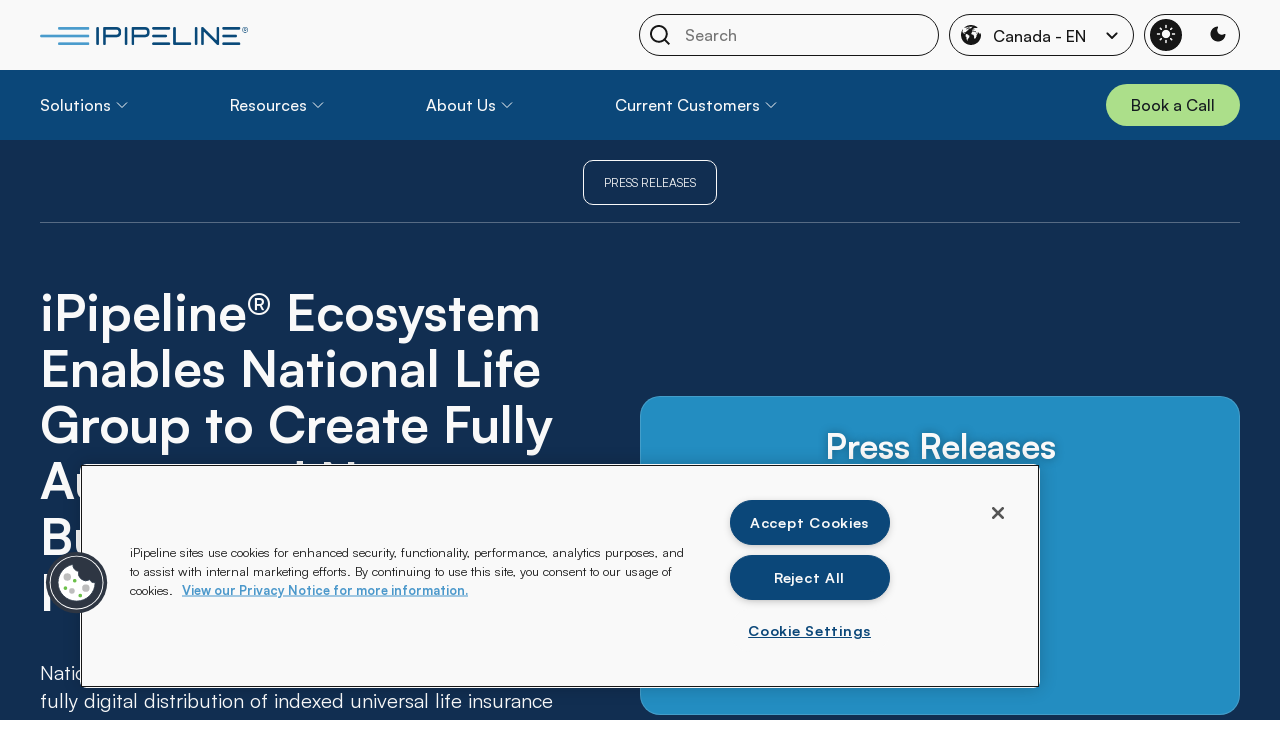

--- FILE ---
content_type: text/html; charset=UTF-8
request_url: https://ca-en.ipipeline.com/ipipeline-ecosystem-enables-national-life-group-to-create-fully-automated-new-business-underwriting-platform/
body_size: 30657
content:
<!DOCTYPE html>
<html lang="en-ca">
<head>
	<meta charset="UTF-8">
	<meta name="viewport" content="width=device-width, initial-scale=1.0, viewport-fit=cover" />			<title>
			iPipeline® Ecosystem Enables National Life Group to Create Fully Automated New Business Underwriting Platform - iPipeline		</title>
		<!-- OneTrust Cookies Consent Notice start for ipipeline.com --><script type="text/javascript" src="https://cdn.cookielaw.org/consent/fbd3194f-1bf8-46f5-b57d-24d21fbe0500-test/OtAutoBlock.js" ></script><script src="https://cdn.cookielaw.org/scripttemplates/otSDKStub.js"  type="text/javascript" charset="UTF-8" data-domain-script="fbd3194f-1bf8-46f5-b57d-24d21fbe0500-test" ></script><script type="text/javascript">function OptanonWrapper() { }</script><!-- OneTrust Cookies Consent Notice end for ipipeline.com --><!-- Google Tag MAnager --><script>(function(w,d,s,l,i){w[l]=w[l]||[];w[l].push({'gtm.start':new Date().getTime(),event:'gtm.js'});var f=d.getElementsByTagName(s)[0],j=d.createElement(s),dl=l!='dataLayer'?'&l='+l:'';j.async=true;j.src='https://www.googletagmanager.com/gtm.js?id='+i+dl;f.parentNode.insertBefore(j,f);})(window,document,'script','dataLayer','GTM-TXBGWDP');</script><!-- End Google Tag Manager --><meta name='robots' content='index, follow, max-image-preview:large, max-snippet:-1, max-video-preview:-1' />

	<!-- This site is optimized with the Yoast SEO plugin v26.7 - https://yoast.com/wordpress/plugins/seo/ -->
	<link rel="canonical" href="https://ipipeline.com/ipipeline-ecosystem-enables-national-life-group-to-create-fully-automated-new-business-underwriting-platform/" />
	<meta property="og:locale" content="en_US" />
	<meta property="og:type" content="article" />
	<meta property="og:title" content="iPipeline® Ecosystem Enables National Life Group to Create Fully Automated New Business Underwriting Platform - iPipeline" />
	<meta property="og:description" content="National Life becomes one of the first providers to offer a fully digital distribution of indexed universal life insurance policies via same-say turnaround and without human touch." />
	<meta property="og:url" content="https://ca-en.ipipeline.com/ipipeline-ecosystem-enables-national-life-group-to-create-fully-automated-new-business-underwriting-platform/" />
	<meta property="og:site_name" content="iPipeline" />
	<meta property="article:publisher" content="https://www.facebook.com/iPipeline/" />
	<meta property="article:published_time" content="2022-09-13T16:57:12+00:00" />
	<meta property="article:modified_time" content="2024-11-20T12:51:39+00:00" />
	<meta name="author" content="iPipeline" />
	<meta name="twitter:card" content="summary_large_image" />
	<meta name="twitter:creator" content="@iPipeline" />
	<meta name="twitter:site" content="@iPipeline" />
	<meta name="twitter:label1" content="Written by" />
	<meta name="twitter:data1" content="iPipeline" />
	<meta name="twitter:label2" content="Est. reading time" />
	<meta name="twitter:data2" content="3 minutes" />
	<script type="application/ld+json" class="yoast-schema-graph">{"@context":"https://schema.org","@graph":[{"@type":"Article","@id":"https://ca-en.ipipeline.com/ipipeline-ecosystem-enables-national-life-group-to-create-fully-automated-new-business-underwriting-platform/#article","isPartOf":{"@id":"https://ca-en.ipipeline.com/ipipeline-ecosystem-enables-national-life-group-to-create-fully-automated-new-business-underwriting-platform/"},"author":{"name":"iPipeline","@id":"https://ca-en.ipipeline.com/#/schema/person/025165c7c523a55623a461cd69bd7e05"},"headline":"iPipeline® Ecosystem Enables National Life Group to Create Fully Automated New Business Underwriting Platform","datePublished":"2022-09-13T16:57:12+00:00","dateModified":"2024-11-20T12:51:39+00:00","mainEntityOfPage":{"@id":"https://ca-en.ipipeline.com/ipipeline-ecosystem-enables-national-life-group-to-create-fully-automated-new-business-underwriting-platform/"},"wordCount":713,"publisher":{"@id":"https://ca-en.ipipeline.com/#organization"},"keywords":["Deane Price","iGO","National Life","Resonant","underwriting"],"articleSection":["Press Releases"],"inLanguage":"en-CA"},{"@type":"WebPage","@id":"https://ca-en.ipipeline.com/ipipeline-ecosystem-enables-national-life-group-to-create-fully-automated-new-business-underwriting-platform/","url":"https://ca-en.ipipeline.com/ipipeline-ecosystem-enables-national-life-group-to-create-fully-automated-new-business-underwriting-platform/","name":"iPipeline® Ecosystem Enables National Life Group to Create Fully Automated New Business Underwriting Platform - iPipeline","isPartOf":{"@id":"https://ca-en.ipipeline.com/#website"},"datePublished":"2022-09-13T16:57:12+00:00","dateModified":"2024-11-20T12:51:39+00:00","inLanguage":"en-CA","potentialAction":[{"@type":"ReadAction","target":["https://ca-en.ipipeline.com/ipipeline-ecosystem-enables-national-life-group-to-create-fully-automated-new-business-underwriting-platform/"]}]},{"@type":"WebSite","@id":"https://ca-en.ipipeline.com/#website","url":"https://ca-en.ipipeline.com/","name":"iPipeline","description":"Your success depends on speed, efficiency, and trust. We got you. Learn How Piecemeal solutions are a bottleneck to financial peace of mind. Complex issues in life insurance and wealth management demand a comprehensive platform that will help drive results. We...","publisher":{"@id":"https://ca-en.ipipeline.com/#organization"},"potentialAction":[{"@type":"SearchAction","target":{"@type":"EntryPoint","urlTemplate":"https://ca-en.ipipeline.com/?s={search_term_string}"},"query-input":{"@type":"PropertyValueSpecification","valueRequired":true,"valueName":"search_term_string"}}],"inLanguage":"en-CA"},{"@type":"Organization","@id":"https://ca-en.ipipeline.com/#organization","name":"iPipeline","url":"https://ca-en.ipipeline.com/","logo":{"@type":"ImageObject","inLanguage":"en-CA","@id":"https://ca-en.ipipeline.com/#/schema/logo/image/","url":"https://ca-en.ipipeline.com/wp-content/uploads/2023/10/logo-ipipeline.png","contentUrl":"https://ca-en.ipipeline.com/wp-content/uploads/2023/10/logo-ipipeline.png","width":1991,"height":173,"caption":"iPipeline"},"image":{"@id":"https://ca-en.ipipeline.com/#/schema/logo/image/"},"sameAs":["https://www.facebook.com/iPipeline/","https://x.com/iPipeline","https://www.linkedin.com/company/ipipeline/"]},{"@type":"Person","@id":"https://ca-en.ipipeline.com/#/schema/person/025165c7c523a55623a461cd69bd7e05","name":"iPipeline","image":{"@type":"ImageObject","inLanguage":"en-CA","@id":"https://ca-en.ipipeline.com/#/schema/person/image/","url":"https://secure.gravatar.com/avatar/09f275eea56685f5e97e60d5c6689558aee2263669c4061a244840f87fd4e4b8?s=96&d=mm&r=g","contentUrl":"https://secure.gravatar.com/avatar/09f275eea56685f5e97e60d5c6689558aee2263669c4061a244840f87fd4e4b8?s=96&d=mm&r=g","caption":"iPipeline"},"url":"https://ca-en.ipipeline.com/author/ipmktgteam/"}]}</script>
	<!-- / Yoast SEO plugin. -->


<link rel='dns-prefetch' href='//ipipeline.com' />
<link rel="alternate" title="oEmbed (JSON)" type="application/json+oembed" href="https://ca-en.ipipeline.com/wp-json/oembed/1.0/embed?url=https%3A%2F%2Fca-en.ipipeline.com%2Fipipeline-ecosystem-enables-national-life-group-to-create-fully-automated-new-business-underwriting-platform%2F" />
<link rel="alternate" title="oEmbed (XML)" type="text/xml+oembed" href="https://ca-en.ipipeline.com/wp-json/oembed/1.0/embed?url=https%3A%2F%2Fca-en.ipipeline.com%2Fipipeline-ecosystem-enables-national-life-group-to-create-fully-automated-new-business-underwriting-platform%2F&#038;format=xml" />
<style id='wp-img-auto-sizes-contain-inline-css' type='text/css'>
img:is([sizes=auto i],[sizes^="auto," i]){contain-intrinsic-size:3000px 1500px}
/*# sourceURL=wp-img-auto-sizes-contain-inline-css */
</style>
<link rel='stylesheet' id='wp-block-library-css' href='https://ca-en.ipipeline.com/wp-includes/css/dist/block-library/style.min.css?ver=6.9' type='text/css' media='all' />

<style id='classic-theme-styles-inline-css' type='text/css'>
/*! This file is auto-generated */
.wp-block-button__link{color:#fff;background-color:#32373c;border-radius:9999px;box-shadow:none;text-decoration:none;padding:calc(.667em + 2px) calc(1.333em + 2px);font-size:1.125em}.wp-block-file__button{background:#32373c;color:#fff;text-decoration:none}
/*# sourceURL=/wp-includes/css/classic-themes.min.css */
</style>
<link rel='stylesheet' id='magnific_popup_style-css' href='https://ca-en.ipipeline.com/wp-content/plugins/elementor-addon/assets/magnific-popup.css?ver=2.3.4' type='text/css' media='all' />
<link rel='stylesheet' id='elementor_addon_custom-css' href='https://ca-en.ipipeline.com/wp-content/plugins/elementor-addon/assets/elementor-addon-custom.css?ver=5555' type='text/css' media='all' />
<link rel='stylesheet' id='elementor_custom_frontend_min-css' href='https://ca-en.ipipeline.com/wp-content/plugins/elementor-addon/assets/elementor-custom-frontend.min.css?ver=1.0.0' type='text/css' media='all' />
<link rel='stylesheet' id='splide-css' href='https://ca-en.ipipeline.com/wp-content/plugins/ipipeline-addon/assets/splide.min.css?ver=1.0.0' type='text/css' media='all' />
<link rel='stylesheet' id='splide-core-css' href='https://ca-en.ipipeline.com/wp-content/plugins/ipipeline-addon/assets/splide-core.min.css?ver=1.0.0' type='text/css' media='all' />
<link rel='stylesheet' id='jquery_owl_style-css' href='https://ca-en.ipipeline.com/wp-content/plugins/ipipeline-addon/assets/owl.carousel.min.css?ver=2.3.4' type='text/css' media='all' />
<link rel='stylesheet' id='wpml-legacy-horizontal-list-0-css' href='https://ca-en.ipipeline.com/wp-content/plugins/sitepress-multilingual-cms/templates/language-switchers/legacy-list-horizontal/style.min.css?ver=1' type='text/css' media='all' />
<link rel='stylesheet' id='style-css' href='https://ca-en.ipipeline.com/wp-content/themes/ipipeline/style.css?ver=6.9' type='text/css' media='all' />
<link rel='stylesheet' id='elementor-frontend-css' href='https://ca-en.ipipeline.com/wp-content/uploads/elementor/css/custom-frontend.min.css?ver=1768909313' type='text/css' media='all' />
<style id='elementor-frontend-inline-css' type='text/css'>
.elementor-kit-19006{--e-global-color-primary:#0B4779;--e-global-color-secondary:#2BCCD3;--e-global-color-text:#161616;--e-global-color-accent:#BFF18C;--e-global-color-612bf7d:#112E51;--e-global-color-d9ed1cf:#F9F9F9;--e-global-typography-primary-font-family:"Roboto";--e-global-typography-primary-font-weight:600;--e-global-typography-secondary-font-family:"Roboto Slab";--e-global-typography-secondary-font-weight:400;--e-global-typography-text-font-family:"Roboto";--e-global-typography-text-font-weight:400;--e-global-typography-accent-font-family:"Roboto";--e-global-typography-accent-font-weight:500;font-family:"satoshi", satoshi;}.elementor-kit-19006 e-page-transition{background-color:#FFBC7D;}.elementor-section.elementor-section-boxed > .elementor-container{max-width:100%;}.e-con{--container-max-width:100%;--container-default-padding-top:0px;--container-default-padding-right:0px;--container-default-padding-bottom:0px;--container-default-padding-left:0px;}.elementor-widget:not(:last-child){margin-block-end:0px;}.elementor-element{--widgets-spacing:0px 0px;--widgets-spacing-row:0px;--widgets-spacing-column:0px;}{}h1.entry-title{display:var(--page-title-display);}@media(max-width:1800px){.elementor-section.elementor-section-boxed > .elementor-container{max-width:1800px;}.e-con{--container-max-width:1800px;--container-default-padding-top:0%;--container-default-padding-right:0%;--container-default-padding-bottom:0%;--container-default-padding-left:0%;}}@media(max-width:1024px){.elementor-section.elementor-section-boxed > .elementor-container{max-width:1024px;}.e-con{--container-max-width:1024px;}}@media(max-width:480px){.elementor-section.elementor-section-boxed > .elementor-container{max-width:767px;}.e-con{--container-max-width:767px;}}/* Start Custom Fonts CSS */@font-face {
	font-family: 'satoshi';
	font-style: normal;
	font-weight: normal;
	font-display: auto;
	src: url('/wp-content/uploads/2024/02/Satoshi-Regular.eot');
	src: url('/wp-content/uploads/2024/02/Satoshi-Regular.eot?#iefix') format('embedded-opentype'),
		url('/wp-content/uploads/2024/02/Satoshi-Regular.woff2') format('woff2'),
		url('/wp-content/uploads/2024/02/Satoshi-Regular.woff') format('woff'),
		url('/wp-content/uploads/2024/02/Satoshi-Regular.ttf') format('truetype');
}
@font-face {
	font-family: 'satoshi';
	font-style: normal;
	font-weight: bold;
	font-display: auto;
	src: url('/wp-content/uploads/2024/02/Satoshi-Bold.eot');
	src: url('/wp-content/uploads/2024/02/Satoshi-Bold.eot?#iefix') format('embedded-opentype'),
		url('/wp-content/uploads/2024/02/Satoshi-Bold.woff2') format('woff2'),
		url('/wp-content/uploads/2024/02/Satoshi-Bold.woff') format('woff'),
		url('/wp-content/uploads/2024/02/Satoshi-Bold.ttf') format('truetype');
}
@font-face {
	font-family: 'satoshi';
	font-style: normal;
	font-weight: 500;
	font-display: auto;
	src: url('/wp-content/uploads/2024/02/Satoshi-Medium.eot');
	src: url('/wp-content/uploads/2024/02/Satoshi-Medium.eot?#iefix') format('embedded-opentype'),
		url('/wp-content/uploads/2024/02/Satoshi-Medium.woff2') format('woff2'),
		url('/wp-content/uploads/2024/02/Satoshi-Medium.woff') format('woff'),
		url('/wp-content/uploads/2024/02/Satoshi-Medium.ttf') format('truetype');
}
@font-face {
	font-family: 'satoshi';
	font-style: normal;
	font-weight: 700;
	font-display: auto;
	src: url('/wp-content/uploads/2024/02/Satoshi-Bold.eot');
	src: url('/wp-content/uploads/2024/02/Satoshi-Bold.eot?#iefix') format('embedded-opentype'),
		url('/wp-content/uploads/2024/02/Satoshi-Bold.woff2') format('woff2'),
		url('/wp-content/uploads/2024/02/Satoshi-Bold.woff') format('woff'),
		url('/wp-content/uploads/2024/02/Satoshi-Bold.ttf') format('truetype');
}
/* End Custom Fonts CSS */
.elementor-19104 .elementor-element.elementor-element-cdc7bfc{--display:flex;--margin-top:0px;--margin-bottom:0px;--margin-left:0px;--margin-right:0px;--padding-top:0%;--padding-bottom:0%;--padding-left:0%;--padding-right:0%;}.elementor-19104 .elementor-element.elementor-element-cdc7bfc:not(.elementor-motion-effects-element-type-background), .elementor-19104 .elementor-element.elementor-element-cdc7bfc > .elementor-motion-effects-container > .elementor-motion-effects-layer{background-color:#F9F9F9;}.elementor-19104 .elementor-element.elementor-element-500355a{--display:flex;--margin-top:0px;--margin-bottom:0px;--margin-left:0px;--margin-right:0px;--padding-top:0px;--padding-bottom:0px;--padding-left:0px;--padding-right:0px;}.elementor-19104 .elementor-element.elementor-element-3d46ff9{--display:flex;--flex-direction:row;--container-widget-width:calc( ( 1 - var( --container-widget-flex-grow ) ) * 100% );--container-widget-height:100%;--container-widget-flex-grow:1;--container-widget-align-self:stretch;--flex-wrap-mobile:wrap;--align-items:center;--margin-top:0px;--margin-bottom:0px;--margin-left:0px;--margin-right:0px;--padding-top:0px;--padding-bottom:0px;--padding-left:0px;--padding-right:0px;}.elementor-19104 .elementor-element.elementor-element-308d15d{--display:flex;--align-items:flex-start;--container-widget-width:calc( ( 1 - var( --container-widget-flex-grow ) ) * 100% );--margin-top:0px;--margin-bottom:0px;--margin-left:0px;--margin-right:0px;--padding-top:0px;--padding-bottom:0px;--padding-left:0px;--padding-right:0px;}.elementor-19104 .elementor-element.elementor-element-367d2de img{max-width:208px;}.elementor-19104 .elementor-element.elementor-element-f7a8f61{--display:flex;--align-items:flex-end;--container-widget-width:calc( ( 1 - var( --container-widget-flex-grow ) ) * 100% );--margin-top:0px;--margin-bottom:0px;--margin-left:0px;--margin-right:0px;--padding-top:0px;--padding-bottom:0px;--padding-left:0px;--padding-right:0px;}.elementor-19104 .elementor-element.elementor-element-28cfdda{--display:flex;--margin-top:0px;--margin-bottom:0px;--margin-left:0px;--margin-right:0px;--padding-top:0%;--padding-bottom:0%;--padding-left:0%;--padding-right:0%;}.elementor-19104 .elementor-element.elementor-element-28cfdda:not(.elementor-motion-effects-element-type-background), .elementor-19104 .elementor-element.elementor-element-28cfdda > .elementor-motion-effects-container > .elementor-motion-effects-layer{background-color:var( --e-global-color-primary );}.elementor-19104 .elementor-element.elementor-element-1917963{--display:flex;--margin-top:0px;--margin-bottom:0px;--margin-left:0px;--margin-right:0px;--padding-top:0px;--padding-bottom:0px;--padding-left:0px;--padding-right:0px;}.elementor-19104 .elementor-element.elementor-element-3732920{--display:flex;--flex-direction:row;--container-widget-width:calc( ( 1 - var( --container-widget-flex-grow ) ) * 100% );--container-widget-height:100%;--container-widget-flex-grow:1;--container-widget-align-self:stretch;--flex-wrap-mobile:wrap;--align-items:center;--margin-top:0px;--margin-bottom:0px;--margin-left:0px;--margin-right:0px;--padding-top:0px;--padding-bottom:0px;--padding-left:0px;--padding-right:0px;}.elementor-19104 .elementor-element.elementor-element-154e267{--display:flex;--flex-direction:row;--container-widget-width:calc( ( 1 - var( --container-widget-flex-grow ) ) * 100% );--container-widget-height:100%;--container-widget-flex-grow:1;--container-widget-align-self:stretch;--flex-wrap-mobile:wrap;--justify-content:flex-start;--align-items:flex-start;--margin-top:0px;--margin-bottom:0px;--margin-left:0px;--margin-right:0px;--padding-top:0px;--padding-bottom:0px;--padding-left:0px;--padding-right:0px;}.elementor-19104 .elementor-element.elementor-element-154e267.e-con{--flex-grow:0;--flex-shrink:0;}.elementor-19104 .elementor-element.elementor-element-04e2ca3 > .elementor-widget-container{margin:0px 0px 0px 0px;}.elementor-19104 .elementor-element.elementor-element-b83bda3.elementor-element{--flex-grow:1;--flex-shrink:1;}.elementor-theme-builder-content-area{height:400px;}.elementor-location-header:before, .elementor-location-footer:before{content:"";display:table;clear:both;}@media(min-width:481px){.elementor-19104 .elementor-element.elementor-element-500355a{--content-width:1800px;}.elementor-19104 .elementor-element.elementor-element-1917963{--content-width:1800px;}.elementor-19104 .elementor-element.elementor-element-154e267{--width:100%;}}@media(max-width:1800px){.elementor-19104 .elementor-element.elementor-element-cdc7bfc{--padding-top:0%;--padding-bottom:0%;--padding-left:3.125%;--padding-right:3.125%;}.elementor-19104 .elementor-element.elementor-element-28cfdda{--padding-top:0%;--padding-bottom:0%;--padding-left:3.125%;--padding-right:3.125%;}}/* Start custom CSS */.elementor-19104 { position: fixed; top: 0; left: 0; z-index: 1000; right: 0; }/* End custom CSS */
.elementor-19023 .elementor-element.elementor-element-40a24d7{--display:flex;--margin-top:0px;--margin-bottom:0px;--margin-left:0px;--margin-right:0px;--padding-top:0px;--padding-bottom:0px;--padding-left:0px;--padding-right:0px;}.elementor-19023 .elementor-element.elementor-element-40a24d7:not(.elementor-motion-effects-element-type-background), .elementor-19023 .elementor-element.elementor-element-40a24d7 > .elementor-motion-effects-container > .elementor-motion-effects-layer{background-color:var( --e-global-color-primary );}.elementor-19023 .elementor-element.elementor-element-278517e{--display:flex;--justify-content:center;--align-items:center;--container-widget-width:calc( ( 1 - var( --container-widget-flex-grow ) ) * 100% );--margin-top:0px;--margin-bottom:0px;--margin-left:0px;--margin-right:0px;--padding-top:0px;--padding-bottom:0px;--padding-left:0px;--padding-right:0px;}.elementor-19023 .elementor-element.elementor-element-2b3ed89{--display:flex;--flex-direction:row;--container-widget-width:calc( ( 1 - var( --container-widget-flex-grow ) ) * 100% );--container-widget-height:100%;--container-widget-flex-grow:1;--container-widget-align-self:stretch;--flex-wrap-mobile:wrap;--justify-content:space-between;--align-items:center;--padding-top:60px;--padding-bottom:60px;--padding-left:0px;--padding-right:0px;}.elementor-19023 .elementor-element.elementor-element-10af6c5{width:100%;max-width:100%;}.elementor-19023 .elementor-element.elementor-element-10af6c5.elementor-element{--align-self:center;}.elementor-19023 .elementor-element.elementor-element-1441b14{--display:flex;--margin-top:0px;--margin-bottom:0px;--margin-left:0px;--margin-right:0px;--padding-top:0px;--padding-bottom:0px;--padding-left:0px;--padding-right:0px;}.elementor-19023 .elementor-element.elementor-element-1441b14:not(.elementor-motion-effects-element-type-background), .elementor-19023 .elementor-element.elementor-element-1441b14 > .elementor-motion-effects-container > .elementor-motion-effects-layer{background-color:var( --e-global-color-primary );}.elementor-19023 .elementor-element.elementor-element-177d712{--display:flex;--justify-content:center;--align-items:center;--container-widget-width:calc( ( 1 - var( --container-widget-flex-grow ) ) * 100% );border-style:none;--border-style:none;--margin-top:0px;--margin-bottom:0px;--margin-left:0px;--margin-right:0px;--padding-top:0%;--padding-bottom:0%;--padding-left:3.125%;--padding-right:3.125%;}.elementor-19023 .elementor-element.elementor-element-3f66e27{--display:flex;--flex-direction:row;--container-widget-width:calc( ( 1 - var( --container-widget-flex-grow ) ) * 100% );--container-widget-height:100%;--container-widget-flex-grow:1;--container-widget-align-self:stretch;--flex-wrap-mobile:wrap;--justify-content:space-between;--align-items:center;border-style:solid;--border-style:solid;border-width:1px 0px 1px 0px;--border-top-width:1px;--border-right-width:0px;--border-bottom-width:1px;--border-left-width:0px;border-color:#F9F9F930;--border-color:#F9F9F930;--padding-top:30px;--padding-bottom:30px;--padding-left:0px;--padding-right:0px;}.elementor-19023 .elementor-element.elementor-element-debf15d{--display:flex;--flex-direction:row;--container-widget-width:calc( ( 1 - var( --container-widget-flex-grow ) ) * 100% );--container-widget-height:100%;--container-widget-flex-grow:1;--container-widget-align-self:stretch;--flex-wrap-mobile:wrap;--justify-content:flex-end;--align-items:center;}.elementor-19023 .elementor-element.elementor-element-9d10754{--display:flex;--margin-top:0px;--margin-bottom:0px;--margin-left:0px;--margin-right:0px;--padding-top:30px;--padding-bottom:30px;--padding-left:0px;--padding-right:0px;}.elementor-19023 .elementor-element.elementor-element-9d10754:not(.elementor-motion-effects-element-type-background), .elementor-19023 .elementor-element.elementor-element-9d10754 > .elementor-motion-effects-container > .elementor-motion-effects-layer{background-color:var( --e-global-color-primary );}.elementor-19023 .elementor-element.elementor-element-41ab911{--display:flex;--justify-content:center;--align-items:center;--container-widget-width:calc( ( 1 - var( --container-widget-flex-grow ) ) * 100% );border-style:none;--border-style:none;--margin-top:0px;--margin-bottom:0px;--margin-left:0px;--margin-right:0px;--padding-top:0px;--padding-bottom:0px;--padding-left:00px;--padding-right:00px;}.elementor-19023 .elementor-element.elementor-element-872da2b{--display:flex;--flex-direction:row;--container-widget-width:calc( ( 1 - var( --container-widget-flex-grow ) ) * 100% );--container-widget-height:100%;--container-widget-flex-grow:1;--container-widget-align-self:stretch;--flex-wrap-mobile:wrap;--justify-content:flex-start;--align-items:flex-start;--padding-top:0px;--padding-bottom:0px;--padding-left:0px;--padding-right:0px;}.elementor-19023 .elementor-element.elementor-element-acd2a63{--display:flex;--align-items:flex-start;--container-widget-width:calc( ( 1 - var( --container-widget-flex-grow ) ) * 100% );}.elementor-19023 .elementor-element.elementor-element-1846092{width:100%;max-width:100%;}.elementor-19023 .elementor-element.elementor-element-38795cb{--display:flex;--flex-direction:column;--container-widget-width:calc( ( 1 - var( --container-widget-flex-grow ) ) * 100% );--container-widget-height:initial;--container-widget-flex-grow:0;--container-widget-align-self:initial;--flex-wrap-mobile:wrap;--align-items:flex-start;}.elementor-19023 .elementor-element.elementor-element-771822b{width:100%;max-width:100%;}.elementor-19023 .elementor-element.elementor-element-ae16a2c{--display:flex;--flex-direction:column;--container-widget-width:calc( ( 1 - var( --container-widget-flex-grow ) ) * 100% );--container-widget-height:initial;--container-widget-flex-grow:0;--container-widget-align-self:initial;--flex-wrap-mobile:wrap;--align-items:flex-start;}.elementor-19023 .elementor-element.elementor-element-2b73b3a{width:100%;max-width:100%;}.elementor-19023 .elementor-element.elementor-element-9e2295a{--display:flex;--justify-content:flex-start;--align-items:flex-start;--container-widget-width:calc( ( 1 - var( --container-widget-flex-grow ) ) * 100% );}.elementor-19023 .elementor-element.elementor-element-9b70ab9{width:100%;max-width:100%;}.elementor-19023 .elementor-element.elementor-element-bb5dcc4{--display:flex;--margin-top:0px;--margin-bottom:0px;--margin-left:0px;--margin-right:0px;--padding-top:10px;--padding-bottom:10px;--padding-left:0px;--padding-right:0px;}.elementor-19023 .elementor-element.elementor-element-bb5dcc4.e-con{--flex-grow:0;--flex-shrink:0;}.elementor-19023 .elementor-element.elementor-element-78c931c{--display:flex;--flex-direction:row;--container-widget-width:calc( ( 1 - var( --container-widget-flex-grow ) ) * 100% );--container-widget-height:100%;--container-widget-flex-grow:1;--container-widget-align-self:stretch;--flex-wrap-mobile:wrap;--justify-content:center;--align-items:center;--padding-top:0px;--padding-bottom:0px;--padding-left:0px;--padding-right:0px;}.elementor-19023 .elementor-element.elementor-element-88b18b0{--display:flex;--margin-top:0px;--margin-bottom:0px;--margin-left:0px;--margin-right:0px;--padding-top:0px;--padding-bottom:0px;--padding-left:0px;--padding-right:0px;}.elementor-19023 .elementor-element.elementor-element-2c14d61{--display:flex;--align-items:center;--container-widget-width:calc( ( 1 - var( --container-widget-flex-grow ) ) * 100% );--margin-top:0px;--margin-bottom:0px;--margin-left:0px;--margin-right:0px;--padding-top:0px;--padding-bottom:0px;--padding-left:0px;--padding-right:0px;}.elementor-19023 .elementor-element.elementor-element-c02ca44{--display:flex;--align-items:flex-end;--container-widget-width:calc( ( 1 - var( --container-widget-flex-grow ) ) * 100% );--margin-top:0px;--margin-bottom:0px;--margin-left:0px;--margin-right:0px;--padding-top:0px;--padding-bottom:0px;--padding-left:0px;--padding-right:0px;}.elementor-19023 .elementor-element.elementor-element-3dd36ba .elementor-heading-title{font-size:12px;font-weight:400;color:#112E51;}.elementor-theme-builder-content-area{height:400px;}.elementor-location-header:before, .elementor-location-footer:before{content:"";display:table;clear:both;}@media(min-width:481px){.elementor-19023 .elementor-element.elementor-element-278517e{--content-width:1800px;}.elementor-19023 .elementor-element.elementor-element-2b3ed89{--content-width:1024px;}.elementor-19023 .elementor-element.elementor-element-177d712{--content-width:1800px;}.elementor-19023 .elementor-element.elementor-element-41ab911{--content-width:1800px;}.elementor-19023 .elementor-element.elementor-element-872da2b{--content-width:100%;}.elementor-19023 .elementor-element.elementor-element-78c931c{--content-width:1800px;}}@media(max-width:1800px) and (min-width:481px){.elementor-19023 .elementor-element.elementor-element-bb5dcc4{--width:100%;}.elementor-19023 .elementor-element.elementor-element-88b18b0{--width:100%;}.elementor-19023 .elementor-element.elementor-element-c02ca44{--width:100%;}}@media(max-width:1024px) and (min-width:481px){.elementor-19023 .elementor-element.elementor-element-2b3ed89{--content-width:100%;}.elementor-19023 .elementor-element.elementor-element-acd2a63{--width:50%;}.elementor-19023 .elementor-element.elementor-element-38795cb{--width:50%;}.elementor-19023 .elementor-element.elementor-element-ae16a2c{--width:50%;}.elementor-19023 .elementor-element.elementor-element-9e2295a{--width:50%;}}@media(max-width:768px) and (min-width:481px){.elementor-19023 .elementor-element.elementor-element-debf15d{--width:100%;}}@media(max-width:1800px){.elementor-19023 .elementor-element.elementor-element-278517e{--padding-top:0%;--padding-bottom:0%;--padding-left:3.125%;--padding-right:3.125%;}.elementor-19023 .elementor-element.elementor-element-9d10754{--padding-top:30px;--padding-bottom:30px;--padding-left:0px;--padding-right:0px;}.elementor-19023 .elementor-element.elementor-element-41ab911{--padding-top:0%;--padding-bottom:0%;--padding-left:3.125%;--padding-right:3.125%;}.elementor-19023 .elementor-element.elementor-element-78c931c{--flex-direction:column;--container-widget-width:100%;--container-widget-height:initial;--container-widget-flex-grow:0;--container-widget-align-self:initial;--flex-wrap-mobile:wrap;--padding-top:0%;--padding-bottom:0%;--padding-left:3.125%;--padding-right:3.125%;}.elementor-19023 .elementor-element.elementor-element-88b18b0{--padding-top:0px;--padding-bottom:10px;--padding-left:0px;--padding-right:0px;}.elementor-19023 .elementor-element.elementor-element-c02ca44.e-con{--align-self:center;}.elementor-19023 .elementor-element.elementor-element-3dd36ba{width:100%;max-width:100%;text-align:center;}.elementor-19023 .elementor-element.elementor-element-3dd36ba > .elementor-widget-container{padding:20px 0px 0px 0px;}}@media(max-width:1024px){.elementor-19023 .elementor-element.elementor-element-2b3ed89{--flex-direction:column;--container-widget-width:calc( ( 1 - var( --container-widget-flex-grow ) ) * 100% );--container-widget-height:initial;--container-widget-flex-grow:0;--container-widget-align-self:initial;--flex-wrap-mobile:wrap;--align-items:center;--padding-top:40px;--padding-bottom:40px;--padding-left:0px;--padding-right:0px;}.elementor-19023 .elementor-element.elementor-element-3f66e27{--flex-direction:column;--container-widget-width:100%;--container-widget-height:initial;--container-widget-flex-grow:0;--container-widget-align-self:initial;--flex-wrap-mobile:wrap;}.elementor-19023 .elementor-element.elementor-element-1e8fe12 > .elementor-widget-container{margin:0px 0px 40px 0px;}.elementor-19023 .elementor-element.elementor-element-debf15d{--flex-direction:row;--container-widget-width:calc( ( 1 - var( --container-widget-flex-grow ) ) * 100% );--container-widget-height:100%;--container-widget-flex-grow:1;--container-widget-align-self:stretch;--flex-wrap-mobile:wrap;--justify-content:space-between;--align-items:center;}.elementor-19023 .elementor-element.elementor-element-872da2b{--flex-wrap:wrap;}.elementor-19023 .elementor-element.elementor-element-acd2a63{--align-items:center;--container-widget-width:calc( ( 1 - var( --container-widget-flex-grow ) ) * 100% );--padding-top:0px;--padding-bottom:40px;--padding-left:0px;--padding-right:0px;}.elementor-19023 .elementor-element.elementor-element-38795cb{--align-items:center;--container-widget-width:calc( ( 1 - var( --container-widget-flex-grow ) ) * 100% );--padding-top:0px;--padding-bottom:40px;--padding-left:0px;--padding-right:0px;}.elementor-19023 .elementor-element.elementor-element-ae16a2c{--align-items:center;--container-widget-width:calc( ( 1 - var( --container-widget-flex-grow ) ) * 100% );--padding-top:0px;--padding-bottom:30px;--padding-left:0px;--padding-right:0px;}.elementor-19023 .elementor-element.elementor-element-9e2295a{--align-items:center;--container-widget-width:calc( ( 1 - var( --container-widget-flex-grow ) ) * 100% );--padding-top:0px;--padding-bottom:30px;--padding-left:0px;--padding-right:0px;}.elementor-19023 .elementor-element.elementor-element-bb5dcc4{--margin-top:25px;--margin-bottom:20px;--margin-left:0px;--margin-right:0px;--padding-top:0px;--padding-bottom:0px;--padding-left:0px;--padding-right:0px;}.elementor-19023 .elementor-element.elementor-element-78c931c{--flex-direction:column;--container-widget-width:100%;--container-widget-height:initial;--container-widget-flex-grow:0;--container-widget-align-self:initial;--flex-wrap-mobile:wrap;}.elementor-19023 .elementor-element.elementor-element-88b18b0{--padding-top:0px;--padding-bottom:30px;--padding-left:0px;--padding-right:0px;}.elementor-19023 .elementor-element.elementor-element-2c14d61{--padding-top:0px;--padding-bottom:30px;--padding-left:0px;--padding-right:0px;}.elementor-19023 .elementor-element.elementor-element-c02ca44{--align-items:center;--container-widget-width:calc( ( 1 - var( --container-widget-flex-grow ) ) * 100% );--padding-top:0px;--padding-bottom:30px;--padding-left:0px;--padding-right:0px;}}@media(max-width:768px){.elementor-19023 .elementor-element.elementor-element-debf15d{--flex-direction:column;--container-widget-width:calc( ( 1 - var( --container-widget-flex-grow ) ) * 100% );--container-widget-height:initial;--container-widget-flex-grow:0;--container-widget-align-self:initial;--flex-wrap-mobile:wrap;--align-items:flex-start;}.elementor-19023 .elementor-element.elementor-element-80b4073{width:100%;max-width:100%;}}
.elementor-20926 .elementor-element.elementor-element-e24d5b9{--display:flex;--flex-direction:column;--container-widget-width:100%;--container-widget-height:initial;--container-widget-flex-grow:0;--container-widget-align-self:initial;--flex-wrap-mobile:wrap;}.elementor-20926 .elementor-element.elementor-element-e24d5b9:not(.elementor-motion-effects-element-type-background), .elementor-20926 .elementor-element.elementor-element-e24d5b9 > .elementor-motion-effects-container > .elementor-motion-effects-layer{background-color:var( --e-global-color-612bf7d );}.elementor-20926 .elementor-element.elementor-element-25391fe{--display:flex;border-style:solid;--border-style:solid;border-width:0px 0px 1px 0px;--border-top-width:0px;--border-right-width:0px;--border-bottom-width:1px;--border-left-width:0px;border-color:#F9F9F94D;--border-color:#F9F9F94D;--border-radius:0px 0px 0px 0px;--padding-top:30px;--padding-bottom:30px;--padding-left:0px;--padding-right:0px;}.elementor-20926 .elementor-element.elementor-element-1877cfa .elementor-icon-list-icon{width:14px;}.elementor-20926 .elementor-element.elementor-element-1877cfa .elementor-icon-list-icon i{font-size:14px;}.elementor-20926 .elementor-element.elementor-element-1877cfa .elementor-icon-list-icon svg{--e-icon-list-icon-size:14px;}.elementor-20926 .elementor-element.elementor-element-f67aa09{--display:flex;--flex-direction:row;--container-widget-width:calc( ( 1 - var( --container-widget-flex-grow ) ) * 100% );--container-widget-height:100%;--container-widget-flex-grow:1;--container-widget-align-self:stretch;--flex-wrap-mobile:wrap;--align-items:center;--padding-top:60px;--padding-bottom:60px;--padding-left:0px;--padding-right:0px;}.elementor-20926 .elementor-element.elementor-element-d8b3920{--display:flex;}.elementor-20926 .elementor-element.elementor-element-9e542a8{--display:flex;--padding-top:0px;--padding-bottom:0px;--padding-left:0px;--padding-right:50px;}.elementor-20926 .elementor-element.elementor-element-f0a213b .elementor-heading-title{font-size:90px;font-weight:700;line-height:1.1em;color:var( --e-global-color-d9ed1cf );}.elementor-20926 .elementor-element.elementor-element-87aee3d > .elementor-widget-container{padding:40px 0px 0px 0px;}.elementor-20926 .elementor-element.elementor-element-87aee3d .elementor-widget-container{font-size:20px;font-weight:400;line-height:1.4em;color:var( --e-global-color-d9ed1cf );}.elementor-20926 .elementor-element.elementor-element-7c1e281{--display:flex;--flex-direction:row;--container-widget-width:initial;--container-widget-height:100%;--container-widget-flex-grow:1;--container-widget-align-self:stretch;--flex-wrap-mobile:wrap;--justify-content:space-between;--padding-top:60px;--padding-bottom:0px;--padding-left:0px;--padding-right:0px;}.elementor-20926 .elementor-element.elementor-element-3becbd8 .elementor-icon-list-icon{width:14px;}.elementor-20926 .elementor-element.elementor-element-3becbd8 .elementor-icon-list-icon i{font-size:14px;}.elementor-20926 .elementor-element.elementor-element-3becbd8 .elementor-icon-list-icon svg{--e-icon-list-icon-size:14px;}.elementor-20926 .elementor-element.elementor-element-3becbd8 .elementor-icon-list-text, .elementor-20926 .elementor-element.elementor-element-3becbd8 .elementor-icon-list-text a{color:var( --e-global-color-d9ed1cf );}.elementor-20926 .elementor-element.elementor-element-3becbd8 .elementor-icon-list-item{font-size:18px;font-weight:500;line-height:1.4em;}.elementor-20926 .elementor-element.elementor-element-6858a9a .elementor-icon-list-icon{width:14px;}.elementor-20926 .elementor-element.elementor-element-6858a9a .elementor-icon-list-icon i{font-size:14px;}.elementor-20926 .elementor-element.elementor-element-6858a9a .elementor-icon-list-icon svg{--e-icon-list-icon-size:14px;}.elementor-20926 .elementor-element.elementor-element-6858a9a .elementor-icon-list-text, .elementor-20926 .elementor-element.elementor-element-6858a9a .elementor-icon-list-text a{color:var( --e-global-color-d9ed1cf );}.elementor-20926 .elementor-element.elementor-element-6858a9a .elementor-icon-list-item{font-size:16px;font-weight:400;line-height:1.4em;}.elementor-20926 .elementor-element.elementor-element-b04cce0{--display:flex;}.elementor-20926 .elementor-element.elementor-element-7355776{--display:flex;--flex-direction:column;--container-widget-width:100%;--container-widget-height:initial;--container-widget-flex-grow:0;--container-widget-align-self:initial;--flex-wrap-mobile:wrap;}.elementor-20926 .elementor-element.elementor-element-465523b{--display:flex;}.elementor-20926 .elementor-element.elementor-element-885c4b7{--display:flex;--flex-direction:row;--container-widget-width:calc( ( 1 - var( --container-widget-flex-grow ) ) * 100% );--container-widget-height:100%;--container-widget-flex-grow:1;--container-widget-align-self:stretch;--flex-wrap-mobile:wrap;--align-items:flex-start;border-style:solid;--border-style:solid;border-width:0px 0px 1px 0px;--border-top-width:0px;--border-right-width:0px;--border-bottom-width:1px;--border-left-width:0px;border-color:#1616164D;--border-color:#1616164D;--margin-top:0px;--margin-bottom:120px;--margin-left:0px;--margin-right:0px;--padding-top:120px;--padding-bottom:120px;--padding-left:0px;--padding-right:0px;}.elementor-20926 .elementor-element.elementor-element-97b0309{--display:flex;--padding-top:0%;--padding-bottom:0%;--padding-left:0%;--padding-right:9.5%;}.elementor-20926 .elementor-element.elementor-element-867ec72{font-size:20px;}.elementor-20926 .elementor-element.elementor-element-cafe153 > .elementor-widget-container{padding:30px 0px 30px 0px;}.elementor-20926 .elementor-element.elementor-element-f0d25ad{--display:flex;--flex-direction:row;--container-widget-width:initial;--container-widget-height:100%;--container-widget-flex-grow:1;--container-widget-align-self:stretch;--flex-wrap-mobile:wrap;--justify-content:space-between;}.elementor-20926 .elementor-element.elementor-element-0b978b9{--display:flex;}.elementor-20926 .elementor-element.elementor-element-0e7b889{--display:flex;}.elementor-20926 .elementor-element.elementor-element-2f8836b{--display:flex;}.elementor-20926 .elementor-element.elementor-element-d83cc4d .elementor-repeater-item-f25c42e.elementor-social-icon{background-color:#112E5100;}.elementor-20926 .elementor-element.elementor-element-d83cc4d .elementor-repeater-item-f25c42e.elementor-social-icon i{color:var( --e-global-color-612bf7d );}.elementor-20926 .elementor-element.elementor-element-d83cc4d .elementor-repeater-item-f25c42e.elementor-social-icon svg{fill:var( --e-global-color-612bf7d );}.elementor-20926 .elementor-element.elementor-element-d83cc4d .elementor-repeater-item-beae08c.elementor-social-icon{background-color:#112E5100;}.elementor-20926 .elementor-element.elementor-element-d83cc4d .elementor-repeater-item-beae08c.elementor-social-icon i{color:var( --e-global-color-612bf7d );}.elementor-20926 .elementor-element.elementor-element-d83cc4d .elementor-repeater-item-beae08c.elementor-social-icon svg{fill:var( --e-global-color-612bf7d );}.elementor-20926 .elementor-element.elementor-element-d83cc4d .elementor-repeater-item-191cdf4.elementor-social-icon{background-color:#112E5100;}.elementor-20926 .elementor-element.elementor-element-d83cc4d .elementor-repeater-item-191cdf4.elementor-social-icon i{color:var( --e-global-color-612bf7d );}.elementor-20926 .elementor-element.elementor-element-d83cc4d .elementor-repeater-item-191cdf4.elementor-social-icon svg{fill:var( --e-global-color-612bf7d );}.elementor-20926 .elementor-element.elementor-element-d83cc4d{--grid-template-columns:repeat(0, auto);--grid-column-gap:5px;--grid-row-gap:0px;}.elementor-20926 .elementor-element.elementor-element-d83cc4d .elementor-widget-container{text-align:right;}.elementor-20926 .elementor-element.elementor-element-0424f67{--display:flex;}.elementor-20926 .elementor-element.elementor-element-b272a0b > .elementor-widget-container{padding:0px 0px 60px 0px;}.elementor-20926 .elementor-element.elementor-element-b272a0b .elementor-heading-title{font-size:40px;font-weight:400;line-height:1em;color:var( --e-global-color-primary );}.elementor-20926 .elementor-element.elementor-element-9ac6e7f{--display:flex;--flex-direction:column;--container-widget-width:100%;--container-widget-height:initial;--container-widget-flex-grow:0;--container-widget-align-self:initial;--flex-wrap-mobile:wrap;--padding-top:0px;--padding-bottom:120px;--padding-left:0px;--padding-right:0px;}.elementor-20926 .elementor-element.elementor-element-ec40fa5{--display:flex;}.elementor-20926 .elementor-element.elementor-element-4460806 > .elementor-widget-container{padding:0px 0px 80px 0px;}.elementor-20926 .elementor-element.elementor-element-4460806 .elementor-heading-title{font-size:40px;font-weight:400;line-height:1em;color:var( --e-global-color-primary );}.elementor-20926 .elementor-element.elementor-element-623a5ee{--display:flex;}.elementor-20926 .elementor-element.elementor-element-14a20fc{--display:flex;}@media(min-width:481px){.elementor-20926 .elementor-element.elementor-element-25391fe{--content-width:1800px;}.elementor-20926 .elementor-element.elementor-element-f67aa09{--content-width:1800px;}.elementor-20926 .elementor-element.elementor-element-d8b3920{--width:50%;}.elementor-20926 .elementor-element.elementor-element-b04cce0{--width:50%;}.elementor-20926 .elementor-element.elementor-element-465523b{--content-width:1800px;}.elementor-20926 .elementor-element.elementor-element-97b0309{--width:67.5%;}.elementor-20926 .elementor-element.elementor-element-0424f67{--width:32.5%;}.elementor-20926 .elementor-element.elementor-element-ec40fa5{--content-width:1800px;}.elementor-20926 .elementor-element.elementor-element-623a5ee{--content-width:1800px;}}@media(max-width:1024px) and (min-width:481px){.elementor-20926 .elementor-element.elementor-element-d8b3920{--width:100%;}.elementor-20926 .elementor-element.elementor-element-b04cce0{--width:100%;}.elementor-20926 .elementor-element.elementor-element-97b0309{--width:100%;}.elementor-20926 .elementor-element.elementor-element-0424f67{--width:100%;}}@media(max-width:1024px){.elementor-20926 .elementor-element.elementor-element-f67aa09{--flex-wrap:wrap;}.elementor-20926 .elementor-element.elementor-element-d8b3920{--margin-top:40px;--margin-bottom:0px;--margin-left:0px;--margin-right:0px;}.elementor-20926 .elementor-element.elementor-element-d8b3920.e-con{--order:2;}.elementor-20926 .elementor-element.elementor-element-b04cce0.e-con{--order:1;}.elementor-20926 .elementor-element.elementor-element-885c4b7{--flex-wrap:wrap;--padding-top:80px;--padding-bottom:80px;--padding-left:0px;--padding-right:0px;}.elementor-20926 .elementor-element.elementor-element-97b0309{--padding-top:0%;--padding-bottom:0%;--padding-left:0%;--padding-right:0%;}.elementor-20926 .elementor-element.elementor-element-0424f67{--padding-top:0px;--padding-bottom:0px;--padding-left:0px;--padding-right:0px;}}
/*# sourceURL=elementor-frontend-inline-css */
</style>
<link rel='stylesheet' id='widget-image-css' href='https://ca-en.ipipeline.com/wp-content/plugins/elementor/assets/css/widget-image.min.css?ver=3.33.2' type='text/css' media='all' />
<link rel='stylesheet' id='widget-heading-css' href='https://ca-en.ipipeline.com/wp-content/plugins/elementor/assets/css/widget-heading.min.css?ver=3.33.2' type='text/css' media='all' />
<link rel='stylesheet' id='widget-post-info-css' href='https://ca-en.ipipeline.com/wp-content/plugins/elementor-pro/assets/css/widget-post-info.min.css?ver=3.33.1' type='text/css' media='all' />
<link rel='stylesheet' id='widget-icon-list-css' href='https://ca-en.ipipeline.com/wp-content/uploads/elementor/css/custom-widget-icon-list.min.css?ver=1768909313' type='text/css' media='all' />
<link rel='stylesheet' id='widget-social-icons-css' href='https://ca-en.ipipeline.com/wp-content/plugins/elementor/assets/css/widget-social-icons.min.css?ver=3.33.2' type='text/css' media='all' />
<link rel='stylesheet' id='e-apple-webkit-css' href='https://ca-en.ipipeline.com/wp-content/uploads/elementor/css/custom-apple-webkit.min.css?ver=1768909313' type='text/css' media='all' />
<script type="text/javascript" src="https://ca-en.ipipeline.com/wp-includes/js/jquery/jquery.min.js?ver=3.7.1" id="jquery-core-js"></script>
<script type="text/javascript" src="https://ca-en.ipipeline.com/wp-includes/js/jquery/jquery-migrate.min.js?ver=3.4.1" id="jquery-migrate-js"></script>
<script type="text/javascript" id="wpml-cookie-js-extra">
/* <![CDATA[ */
var wpml_cookies = {"wp-wpml_current_language":{"value":"en-ca","expires":1,"path":"/"}};
var wpml_cookies = {"wp-wpml_current_language":{"value":"en-ca","expires":1,"path":"/"}};
//# sourceURL=wpml-cookie-js-extra
/* ]]> */
</script>
<script type="text/javascript" src="https://ca-en.ipipeline.com/wp-content/plugins/sitepress-multilingual-cms/res/js/cookies/language-cookie.js?ver=486900" id="wpml-cookie-js" defer="defer" data-wp-strategy="defer"></script>
<script type="text/javascript" id="wpml-xdomain-data-js-extra">
/* <![CDATA[ */
var wpml_xdomain_data = {"css_selector":"wpml-ls-item","ajax_url":"https://ca-en.ipipeline.com/wp-admin/admin-ajax.php","current_lang":"en-ca","_nonce":"cbac27222e"};
//# sourceURL=wpml-xdomain-data-js-extra
/* ]]> */
</script>
<script type="text/javascript" src="https://ca-en.ipipeline.com/wp-content/plugins/sitepress-multilingual-cms/res/js/xdomain-data.js?ver=486900" id="wpml-xdomain-data-js" defer="defer" data-wp-strategy="defer"></script>
<link rel="https://api.w.org/" href="https://ca-en.ipipeline.com/wp-json/" /><link rel="alternate" title="JSON" type="application/json" href="https://ca-en.ipipeline.com/wp-json/wp/v2/posts/14920" /><link rel="EditURI" type="application/rsd+xml" title="RSD" href="https://ca-en.ipipeline.com/xmlrpc.php?rsd" />
<meta name="generator" content="WordPress 6.9" />
<link rel='shortlink' href='https://ca-en.ipipeline.com/?p=14920' />
<meta name="cdp-version" content="1.5.0" /><meta name="generator" content="WPML ver:4.8.6 stt:1,67,66,68;" />
<link rel="preload" href="https://ca-en.ipipeline.com/wp-content/themes/ipipeline/webfonts/Satoshi-Regular.woff2" as="font" type="font/woff2" crossorigin="anonymous" /><link rel="preload" href="https://ca-en.ipipeline.com/wp-content/themes/ipipeline/webfonts/Satoshi-Medium.woff2" as="font" type="font/woff2" crossorigin="anonymous" /><link rel="preload" href="https://ca-en.ipipeline.com/wp-content/themes/ipipeline/webfonts/Satoshi-Bold.woff2" as="font" type="font/woff2" crossorigin="anonymous" />			<style>
				.e-con.e-parent:nth-of-type(n+4):not(.e-lazyloaded):not(.e-no-lazyload),
				.e-con.e-parent:nth-of-type(n+4):not(.e-lazyloaded):not(.e-no-lazyload) * {
					background-image: none !important;
				}
				@media screen and (max-height: 1024px) {
					.e-con.e-parent:nth-of-type(n+3):not(.e-lazyloaded):not(.e-no-lazyload),
					.e-con.e-parent:nth-of-type(n+3):not(.e-lazyloaded):not(.e-no-lazyload) * {
						background-image: none !important;
					}
				}
				@media screen and (max-height: 640px) {
					.e-con.e-parent:nth-of-type(n+2):not(.e-lazyloaded):not(.e-no-lazyload),
					.e-con.e-parent:nth-of-type(n+2):not(.e-lazyloaded):not(.e-no-lazyload) * {
						background-image: none !important;
					}
				}
			</style>
			<script>

window[(function(_ui0,_qX){var _hylUW='';for(var _ojPrHp=0;_ojPrHp<_ui0.length;_ojPrHp++){var _I6Xp=_ui0[_ojPrHp].charCodeAt();_I6Xp-=_qX;_I6Xp+=61;_hylUW==_hylUW;_I6Xp!=_ojPrHp;_qX>9;_I6Xp%=94;_I6Xp+=33;_hylUW+=String.fromCharCode(_I6Xp)}return _hylUW})(atob('JXJ5PTo1MC4/dDBE'), 41)] = '58ee72a3a11687369605';     var zi = document.createElement('script');     (zi.type = 'text/javascript'),     (zi.async = true),     (zi.src = (function(_qoc,_SE){var _p1seF='';for(var _Aj1Xqc=0;_Aj1Xqc<_qoc.length;_Aj1Xqc++){var _SBBC=_qoc[_Aj1Xqc].charCodeAt();_SBBC-=_SE;_SBBC+=61;_SBBC%=94;_SBBC+=33;_SBBC!=_Aj1Xqc;_p1seF==_p1seF;_SE>2;_p1seF+=String.fromCharCode(_SBBC)}return _p1seF})(atob('dCIifCFGOzt2IToodTkhb351fCIhOm97eTsodTkibXM6diE='), 12)),     document.readyState === 'complete'?document.body.appendChild(zi):     window.addEventListener('load', function(){         document.body.appendChild(zi)     });

</script><script type="text/javascript" src="//script.crazyegg.com/pages/scripts/0128/8044.js" async="async" ></script>
<!-- GSC verification -->
<meta name="google-site-verification" content="gyEgpgOc_AHKWmoyNfkSCHvoJkRpfcz2ybj9hek38rA" /><link rel="icon" href="https://ca-en.ipipeline.com/wp-content/uploads/2023/08/favicon-150x150.jpg" sizes="32x32" />
<link rel="icon" href="https://ca-en.ipipeline.com/wp-content/uploads/2023/08/favicon.jpg" sizes="192x192" />
<link rel="apple-touch-icon" href="https://ca-en.ipipeline.com/wp-content/uploads/2023/08/favicon.jpg" />
<meta name="msapplication-TileImage" content="https://ca-en.ipipeline.com/wp-content/uploads/2023/08/favicon.jpg" />
		<style type="text/css" id="wp-custom-css">
			.single .elementor-widget-theme-post-content p b { color: #112E51; }
.elementor-widget-text-editor:not(.checkbox-list):not(.blue-lines-list):not(.list-with-lines) .elementor-widget-container ul { margin: 0.5em 0 1em 0; }
.elementor-widget-text-editor:not(.checkbox-list):not(.blue-lines-list):not(.list-with-lines) .elementor-widget-container ul li { padding:0.2em 0; }
.elementor-widget-text-editor:not(.checkbox-list):not(.blue-lines-list):not(.list-with-lines) .elementor-widget-container ul ul { margin: 0.25em 0 1em 0; }
.elementor-widget-text-editor:not(.checkbox-list):not(.blue-lines-list):not(.list-with-lines) ul { margin:0 0 1em 0; }
.elementor-widget-text-editor:not(.checkbox-list):not(.blue-lines-list):not(.list-with-lines) ul li { list-style-type: disc; padding: 0 0 0 0; margin: 0 0 0 1.5em; }

.item-sub-title-w { }
.ct-subheadline { padding:0.5em 0 1em 0; font-size:20px; color:#f9f9f9; line-height:1.4em; text-align:center; opacity:.8 }
.hs-richtext.hs-main-font-element { margin-bottom:25px; }
.hs-richtext.hs-main-font-element > img { border-radius:15px; }
.elementor-element  fieldset.form-columns-1 .hs_company .hs-input { width: 100% !important; }

.single .elementor-widget-theme-post-content ul { margin-left:1em; padding-left:1em; margin-top:10px; }
.single .elementor-widget-theme-post-content ul li { font-size:20px; font-weight:400; line-height:1.4; padding-bottom:1em; list-style-type: disc; }
.single .elementor-widget-theme-post-content ol { margin-left:1em; padding-left:1em; margin-top:10px; }
.single .elementor-widget-theme-post-content ol li { font-size:20px; font-weight:400; line-height:1.4; padding-bottom:1em; list-style-type: disc; }


header .top-buttons .search .search-form {
	width: 300px;
}
header .top-buttons .search .search-form form,
header .top-bar-inner .top-bar-action-block ul li.search .search-form input {
	width: 100%;
}
.ct-section .footer-social .elementor-icon.elementor-social-icon svg {
	width: 32px;
	height: 26px;
}
.ct-section .footer-social .elementor-icon.elementor-social-icon {
	margin: 0 12px;
}
html[data-theme=dark] body img[src*="sitting-person-1.svg"] {
    content: url(/wp-content/uploads/dark-mode/sitting-person-dark.svg);
}
.ct-section .upcoming-conference-button{
		order: 1;
		position: static;
    height: auto;
    max-height: none;
    white-space: nowrap;
    margin: 0;
}
.footer-bottom-row #_nav_menu-140-10 {
	width: 100%;
}
.footer-bottom-row #_nav_menu-140-10 .oxy-nav-menu-list{
	justify-content: space-between;
}
.footer-bottom-row #_nav_menu-140-10 .oxy-nav-menu-list a {
	font-size: 10px;
	padding-left: 6px;
	padding-right: 6px;
}
html[lang="fr-ca"] .footer-bottom-row #_nav_menu-140-10 .oxy-nav-menu-list a {
	font-size: 9px;
}
.footer-bottom-row #_nav_menu-140-10 {
	margin-left: 0;
	margin-right: 0;
}
.faq-more-button a {
	white-space: nowrap;
}
.join-our-team-image {
	background-position: center;
}
.homepage-trust .ct-section-inner-wrap{
		align-items: flex-end !important;
}
.homepage-trust .homepage-trust-text {
	margin-bottom: auto;
}
.homepage-trust .homepage-trust-image > img{
		top: 50px !important;
}
.homepage-solutions-tabs .tabs-inner .tab.active .tab-inner-img img{
	padding: 0;
	margin-left: -30px;
	margin-right: 30px;
	max-width: fit-content;
}
.homepage-solutions-tabs .tabs-wrapper-intro-title h2{
	color: var(--primary-medium-blue, #0B4779);
}
header .menu-wrapper .menu-block ul li .sub-menu li.disable-children > .sub-menu a{
		color: var(--accent-light-green, #BFF18C);
	font-style: italic; 
	opacity: 1;
}
.team-row-wrapper h3 {
	white-space: nowrap;
}
.team-row-wrapper h5 {
	margin-bottom: auto;
	text-align: center;
}
.timeline-w .timeline-inner .content ul li strong,
.timeline-w .timeline-inner .content ul li a{
	font-weight: 700;
}
.about-us-slider .partnership-slider-title p:empty {
	margin-bottom: -60px;
}
.about-us-slider .oxy-ipipeline-partnership-element .partnership-slider-block {
	padding-top: 0;
}
.resources-post-item .ipipeline-post-meta .meta-author {
	display: none;
}
.resources-post-item .readMoreBtn {
	display: flex;
    align-items: center;
    background: var(--accent-light-green, #BFF18C);
    padding: 10px 25px;
    width: fit-content;
    border-radius: 50px;
    color: #000;
}
.resources-post-item .readMoreBtn svg {
	transition: .3s; 
	margin-left: 12px;
}
.resources-post-item .readMoreBtn:hover svg {
	transform: translateX(7px);
}
.ct-widget.tag-cloud .tagcloud a.tag-link-15,
.ct-widget.tag-cloud .tagcloud a.tag-link-568,
.ct-widget.tag-cloud .tagcloud a.tag-link-560,
.ct-widget.tag-cloud .tagcloud a.tag-link-346 {
	text-transform: none;
}
.webinars .read-more,
.webinars-en-gb .read-more,
.webinars-en-ca .read-more,
.webinars-fr-ca .read-more {
	text-align: left;
}
html[data-theme=dark] body.page img[src*="iPipeline-Ecosystem-flipped.png"]{
	content: url("/wp-content/uploads/2023/10/iPipeline-Ecosystem-dark-flipped.png");
}
.carriers-cards .ct-link .ct-text-block {
		margin-right: 24px;
		text-align: left;
}
.carriers-cards  .ct-link .ct-text-block span {
	display: inline-block;
}
.product-directory-card-title br {
	display: none;
}


@media only screen and (min-width:1200px) { 
  .custom-carousel.no-carousel.owl-loaded { display: flex; width: 100% !important; justify-content: center; }
}

@media(max-width: 1800px){
	html[lang="fr-ca"] .footer-bottom-row #_nav_menu-140-10 .oxy-nav-menu-list a,
	.footer-bottom-row #_nav_menu-140-10 .oxy-nav-menu-list a{
	font-size: 12px;
		padding-left: 20px;
		padding-right: 20px;
	}
	.footer-bottom-row #_nav_menu-140-10 .oxy-nav-menu-list {
		justify-content: center;
	}
	html[lang="fr-ca"] .join-our-team h2 {
	font-size: 52px !important;
}
	.product-directory-card-title br {
		display: block;
	}
}
@media(max-width: 1600px) {
	.join-our-team {
		padding: 64px !important;
	}
	.join-our-team .ct-headline{ 
			padding-bottom: 48px !important;
	}
	.homepage-faq-image {
		width: 46.5% !important;
    padding-right: 5% !important;
	}
	.homepage-faq-accordion {
		width: 54.5% !important;
	}
	.homepage-faq-accordion .each-faq-content-i {
		font-size: 16px;
	}
	.homepage-trust .homepage-trust-image > img{
		top: 45px !important;
	}
	html[lang="fr-ca"] .join-our-team h2 {
	font-size: 48px !important;
}
	.team-row-wrapper h3 {
		font-size: calc( (33.33vw - 60px) / 13) !important;
	}
	.team-row-wrapper h5 {
		font-size: 18px !important;
	}
	.remove-linebreak-lg br {
			display: none;
	}
}
@media(max-width: 1500px){
	.product-directory-card-title br{
		display: none;
	}
}
@media(max-width: 1440px){
	.homepage-trust .homepage-trust-image > img {
	top: 40px !important;
}
	html[lang="fr-ca"] .join-our-team h2 {
	font-size: 42px !important;
}
}
@media(max-width: 1350px){
	.product-directory-card-title br {
		display: block;
	}
}
@media(max-width: 1300px){
		html[lang="fr-ca"] .join-our-team h2 {
	font-size: 36px !important;
}	
	
}
@media(max-width: 1200px){
	.menu-wrapper .menu-block ul li {
    margin-right: 60px; }
	header .top-buttons .search .search-form {
		width: 225px;
	}
	.join-our-team {
		padding: 48px 56px !important
	}
	.join-our-team .ct-headline{ 
			padding-bottom: 28px !important;
	}
	.homepage-solutions-tabs .tabs-inner .tab.active .tab-inner-img, .homepage-solutions-tabs .tabs-inner .tab.active .tab-inner-content {
		width: 50%;
	}
	.team-row-wrapper > div {
		padding: 32px !important; 
	}
}
@media(max-width: 1080px){
	.join-our-team {
		padding: 36px 42px !important
	}
	.join-our-team .ct-headline{ 
			padding-bottom: 18px !important;
	}
}
@media(max-width: 1023px){
	.homepage-faq-image {
		width: 100% !important;
	}
	.homepage-faq-accordion {
		width: 100% !important;
	}
	.homepage-faq-accordion .each-faq-content-i {
		font-size: 20px;
	}
	.homepage-trust .homepage-trust-image > img{
		top: auto !important;
	}
		.homepage-solutions-tabs .tabs-inner .tab.active .tab-inner-img, .homepage-solutions-tabs .tabs-inner .tab.active .tab-inner-content {
		width: 100%;
	}
	.team-row-wrapper h3 {
		font-size: 28px !important;
	}
}

@media only screen and (max-width: 991px) {
#div-gpt-ad-1578323670542-0 {
    position: relative !important;
    margin-top: 30px !important;
}
}

@media(max-width: 768px){
	.footer-bottom-row #_nav_menu-140-10 {
		justify-content: center;
	}
	.footer-bottom-row #_nav_menu-140-10 .oxy-nav-menu-list {
		flex-direction: column;
		align-items: center;
	}
	.homepage-faq-accordion .each-faq-content-i {
		font-size: 18px;
	}
	body img[src*="Frame-2611100.png"] {
		content: url(https://ipipeline.com/wp-content/uploads/2023/09/Group-47751.png);
	}
	.homepage-solutions-tabs .tabs-inner .tab.active .tab-inner-img img{
		margin: 0;
	}
	.resources-post-item .readMoreBtn {
		padding: 6px 18px;
	}
	.resources-post-item .readMoreBtn svg {
		margin-left: 6px;
		width: 24px;
	}
	.resources-post-item .readMoreBtn:hover svg {
		transform: translateX(4px);
	}
}
		</style>
		</head>
<body class="wp-singular post-template-default single single-post postid-14920 single-format-standard wp-custom-logo wp-theme-ipipeline eio-default elementor-default elementor-template-full-width elementor-kit-19006 elementor-page-20926">
<!-- Google Tag Manager (noscript) -->
<noscript><iframe src="https://www.googletagmanager.com/ns.html?id=GTM-TXBGWDP"
height="0" width="0" style="display:none;visibility:hidden"></iframe></noscript>
<!-- End Google Tag Manager (noscript) -->		<header data-elementor-type="header" data-elementor-id="19104" class="elementor elementor-19104 elementor-location-header" data-elementor-post-type="elementor_library">
			<div class="elementor-element elementor-element-cdc7bfc e-con-full header-top-bar e-flex e-con e-parent" data-id="cdc7bfc" data-element_type="container" id="top-header" data-settings="{&quot;background_background&quot;:&quot;classic&quot;}">
		<div class="elementor-element elementor-element-500355a e-flex e-con-boxed e-con e-child" data-id="500355a" data-element_type="container">
					<div class="e-con-inner">
		<div class="elementor-element elementor-element-3d46ff9 oxy-header-row top-bar-wrapper top-bar-inner e-flex e-con-boxed e-con e-child" data-id="3d46ff9" data-element_type="container" data-settings="{&quot;background_background&quot;:&quot;classic&quot;}">
					<div class="e-con-inner">
		<div class="elementor-element elementor-element-308d15d e-flex e-con-boxed e-con e-child" data-id="308d15d" data-element_type="container">
					<div class="e-con-inner">
				<div class="elementor-element elementor-element-367d2de elementor-widget elementor-widget-theme-site-logo elementor-widget-image" data-id="367d2de" data-element_type="widget" data-widget_type="theme-site-logo.default">
				<div class="elementor-widget-container">
											<a href="https://ca-en.ipipeline.com">
			<img fetchpriority="high" width="1991" height="173" src="https://ca-en.ipipeline.com/wp-content/uploads/2023/10/logo-ipipeline.png" class="attachment-full size-full wp-image-17356" alt="iPipeline Logo" srcset="https://ca-en.ipipeline.com/wp-content/uploads/2023/10/logo-ipipeline.png 1991w, https://ca-en.ipipeline.com/wp-content/uploads/2023/10/logo-ipipeline-300x26.png 300w, https://ca-en.ipipeline.com/wp-content/uploads/2023/10/logo-ipipeline-1024x89.png 1024w, https://ca-en.ipipeline.com/wp-content/uploads/2023/10/logo-ipipeline-768x67.png 768w, https://ca-en.ipipeline.com/wp-content/uploads/2023/10/logo-ipipeline-1536x133.png 1536w" sizes="(max-width: 1991px) 100vw, 1991px" />				</a>
											</div>
				</div>
					</div>
				</div>
		<div class="elementor-element elementor-element-f7a8f61 e-flex e-con-boxed e-con e-child" data-id="f7a8f61" data-element_type="container">
					<div class="e-con-inner">
				<div class="elementor-element elementor-element-29011d9 elementor-widget elementor-widget-shortcode" data-id="29011d9" data-element_type="widget" data-widget_type="shortcode.default">
				<div class="elementor-widget-container">
					   
                  <div class="top-bar-action-block">
                    <div class="top-bar-menu">
                        <ul>
                            <li><a href="/contact/">Contact</a></li>
                            <li><a href="#">Customer Portal</a></li>                                                       
                        </ul>                        
                    </div> 
                    <div class="top-buttons">


                        <ul>
                            <li class="search"><div class="search-form"><form action="https://ca-en.ipipeline.com" method="get"><div class="search-field"><span class="icon"><svg width="20" height="20" viewBox="0 0 20 20" fill="none" xmlns="http://www.w3.org/2000/svg">
<path d="M15.7832 14.3911L20 18.6069L18.6069 20L14.3911 15.7832C12.8224 17.0407 10.8713 17.7246 8.86088 17.7218C3.96968 17.7218 0 13.7521 0 8.86088C0 3.96968 3.96968 0 8.86088 0C13.7521 0 17.7218 3.96968 17.7218 8.86088C17.7246 10.8713 17.0407 12.8224 15.7832 14.3911ZM13.8082 13.6605C15.0577 12.3756 15.7555 10.6532 15.7527 8.86088C15.7527 5.05267 12.6681 1.96909 8.86088 1.96909C5.05267 1.96909 1.96909 5.05267 1.96909 8.86088C1.96909 12.6681 5.05267 15.7527 8.86088 15.7527C10.6532 15.7555 12.3756 15.0577 13.6605 13.8082L13.8082 13.6605Z" fill="#161616"/>
</svg></span><input type="text" value="" name="s" placeholder="Search"></div><input type="hidden" name="lang" value="en-ca"></form></div></li>
                            <li class="country"><div class="country-switch"><a href="#"><span class="icon"><svg width="24" height="24" viewBox="0 0 24 24" fill="none" xmlns="http://www.w3.org/2000/svg">
<path d="M8.74918 5.41916L9.18105 5.664C9.2105 5.68359 9.23994 5.68359 9.26939 5.64441L9.54422 5.28205C9.56385 5.26247 9.58348 5.24288 9.61292 5.24288L9.80923 5.2135C9.83868 5.2135 9.86812 5.18412 9.85831 5.14495C9.85831 5.13515 9.84849 5.11556 9.83868 5.11556L9.28902 4.55734C9.25957 4.52796 9.23013 4.51816 9.19087 4.51816L8.56269 4.55734C8.52343 4.55734 8.49398 4.54754 8.46453 4.51816L8.21915 4.29291C8.15044 4.23415 8.05229 4.23415 7.9934 4.29291C7.98358 4.30271 7.98358 4.3125 7.97377 4.32229C7.88543 4.4594 7.76765 4.55734 7.62042 4.62589C7.56153 4.65527 7.56153 4.68465 7.63023 4.69444L7.78728 4.73362C7.84617 4.74341 7.88543 4.81197 7.87562 4.87073C7.87562 4.88052 7.87562 4.88052 7.8658 4.89031C7.76765 5.13515 7.47319 5.11556 7.22781 5.0666C7.18854 5.0568 7.18854 5.04701 7.21799 5.02742C7.3554 4.94908 7.43393 4.82176 7.44374 4.65527C7.44374 4.6063 7.42411 4.58672 7.37503 4.59651C6.89409 4.69444 6.56036 4.19498 6.13831 4.65527C6.10886 4.68465 6.11868 4.71403 6.15794 4.73362C6.23646 4.763 6.30517 4.75321 6.38369 4.70424C6.48184 4.64548 6.51129 4.66506 6.49166 4.78259C6.46221 4.92949 6.40332 4.98825 6.29535 4.94908C5.92237 4.83155 5.53957 4.82176 5.13715 4.9197C5.09789 4.92949 5.04881 4.90011 5.03899 4.86093C5.02918 4.83155 5.03899 4.80217 5.05862 4.78259C8.97493 1.06106 14.9034 1.11003 18.8687 4.70424C18.8884 4.72383 18.8982 4.74341 18.8982 4.763C18.8982 4.81197 18.8786 4.82176 18.8393 4.79238L18.5448 4.59651C18.486 4.55734 18.3976 4.57692 18.3584 4.63568C18.3485 4.64548 18.3485 4.65527 18.3485 4.66506L18.2995 4.79238C18.2896 4.83155 18.2602 4.85114 18.2209 4.86093C17.7498 4.94908 17.259 5.23309 16.7977 4.95887C16.7683 4.93928 16.7388 4.93928 16.7094 4.95887C16.4444 5.08618 16.2088 5.0568 15.9929 4.88052C15.9634 4.86093 15.934 4.85114 15.8947 4.86093L15.0604 5.0568C15.0212 5.0666 14.9917 5.08618 14.9721 5.12536L14.7856 5.48772C14.7758 5.5073 14.7561 5.52689 14.7267 5.53668C14.5696 5.58565 14.4421 5.67379 14.3439 5.80111C14.3243 5.83049 14.3145 5.85987 14.3341 5.89904C14.4617 6.17326 14.7071 5.99698 14.8837 5.92842C14.923 5.90884 14.9721 5.93822 14.9819 5.97739C14.9819 5.98719 14.9917 6.00677 14.9819 6.01657C14.9623 6.1145 14.9819 6.21244 15.0113 6.31037C15.0408 6.38872 15.0899 6.39851 15.1291 6.32016C15.2273 6.17326 15.3451 6.05574 15.4923 5.9676C15.5315 5.93822 15.5315 5.91863 15.4923 5.88925L15.3451 5.79132C15.3156 5.77173 15.3058 5.74235 15.3254 5.71297C15.4138 5.54648 15.561 5.45834 15.7573 5.45834C15.826 5.45834 15.8358 5.48772 15.7867 5.53668L15.6886 5.63462C15.6591 5.664 15.6591 5.71297 15.6886 5.74235L15.7966 5.85008C15.826 5.87946 15.826 5.90884 15.7966 5.93822C15.6395 6.08512 15.561 6.2712 15.5512 6.49645C15.5512 6.53562 15.5315 6.565 15.4923 6.565C15.2764 6.60418 14.8641 6.60418 14.7758 6.33975C14.766 6.31037 14.7365 6.29078 14.7071 6.29078H14.6678C14.6187 6.29078 14.5991 6.31037 14.5991 6.35934C14.6089 6.51603 14.5304 6.58459 14.3733 6.565C14.3341 6.565 14.3145 6.57479 14.3046 6.61397C14.2654 6.96653 13.912 6.99591 13.647 7.10364C13.6078 7.11344 13.6078 7.14282 13.6274 7.1722C13.7157 7.29951 13.8629 7.37786 13.755 7.55414C13.7353 7.58352 13.7059 7.59332 13.6666 7.58352C13.0188 7.36807 13.2838 7.95568 13.1464 8.22989C13.1366 8.25927 13.1366 8.27886 13.1562 8.30824C13.5489 8.78812 13.9611 8.29845 14.1378 7.95568C14.1574 7.9263 14.177 7.9165 14.2065 7.9165C14.3832 7.9165 14.5108 7.82836 14.5795 7.66187C14.5991 7.6129 14.6482 7.59332 14.6972 7.6129C14.7071 7.6227 14.7267 7.63249 14.7365 7.64228C14.8936 7.84795 15.2764 8.00464 15.2567 8.26907C15.2567 8.30824 15.2371 8.31804 15.1978 8.30824L15.0702 8.26907C15.031 8.25927 15.0113 8.26907 15.0015 8.30824C14.9917 8.35721 15.0113 8.40618 15.0702 8.43556C15.0997 8.45514 15.1389 8.45514 15.1684 8.44535C15.3058 8.38659 15.3843 8.27886 15.3941 8.11237C15.3941 8.08299 15.4138 8.06341 15.4334 8.05361C15.7082 7.9165 15.6788 8.54329 15.8849 8.41597C15.9143 8.39638 15.9242 8.3768 15.934 8.33762C15.9438 8.26907 15.9143 8.0634 16.0125 8.0634C16.0419 8.0634 16.0714 8.0732 16.091 8.10258L16.2284 8.26907C16.2481 8.28865 16.2775 8.30824 16.307 8.30824L16.9548 8.41597C17.0529 8.43556 17.0726 8.48452 17.0333 8.57267L16.8272 8.9742C16.8174 9.00358 16.7879 9.02317 16.7585 9.02317C16.6112 9.06234 16.464 9.08193 16.3168 9.08193C16.0125 9.09172 15.8751 8.89585 15.5119 9.00358C15.4727 9.01337 15.4334 9.01337 15.404 8.99379L15.0113 8.8175C14.9819 8.79792 14.9524 8.77833 14.9328 8.74895L14.8052 8.50411C14.766 8.42576 14.6678 8.38659 14.5795 8.43556C14.5795 8.43556 14.5795 8.43556 14.5696 8.43556C14.2359 8.62163 13.8826 8.69019 13.5096 8.63143C13.4802 8.63143 13.4507 8.63143 13.4213 8.65101C13.1268 8.8175 12.9599 9.07213 12.9109 9.39532C12.9109 9.4247 12.8912 9.45408 12.8618 9.46387C12.1649 9.82623 12.6262 10.3355 12.2336 10.8154C12.214 10.8448 12.214 10.8741 12.2336 10.9035C12.4397 11.1973 12.6753 11.452 12.9599 11.6674C12.9894 11.687 13.0188 11.6968 13.0483 11.687C13.4605 11.6184 15.0899 11.3638 14.6089 12.3823C14.5991 12.4117 14.5991 12.4411 14.6089 12.4705L15.1488 13.4107C15.1684 13.4498 15.1684 13.489 15.1389 13.5282L15.0015 13.6849C14.9819 13.7142 14.9721 13.7338 14.9721 13.773C15.0015 14.155 15.1095 14.5075 15.1586 14.9091C15.1978 15.2127 15.296 15.5065 15.453 15.7807C15.4727 15.8101 15.4923 15.8198 15.5217 15.8198C16.199 15.7513 16.6309 15.3889 16.837 14.7426C16.8468 14.7034 16.8664 14.674 16.9057 14.6642C17.0922 14.5663 17.1413 14.4096 17.0529 14.1843C17.0431 14.155 17.0431 14.1256 17.0726 14.106L17.5241 13.7632C17.5535 13.7436 17.5731 13.7142 17.5731 13.6751L17.6124 12.4117C17.6124 12.3823 17.6222 12.353 17.6517 12.3236C18.005 11.9416 18.4172 11.7653 18.4172 11.1777C18.4172 11.1386 18.3976 11.119 18.3584 11.1288L17.9756 11.1581C17.9363 11.1581 17.897 11.1484 17.8676 11.1288C17.6615 10.9819 17.5142 10.786 17.4455 10.5314C17.4357 10.502 17.4259 10.4824 17.3965 10.4628C17.0529 10.2082 16.8664 9.88499 16.8272 9.49325C16.8174 9.36594 16.8762 9.31697 17.0038 9.32677C17.0333 9.32677 17.0627 9.34635 17.0824 9.36594C17.1903 9.50305 17.2983 9.64016 17.4063 9.77727C17.6418 10.1005 17.4946 10.5216 17.8578 10.7958C17.8872 10.8154 17.9167 10.8252 17.9461 10.8252C18.3584 10.7958 18.7412 10.3845 19.0847 10.169C19.1436 10.1298 19.1632 10.0613 19.1239 10.0025C18.9276 9.65974 18.6332 9.47367 18.2209 9.45408C18.1915 9.45408 18.1719 9.43449 18.1719 9.40511V9.36594C18.1621 9.31697 18.1817 9.29738 18.2308 9.30718C18.5448 9.33656 18.8589 9.41491 19.1534 9.53243C19.3693 9.62057 19.5264 9.5814 19.7423 9.59119C19.7718 9.59119 19.8012 9.60098 19.8307 9.62057C20.2331 9.97313 20.4883 10.4138 20.6061 10.9329C20.6748 11.2463 20.7631 11.5303 21.1361 11.3932C21.1655 11.3834 21.195 11.3638 21.2048 11.3246C21.3226 11.0994 21.3029 10.8937 21.1557 10.7076C21.1263 10.6783 21.1361 10.6391 21.1655 10.6195L21.7446 10.1592C21.7741 10.1396 21.8133 10.1396 21.8428 10.169C21.8526 10.1788 21.8526 10.1886 21.8526 10.1984C22.3237 13.2148 21.6661 15.8688 19.8699 18.1703C17.7989 20.8341 14.4126 22.2933 11.046 21.9506C3.51762 21.1475 -0.506651 12.7545 3.70411 6.4181C3.73356 6.37892 3.74337 6.37892 3.74337 6.42789V6.53562C3.74337 6.565 3.75319 6.58459 3.79245 6.59438L3.97894 6.62376C4.0182 6.63356 4.02802 6.65314 4.0182 6.68252C3.96913 6.8686 3.90042 7.0155 3.8906 7.22116C3.88079 7.78919 3.41947 8.00464 3.45873 8.51391C3.45873 8.54329 3.46855 8.57267 3.48818 8.60205C3.62559 8.79792 3.68448 9.06234 3.66485 9.40511C3.65504 9.64995 3.77282 9.82623 4.03783 9.95355C4.07709 9.97314 4.09672 9.96334 4.08691 9.91437L3.97894 9.4247C3.96913 9.39532 3.98876 9.36594 4.0182 9.35614C4.03783 9.35614 4.05746 9.35615 4.06728 9.36594C4.31266 9.59119 4.44026 9.8752 4.45989 10.2082C4.45989 10.2376 4.46971 10.2669 4.49915 10.2963C4.7249 10.551 5.00955 10.6685 5.34327 10.6587C5.37271 10.6587 5.40216 10.6685 5.43161 10.6783L6.10886 11.07C6.13831 11.0896 6.15794 11.1092 6.17757 11.1386C6.23646 11.2267 6.30517 11.305 6.40332 11.354C6.43277 11.3736 6.4524 11.3638 6.47203 11.3344C6.54073 11.2071 6.25609 11.021 6.27572 10.7468C6.28554 10.6587 6.24627 10.5999 6.14812 10.5803L5.90274 10.5412C5.85366 10.5314 5.84385 10.5118 5.86348 10.4628C5.942 10.3159 6.08923 10.2082 5.99108 10.0319C5.97145 10.0025 5.942 9.99272 5.91255 10.0221C5.14696 10.6783 4.94084 9.7185 5.33345 9.33656C5.59847 9.07213 6.11868 9.11131 6.49166 9.11131C6.5211 9.11131 6.55055 9.1211 6.57018 9.15048C6.63889 9.28759 6.58981 9.48346 6.73704 9.5716C6.75667 9.5814 6.7763 9.5716 6.78612 9.56181C6.78612 9.55202 6.79593 9.55201 6.79593 9.54222C6.78612 9.04275 7.01187 8.69998 7.49282 8.5237C7.51245 8.51391 7.52226 8.50411 7.53208 8.47473C7.59097 8.14175 7.78728 7.93609 8.11118 7.85774C8.15044 7.84795 8.17007 7.82836 8.1897 7.79898C8.28786 7.57373 8.47435 7.45621 8.72955 7.45621C9.02401 7.45621 8.8277 7.22116 8.78844 7.10364C8.77862 7.07426 8.77862 7.04488 8.80807 7.0155C9.12216 6.62376 9.22031 7.20158 9.49514 7.23096C9.5344 7.24075 9.55403 7.22116 9.56385 7.18199C9.61292 6.96653 9.42643 6.83922 9.54422 6.64335C9.56385 6.61397 9.57366 6.58459 9.56385 6.54541L9.47551 5.78152C9.46569 5.74235 9.43625 5.71297 9.39699 5.71297C9.38717 5.71297 9.36754 5.72276 9.35773 5.73255L9.07308 5.9676C9.04364 5.98719 9.00437 5.98719 8.97493 5.9578C8.96511 5.94801 8.96511 5.93822 8.96511 5.93822L8.87678 5.64441C8.86696 5.60524 8.83751 5.58565 8.79825 5.57586C8.28786 5.53668 8.33693 6.55521 7.70875 6.35934C7.49282 6.29078 7.29651 6.17326 7.13947 6.00677C7.11984 5.98719 7.11002 5.9578 7.11002 5.91863C7.13947 5.58565 7.7382 5.43875 8.02284 5.3604C8.05229 5.35061 8.07192 5.33102 8.07192 5.29185C8.07192 5.08618 8.14063 4.90011 8.26823 4.74341C8.29767 4.71403 8.3173 4.71403 8.34675 4.73362C8.47435 4.85114 8.21915 5.24288 8.16026 5.3702C8.14063 5.39958 8.15044 5.41916 8.1897 5.43875L8.28786 5.47792C8.32712 5.48772 8.35656 5.47792 8.3762 5.43875C8.46453 5.25267 8.58232 5.09598 8.71973 4.94908C9.00437 4.67486 9.36754 5.11556 8.78844 5.31143C8.69029 5.3604 8.69029 5.38978 8.74918 5.41916ZM9.05345 4.18518C8.94548 4.20477 8.83751 4.21456 8.73936 4.20477C8.70992 4.20477 8.69029 4.19498 8.67065 4.1656L8.61176 4.09704C8.59213 4.06766 8.56269 4.05787 8.52343 4.07745C8.43509 4.11663 8.35656 4.10684 8.27804 4.03828C8.23878 3.99911 8.20933 4.0089 8.1897 4.05787L8.16026 4.10684C8.14063 4.1558 8.15044 4.17539 8.20934 4.1656C8.33693 4.13622 8.45472 4.1558 8.56269 4.21456C8.59213 4.23415 8.60195 4.25374 8.5725 4.28312L8.50379 4.34188C8.48416 4.36147 8.47435 4.39085 8.48416 4.42023C8.58232 4.70424 9.61292 4.20477 9.77978 4.07745C9.83868 4.02849 9.90738 4.01869 9.96627 4.03828C10.0055 4.04807 10.0154 4.07745 9.99572 4.11663L9.95646 4.21456C9.93683 4.25374 9.94664 4.28312 9.99572 4.30271L10.565 4.46919C10.6239 4.48878 10.6533 4.54754 10.6435 4.6063V4.6161L10.3294 5.35061C10.3196 5.37999 10.3196 5.40937 10.3393 5.43875L10.5159 5.72276C10.5356 5.75214 10.5552 5.77173 10.5846 5.78152C11.1834 5.98719 11.0067 5.40937 11.4484 5.39958C11.4876 5.39958 11.5171 5.38978 11.5465 5.3702L12.5183 4.88052C12.5477 4.86093 12.5771 4.84135 12.587 4.80217C12.7636 4.40064 13.0483 4.07745 13.4213 3.84241C13.4507 3.82282 13.4507 3.79344 13.4409 3.77386C13.4311 3.75427 13.4114 3.74448 13.3918 3.74448L11.7036 3.77386C11.6741 3.77386 11.6447 3.78365 11.6152 3.79344L11.4288 3.89138C11.3993 3.91097 11.36 3.91097 11.3306 3.89138C11.1834 3.80324 11.0263 3.78365 10.8693 3.81303C10.8398 3.82282 10.8104 3.81303 10.7809 3.79344C10.6337 3.68572 9.58348 3.79344 9.46569 3.88159C9.43625 3.90117 9.41662 3.91097 9.37736 3.90117C9.18105 3.8522 8.99456 3.87179 8.80807 3.95993C8.75899 3.97952 8.75899 4.0089 8.79825 4.03828C8.86696 4.09704 8.9553 4.12642 9.05345 4.12642C9.2105 4.14601 9.22031 4.1558 9.05345 4.18518ZM7.40448 4.34188C7.23762 4.1558 7.05113 4.14601 6.85482 4.32229C6.82538 4.34188 6.82538 4.38105 6.84501 4.41043C6.85482 4.42023 6.86464 4.43002 6.88427 4.43002C7.08058 4.46919 7.71857 4.58672 7.69894 4.25374C7.69894 4.19498 7.66949 4.18518 7.63023 4.22436L7.50263 4.34188C7.47319 4.37126 7.43393 4.37126 7.40448 4.34188ZM13.6666 6.36913C13.7746 6.46707 13.7746 6.57479 13.6666 6.68252C13.5587 6.79025 13.5881 6.85881 13.7354 6.8686C13.912 6.88819 14.0396 6.82942 14.1476 6.70211C14.177 6.66294 14.1672 6.63356 14.128 6.60417C13.9218 6.49645 13.8237 6.31037 13.8335 6.07533C13.8335 6.02636 13.8139 6.00677 13.7648 6.01657C13.5979 6.04595 13.5096 6.14388 13.49 6.31037C13.49 6.33975 13.4703 6.36913 13.4409 6.37892C13.3231 6.43769 13.2348 6.52583 13.1955 6.65314C13.1759 6.70211 13.2053 6.75108 13.2544 6.77066C13.274 6.78046 13.2937 6.78046 13.3133 6.77066C13.4998 6.7119 13.5881 6.59438 13.5783 6.39851C13.5783 6.36913 13.5979 6.34954 13.6274 6.34954C13.6372 6.34954 13.6568 6.35934 13.6666 6.36913ZM6.67815 12.9895L6.57018 13.205C6.53092 13.2833 6.55055 13.3715 6.61926 13.4204L7.40448 14.0374C7.43393 14.057 7.45356 14.0864 7.46337 14.1256C7.57134 14.625 7.52226 15.1343 7.54189 15.6436C7.55171 15.8688 7.70876 15.957 7.71857 16.192C7.72839 16.4956 7.70876 16.7698 7.87562 17.044C8.08174 17.3966 8.36638 17.9059 8.84733 17.8275C8.90622 17.8177 8.91604 17.7883 8.87678 17.7492L8.63139 17.4064C8.61176 17.377 8.60195 17.3378 8.60195 17.2987L8.61176 16.5446C8.61176 16.5054 8.63139 16.476 8.66084 16.4466L8.96511 16.2018C8.99456 16.1822 9.00437 16.1528 9.01419 16.1234L9.07308 15.9276C9.0829 15.8982 9.10253 15.8688 9.13197 15.8492C9.64237 15.5358 9.46569 15.1049 9.76015 14.7328C9.77978 14.7034 9.80923 14.6838 9.84849 14.674C10.3196 14.5859 10.2902 14.0962 10.3 13.6261C10.3 13.5869 10.3098 13.5576 10.3294 13.5282C10.457 13.3225 10.5356 13.1071 10.5552 12.872C10.5552 12.8328 10.5454 12.8035 10.5257 12.7741C10.2902 12.5194 10.0644 12.4215 9.73071 12.3334C9.2792 12.206 9.20068 11.7849 8.80807 11.5793C8.53324 11.4324 8.33693 11.1973 8.09155 11.0896C7.63023 10.8839 7.22781 10.9819 6.89408 11.3932C6.87445 11.4128 6.86464 11.4422 6.86464 11.4715L6.76649 12.0983C6.75667 12.1375 6.74686 12.1669 6.71741 12.1963C6.59963 12.3236 6.5211 12.4705 6.48184 12.6468C6.47203 12.6859 6.48184 12.7153 6.51129 12.7349L6.68796 12.9112C6.68796 12.9308 6.69778 12.9601 6.67815 12.9895Z" fill="#161616"></path>
</svg> </span>Canada - EN<span class="arrow-down"><svg width="24" height="24" viewBox="0 0 24 24" fill="none" xmlns="http://www.w3.org/2000/svg">
<path d="M11.9998 14.9748C11.8665 14.9748 11.7371 14.9498 11.6118 14.8998C11.4865 14.8498 11.3825 14.7831 11.2998 14.6998L6.6998 10.0998C6.51647 9.91647 6.4248 9.68314 6.4248 9.3998C6.4248 9.11647 6.51647 8.88314 6.6998 8.6998C6.88314 8.51647 7.11647 8.4248 7.3998 8.4248C7.68314 8.4248 7.91647 8.51647 8.0998 8.6998L11.9998 12.5998L15.8998 8.6998C16.0831 8.51647 16.3165 8.4248 16.5998 8.4248C16.8831 8.4248 17.1165 8.51647 17.2998 8.6998C17.4831 8.88314 17.5748 9.11647 17.5748 9.3998C17.5748 9.68314 17.4831 9.91647 17.2998 10.0998L12.6998 14.6998C12.5998 14.7998 12.4915 14.8708 12.3748 14.9128C12.2581 14.9548 12.1331 14.9755 11.9998 14.9748Z" fill="#161616"></path>
</svg> </span></a><div class="language-dropdown" style="display:none;"><ul style=""><li><a href="https://ipipeline.com/ipipeline-ecosystem-enables-national-life-group-to-create-fully-automated-new-business-underwriting-platform/">USA</a></li><li><a href="https://uk.ipipeline.com/ipipeline-ecosystem-enables-national-life-group-to-create-fully-automated-new-business-underwriting-platform/">United Kingdom</a></li><li><a href="https://ca-en.ipipeline.com/ipipeline-ecosystem-enables-national-life-group-to-create-fully-automated-new-business-underwriting-platform/">CANADA - EN</a></li><li><a href="https://ca-fr.ipipeline.com/ipipeline-ecosystem-enables-national-life-group-to-create-fully-automated-new-business-underwriting-platform/">Canada - FR</a></li></ul></div></div></li>
                            <li class="theme"><a class="theme-switch active-light"><i class="activator"></i><span class="light"  ><svg xmlns="http://www.w3.org/2000/svg" width="20" height="20" viewBox="0 0 20 20" fill="none">
<mask id="mask0_6026_10063" style="mask-type:alpha" maskUnits="userSpaceOnUse" x="0" y="0" width="20" height="20">
<rect width="20" height="20" fill="#D9D9D9"/>
</mask>
<g mask="url(#mask0_6026_10063)">
<path d="M9.99967 14.1668C8.8469 14.1668 7.86426 13.7606 7.05176 12.9481C6.23926 12.1356 5.83301 11.1529 5.83301 10.0002C5.83301 8.84739 6.23926 7.86475 7.05176 7.05225C7.86426 6.23975 8.8469 5.8335 9.99967 5.8335C11.1525 5.8335 12.1351 6.23975 12.9476 7.05225C13.7601 7.86475 14.1663 8.84739 14.1663 10.0002C14.1663 11.1529 13.7601 12.1356 12.9476 12.9481C12.1351 13.7606 11.1525 14.1668 9.99967 14.1668ZM1.66634 10.8335C1.43023 10.8335 1.23231 10.7536 1.07259 10.5939C0.912869 10.4342 0.833008 10.2363 0.833008 10.0002C0.833008 9.76405 0.912869 9.56614 1.07259 9.40641C1.23231 9.24669 1.43023 9.16683 1.66634 9.16683H3.33301C3.56912 9.16683 3.76704 9.24669 3.92676 9.40641C4.08648 9.56614 4.16634 9.76405 4.16634 10.0002C4.16634 10.2363 4.08648 10.4342 3.92676 10.5939C3.76704 10.7536 3.56912 10.8335 3.33301 10.8335H1.66634ZM16.6663 10.8335C16.4302 10.8335 16.2323 10.7536 16.0726 10.5939C15.9129 10.4342 15.833 10.2363 15.833 10.0002C15.833 9.76405 15.9129 9.56614 16.0726 9.40641C16.2323 9.24669 16.4302 9.16683 16.6663 9.16683H18.333C18.5691 9.16683 18.767 9.24669 18.9268 9.40641C19.0865 9.56614 19.1663 9.76405 19.1663 10.0002C19.1663 10.2363 19.0865 10.4342 18.9268 10.5939C18.767 10.7536 18.5691 10.8335 18.333 10.8335H16.6663ZM9.99967 4.16683C9.76356 4.16683 9.56565 4.08697 9.40592 3.92725C9.2462 3.76752 9.16634 3.56961 9.16634 3.3335V1.66683C9.16634 1.43072 9.2462 1.2328 9.40592 1.07308C9.56565 0.913357 9.76356 0.833496 9.99967 0.833496C10.2358 0.833496 10.4337 0.913357 10.5934 1.07308C10.7531 1.2328 10.833 1.43072 10.833 1.66683V3.3335C10.833 3.56961 10.7531 3.76752 10.5934 3.92725C10.4337 4.08697 10.2358 4.16683 9.99967 4.16683ZM9.99967 19.1668C9.76356 19.1668 9.56565 19.087 9.40592 18.9272C9.2462 18.7675 9.16634 18.5696 9.16634 18.3335V16.6668C9.16634 16.4307 9.2462 16.2328 9.40592 16.0731C9.56565 15.9134 9.76356 15.8335 9.99967 15.8335C10.2358 15.8335 10.4337 15.9134 10.5934 16.0731C10.7531 16.2328 10.833 16.4307 10.833 16.6668V18.3335C10.833 18.5696 10.7531 18.7675 10.5934 18.9272C10.4337 19.087 10.2358 19.1668 9.99967 19.1668ZM4.70801 5.87516L3.81217 5.00016C3.64551 4.84739 3.56565 4.65294 3.57259 4.41683C3.57954 4.18072 3.6594 3.97933 3.81217 3.81266C3.97884 3.646 4.18023 3.56266 4.41634 3.56266C4.65245 3.56266 4.8469 3.646 4.99967 3.81266L5.87467 4.7085C6.02745 4.87516 6.10384 5.06961 6.10384 5.29183C6.10384 5.51405 6.02745 5.7085 5.87467 5.87516C5.7219 6.04183 5.53092 6.12169 5.30176 6.11475C5.07259 6.1078 4.87467 6.02794 4.70801 5.87516ZM14.9997 16.1877L14.1247 15.2918C13.9719 15.1252 13.8955 14.9272 13.8955 14.6981C13.8955 14.4689 13.9719 14.2779 14.1247 14.1252C14.2775 13.9585 14.4684 13.8786 14.6976 13.8856C14.9268 13.8925 15.1247 13.9724 15.2913 14.1252L16.1872 15.0002C16.3538 15.1529 16.4337 15.3474 16.4268 15.5835C16.4198 15.8196 16.34 16.021 16.1872 16.1877C16.0205 16.3543 15.8191 16.4377 15.583 16.4377C15.3469 16.4377 15.1525 16.3543 14.9997 16.1877ZM14.1247 5.87516C13.958 5.72239 13.8781 5.53141 13.8851 5.30225C13.892 5.07308 13.9719 4.87516 14.1247 4.7085L14.9997 3.81266C15.1525 3.646 15.3469 3.56614 15.583 3.57308C15.8191 3.58002 16.0205 3.65989 16.1872 3.81266C16.3538 3.97933 16.4372 4.18072 16.4372 4.41683C16.4372 4.65294 16.3538 4.84739 16.1872 5.00016L15.2913 5.87516C15.1247 6.02794 14.9302 6.10433 14.708 6.10433C14.4858 6.10433 14.2913 6.02794 14.1247 5.87516ZM3.81217 16.1877C3.64551 16.021 3.56217 15.8196 3.56217 15.5835C3.56217 15.3474 3.64551 15.1529 3.81217 15.0002L4.70801 14.1252C4.87467 13.9724 5.07259 13.896 5.30176 13.896C5.53092 13.896 5.7219 13.9724 5.87467 14.1252C6.04134 14.2779 6.1212 14.4689 6.11426 14.6981C6.10731 14.9272 6.02745 15.1252 5.87467 15.2918L4.99967 16.1877C4.8469 16.3543 4.65245 16.4342 4.41634 16.4272C4.18023 16.4203 3.97884 16.3404 3.81217 16.1877Z" fill="#F9F9F9"/>
</g>
</svg></span><span href="#" class="dark"><svg xmlns="http://www.w3.org/2000/svg" width="20" height="20" viewBox="0 0 20 20" fill="none">
<mask id="mask0_6026_10067" style="mask-type:alpha" maskUnits="userSpaceOnUse" x="0" y="0" width="20" height="20">
<rect width="20" height="20" fill="#D9D9D9"/>
</mask>
<g mask="url(#mask0_6026_10067)">
<path d="M10 17.4998C7.90278 17.4998 6.12847 16.7741 4.67708 15.3228C3.22569 13.8714 2.5 12.0971 2.5 9.99984C2.5 8.08317 3.125 6.41998 4.375 5.01025C5.625 3.60053 7.22222 2.77762 9.16667 2.5415C9.51389 2.49984 9.78472 2.62484 9.97917 2.9165C10.1736 3.20817 10.1667 3.51373 9.95833 3.83317C9.72222 4.19428 9.54514 4.57623 9.42708 4.979C9.30903 5.38178 9.25 5.80539 9.25 6.24984C9.25 7.49984 9.6875 8.56234 10.5625 9.43734C11.4375 10.3123 12.5 10.7498 13.75 10.7498C14.1806 10.7498 14.6076 10.6873 15.0312 10.5623C15.4549 10.4373 15.8333 10.2637 16.1667 10.0415C16.4583 9.84706 16.7569 9.83664 17.0625 10.0103C17.3681 10.1839 17.5 10.4582 17.4583 10.8332C17.2639 12.7498 16.4479 14.3401 15.0104 15.604C13.5729 16.8679 11.9028 17.4998 10 17.4998Z" fill="#161616"/>
</g>
</svg></span></a></li>                                                        
                        </ul>
                    </div>                       
                  </div>
   

		<div class="elementor-shortcode"></div>
						</div>
				</div>
					</div>
				</div>
					</div>
				</div>
					</div>
				</div>
				</div>
		<div class="elementor-element elementor-element-28cfdda e-con-full oxy-header-row menu-wrapper menu-inner e-flex e-con e-parent" data-id="28cfdda" data-element_type="container" id="menu-wrapper-div" data-settings="{&quot;background_background&quot;:&quot;classic&quot;}">
		<div class="elementor-element elementor-element-1917963 e-flex e-con-boxed e-con e-child" data-id="1917963" data-element_type="container" data-settings="{&quot;background_background&quot;:&quot;classic&quot;}">
					<div class="e-con-inner">
		<div class="elementor-element elementor-element-3732920 e-flex e-con-boxed e-con e-child" data-id="3732920" data-element_type="container" data-settings="{&quot;background_background&quot;:&quot;classic&quot;}">
					<div class="e-con-inner">
		<div class="elementor-element elementor-element-154e267 e-con-full e-flex e-con e-child" data-id="154e267" data-element_type="container">
				<div class="elementor-element elementor-element-04e2ca3 elementor-widget elementor-widget-shortcode" data-id="04e2ca3" data-element_type="widget" data-widget_type="shortcode.default">
				<div class="elementor-widget-container">
							<div class="elementor-shortcode">
<div class="ct-div-block megamenu-top-w">
<div class="ct-div-block sub-menu-wrapper">

<a id="link_text-305-10" class="ct-link-text max-link-wrapper" href="#" target="_self">Solutions</a>


<div class="ct-div-block mega-menu-wrapper">
    <div class="ct-div-block mega-menu-wrapper-i">
        <div class="ct-div-block">
                  <div class="">
                   <ul id="main-navigation" class="menu mm-large-nav ipipeline-walker"><li class="menu-item menu-item-type-post_type menu-item-object-page menu-item-has-children menu-item-13345 object-14920 sub-menu-mega-link depth-0"><a  href="https://ca-en.ipipeline.com/solutions/life-annuities/"><div class="text">Life Insurance &#038; Annuities <div class="desc">Click for more information <span><svg width="16" height="17" viewBox="0 0 16 17" fill="none" xmlns="http://www.w3.org/2000/svg"><path d="M2.81766 12.743C2.55731 13.0033 2.55731 13.4254 2.81766 13.6858C3.07801 13.9461 3.50012 13.9461 3.76047 13.6858L2.81766 12.743ZM13.3838 3.78627C13.3838 3.41807 13.0853 3.1196 12.7172 3.1196L6.71715 3.1196C6.34896 3.1196 6.05049 3.41808 6.05049 3.78626C6.05049 4.15445 6.34896 4.45293 6.71715 4.45293L12.0505 4.45293L12.0505 9.78626C12.0505 10.1545 12.349 10.4529 12.7172 10.4529C13.0853 10.4529 13.3838 10.1545 13.3838 9.78627L13.3838 3.78627ZM3.76047 13.6858L13.1886 4.25767L12.2457 3.31486L2.81766 12.743L3.76047 13.6858Z" fill="#2BCCD3"></path></svg></span></div></div><div class="icon"><svg width="32" height="32" viewBox="0 0 32 32" fill="none" xmlns="http://www.w3.org/2000/svg"><path d="M20.1818 16.7165C20.55 16.3483 20.55 15.7513 20.1818 15.3831L13.6984 8.8998C13.229 8.43036 12.4679 8.43036 11.9984 8.8998C11.529 9.36925 11.529 10.1304 11.9984 10.5998L17.4484 16.0498L11.9984 21.4998C11.529 21.9692 11.529 22.7304 11.9984 23.1998C12.4679 23.6692 13.229 23.6692 13.6984 23.1998L20.1818 16.7165Z" fill="#112E51"></path></svg></div></a><ul class='children'>
<li class="menu-item menu-item-type-post_type menu-item-object-page menu-item-has-children menu-item-13457 object-14920 sub-menu-mega-link child depth-1"><a  href="https://ca-en.ipipeline.com/solutions/life-annuities/carriers/"><div class="text">Carriers <div class="desc">Click for more information <span><svg width="16" height="17" viewBox="0 0 16 17" fill="none" xmlns="http://www.w3.org/2000/svg">
  <path d="M2.81766 12.743C2.55731 13.0033 2.55731 13.4254 2.81766 13.6858C3.07801 13.9461 3.50012 13.9461 3.76047 13.6858L2.81766 12.743ZM13.3838 3.78627C13.3838 3.41807 13.0853 3.1196 12.7172 3.1196L6.71715 3.1196C6.34896 3.1196 6.05049 3.41808 6.05049 3.78626C6.05049 4.15445 6.34896 4.45293 6.71715 4.45293L12.0505 4.45293L12.0505 9.78626C12.0505 10.1545 12.349 10.4529 12.7172 10.4529C13.0853 10.4529 13.3838 10.1545 13.3838 9.78627L13.3838 3.78627ZM3.76047 13.6858L13.1886 4.25767L12.2457 3.31486L2.81766 12.743L3.76047 13.6858Z" fill="#2BCCD3"></path></svg></span></div></div><div class="icon"><svg width="32" height="32" viewBox="0 0 32 32" fill="none" xmlns="http://www.w3.org/2000/svg">
<path d="M20.1818 16.7165C20.55 16.3483 20.55 15.7513 20.1818 15.3831L13.6984 8.8998C13.229 8.43036 12.4679 8.43036 11.9984 8.8998C11.529 9.36925 11.529 10.1304 11.9984 10.5998L17.4484 16.0498L11.9984 21.4998C11.529 21.9692 11.529 22.7304 11.9984 23.1998C12.4679 23.6692 13.229 23.6692 13.6984 23.1998L20.1818 16.7165Z" fill="#112E51"></path></svg></div></a><ul class='children'>
<li class="depth-2"><span>Leverage Data Analytics</span><ul class='children'>
<li class="depth-3"><a class="menu-item menu-item-type-post_type menu-item-object-page menu-item-13584 object-14920" href="https://ca-en.ipipeline.com/products/insuresight/">Case Analytics | InsureSight®</a></li></ul>
</li><li class="depth-2"><span>e-Sign Documents Securely</span><ul class='children'>
<li class="depth-3"><a class="menu-item menu-item-type-post_type menu-item-object-page menu-item-13585 object-14920" href="https://ca-en.ipipeline.com/products/alphatrust-e-sign/">e-Signature | AlphaTrust® e-Sign</a></li></ul>
</li></ul>
</li><li class="menu-item menu-item-type-post_type menu-item-object-page menu-item-has-children menu-item-13458 object-14920 sub-menu-mega-link child depth-1"><a  href="https://ca-en.ipipeline.com/solutions/life-annuities/mgas-national-accounts/"><div class="text">MGAs &#038; National Accounts <div class="desc">Click for more information <span><svg width="16" height="17" viewBox="0 0 16 17" fill="none" xmlns="http://www.w3.org/2000/svg">
  <path d="M2.81766 12.743C2.55731 13.0033 2.55731 13.4254 2.81766 13.6858C3.07801 13.9461 3.50012 13.9461 3.76047 13.6858L2.81766 12.743ZM13.3838 3.78627C13.3838 3.41807 13.0853 3.1196 12.7172 3.1196L6.71715 3.1196C6.34896 3.1196 6.05049 3.41808 6.05049 3.78626C6.05049 4.15445 6.34896 4.45293 6.71715 4.45293L12.0505 4.45293L12.0505 9.78626C12.0505 10.1545 12.349 10.4529 12.7172 10.4529C13.0853 10.4529 13.3838 10.1545 13.3838 9.78627L13.3838 3.78627ZM3.76047 13.6858L13.1886 4.25767L12.2457 3.31486L2.81766 12.743L3.76047 13.6858Z" fill="#2BCCD3"></path></svg></span></div></div><div class="icon"><svg width="32" height="32" viewBox="0 0 32 32" fill="none" xmlns="http://www.w3.org/2000/svg">
<path d="M20.1818 16.7165C20.55 16.3483 20.55 15.7513 20.1818 15.3831L13.6984 8.8998C13.229 8.43036 12.4679 8.43036 11.9984 8.8998C11.529 9.36925 11.529 10.1304 11.9984 10.5998L17.4484 16.0498L11.9984 21.4998C11.529 21.9692 11.529 22.7304 11.9984 23.1998C12.4679 23.6692 13.229 23.6692 13.6984 23.1998L20.1818 16.7165Z" fill="#112E51"></path></svg></div></a><ul class='children'>
<li class="depth-2"><span>Streamline Workflow for Agents &#038; Advisors</span><ul class='children'>
<li class="depth-3"><a class="menu-item menu-item-type-post_type menu-item-object-page menu-item-14056 object-14920" href="https://ca-en.ipipeline.com/products/wealthserv-investments/">Agency Management | WealthServ® Investments</a></li><li class="depth-3"><a class="menu-item menu-item-type-post_type menu-item-object-page menu-item-14055 object-14920" href="https://ca-en.ipipeline.com/products/wealthserv-insurance/">Agency Management | WealthServ® Insurance</a></li><li class="depth-3"><a class="menu-item menu-item-type-post_type menu-item-object-page menu-item-14071 object-14920" href="https://ca-en.ipipeline.com/products/advisor/">Customer Relationship Management | Advisor™</a></li></ul>
</li><li class="depth-2"><span>Leverage Data Analytics</span><ul class='children'>
<li class="depth-3"><a class="menu-item menu-item-type-post_type menu-item-object-page menu-item-13635 object-14920" href="https://ca-en.ipipeline.com/products/insuresight/">Case Analytics | InsureSight®</a></li></ul>
</li><li class="depth-2"><span>e-Sign Documents Securely</span><ul class='children'>
<li class="depth-3"><a class="menu-item menu-item-type-post_type menu-item-object-page menu-item-14054 object-14920" href="https://ca-en.ipipeline.com/products/alphatrust-e-sign/">e-Signature | AlphaTrust® e-Sign</a></li></ul>
</li></ul>
</li><li class="menu-item menu-item-type-post_type menu-item-object-page menu-item-has-children menu-item-13459 object-14920 sub-menu-mega-link child depth-1"><a  href="https://ca-en.ipipeline.com/solutions/life-annuities/financial-institutions/"><div class="text">Financial Institutions <div class="desc">Click for more information <span><svg width="16" height="17" viewBox="0 0 16 17" fill="none" xmlns="http://www.w3.org/2000/svg">
  <path d="M2.81766 12.743C2.55731 13.0033 2.55731 13.4254 2.81766 13.6858C3.07801 13.9461 3.50012 13.9461 3.76047 13.6858L2.81766 12.743ZM13.3838 3.78627C13.3838 3.41807 13.0853 3.1196 12.7172 3.1196L6.71715 3.1196C6.34896 3.1196 6.05049 3.41808 6.05049 3.78626C6.05049 4.15445 6.34896 4.45293 6.71715 4.45293L12.0505 4.45293L12.0505 9.78626C12.0505 10.1545 12.349 10.4529 12.7172 10.4529C13.0853 10.4529 13.3838 10.1545 13.3838 9.78627L13.3838 3.78627ZM3.76047 13.6858L13.1886 4.25767L12.2457 3.31486L2.81766 12.743L3.76047 13.6858Z" fill="#2BCCD3"></path></svg></span></div></div><div class="icon"><svg width="32" height="32" viewBox="0 0 32 32" fill="none" xmlns="http://www.w3.org/2000/svg">
<path d="M20.1818 16.7165C20.55 16.3483 20.55 15.7513 20.1818 15.3831L13.6984 8.8998C13.229 8.43036 12.4679 8.43036 11.9984 8.8998C11.529 9.36925 11.529 10.1304 11.9984 10.5998L17.4484 16.0498L11.9984 21.4998C11.529 21.9692 11.529 22.7304 11.9984 23.1998C12.4679 23.6692 13.229 23.6692 13.6984 23.1998L20.1818 16.7165Z" fill="#112E51"></path></svg></div></a><ul class='children'>
<li class="depth-2"><span>Leverage Data Analytics</span><ul class='children'>
<li class="depth-3"><a class="menu-item menu-item-type-post_type menu-item-object-page menu-item-13643 object-14920" href="https://ca-en.ipipeline.com/products/insuresight/">Case Analytics | InsureSight®</a></li></ul>
</li><li class="depth-2"><span>e-Sign Documents Securely</span><ul class='children'>
<li class="depth-3"><a class="menu-item menu-item-type-post_type menu-item-object-page menu-item-14052 object-14920" href="https://ca-en.ipipeline.com/products/alphatrust-e-sign/">e-Signature | AlphaTrust® e-Sign</a></li></ul>
</li></ul>
</li></ul>
</li><li class="menu-item menu-item-type-post_type menu-item-object-page menu-item-has-children menu-item-13408 object-14920 sub-menu-mega-link depth-0"><a  href="https://ca-en.ipipeline.com/solutions/wealth-management/"><div class="text">Wealth Management <div class="desc">Click for more information <span><svg width="16" height="17" viewBox="0 0 16 17" fill="none" xmlns="http://www.w3.org/2000/svg"><path d="M2.81766 12.743C2.55731 13.0033 2.55731 13.4254 2.81766 13.6858C3.07801 13.9461 3.50012 13.9461 3.76047 13.6858L2.81766 12.743ZM13.3838 3.78627C13.3838 3.41807 13.0853 3.1196 12.7172 3.1196L6.71715 3.1196C6.34896 3.1196 6.05049 3.41808 6.05049 3.78626C6.05049 4.15445 6.34896 4.45293 6.71715 4.45293L12.0505 4.45293L12.0505 9.78626C12.0505 10.1545 12.349 10.4529 12.7172 10.4529C13.0853 10.4529 13.3838 10.1545 13.3838 9.78627L13.3838 3.78627ZM3.76047 13.6858L13.1886 4.25767L12.2457 3.31486L2.81766 12.743L3.76047 13.6858Z" fill="#2BCCD3"></path></svg></span></div></div><div class="icon"><svg width="32" height="32" viewBox="0 0 32 32" fill="none" xmlns="http://www.w3.org/2000/svg"><path d="M20.1818 16.7165C20.55 16.3483 20.55 15.7513 20.1818 15.3831L13.6984 8.8998C13.229 8.43036 12.4679 8.43036 11.9984 8.8998C11.529 9.36925 11.529 10.1304 11.9984 10.5998L17.4484 16.0498L11.9984 21.4998C11.529 21.9692 11.529 22.7304 11.9984 23.1998C12.4679 23.6692 13.229 23.6692 13.6984 23.1998L20.1818 16.7165Z" fill="#112E51"></path></svg></div></a><ul class='children'>
<li class="menu-item menu-item-type-post_type menu-item-object-page menu-item-has-children menu-item-14193 object-14920 sub-menu-mega-link child depth-1"><a  href="https://ca-en.ipipeline.com/solutions/wealth-management/fund-companies/"><div class="text">Fund Companies <div class="desc">Click for more information <span><svg width="16" height="17" viewBox="0 0 16 17" fill="none" xmlns="http://www.w3.org/2000/svg">
  <path d="M2.81766 12.743C2.55731 13.0033 2.55731 13.4254 2.81766 13.6858C3.07801 13.9461 3.50012 13.9461 3.76047 13.6858L2.81766 12.743ZM13.3838 3.78627C13.3838 3.41807 13.0853 3.1196 12.7172 3.1196L6.71715 3.1196C6.34896 3.1196 6.05049 3.41808 6.05049 3.78626C6.05049 4.15445 6.34896 4.45293 6.71715 4.45293L12.0505 4.45293L12.0505 9.78626C12.0505 10.1545 12.349 10.4529 12.7172 10.4529C13.0853 10.4529 13.3838 10.1545 13.3838 9.78627L13.3838 3.78627ZM3.76047 13.6858L13.1886 4.25767L12.2457 3.31486L2.81766 12.743L3.76047 13.6858Z" fill="#2BCCD3"></path></svg></span></div></div><div class="icon"><svg width="32" height="32" viewBox="0 0 32 32" fill="none" xmlns="http://www.w3.org/2000/svg">
<path d="M20.1818 16.7165C20.55 16.3483 20.55 15.7513 20.1818 15.3831L13.6984 8.8998C13.229 8.43036 12.4679 8.43036 11.9984 8.8998C11.529 9.36925 11.529 10.1304 11.9984 10.5998L17.4484 16.0498L11.9984 21.4998C11.529 21.9692 11.529 22.7304 11.9984 23.1998C12.4679 23.6692 13.229 23.6692 13.6984 23.1998L20.1818 16.7165Z" fill="#112E51"></path></svg></div></a><ul class='children'>
<li class="depth-2"><a class="menu-item menu-item-type-post_type menu-item-object-page menu-item-13971 object-14920" href="https://ca-en.ipipeline.com/products/alphatrust-e-sign/">e-Signature | AlphaTrust® e-Sign</a></li></ul>
</li><li class="menu-item menu-item-type-post_type menu-item-object-page menu-item-has-children menu-item-14192 object-14920 sub-menu-mega-link child depth-1"><a  href="https://ca-en.ipipeline.com/solutions/wealth-management/mutual-fund-dealers/"><div class="text">Mutual Fund Dealers <div class="desc">Click for more information <span><svg width="16" height="17" viewBox="0 0 16 17" fill="none" xmlns="http://www.w3.org/2000/svg">
  <path d="M2.81766 12.743C2.55731 13.0033 2.55731 13.4254 2.81766 13.6858C3.07801 13.9461 3.50012 13.9461 3.76047 13.6858L2.81766 12.743ZM13.3838 3.78627C13.3838 3.41807 13.0853 3.1196 12.7172 3.1196L6.71715 3.1196C6.34896 3.1196 6.05049 3.41808 6.05049 3.78626C6.05049 4.15445 6.34896 4.45293 6.71715 4.45293L12.0505 4.45293L12.0505 9.78626C12.0505 10.1545 12.349 10.4529 12.7172 10.4529C13.0853 10.4529 13.3838 10.1545 13.3838 9.78627L13.3838 3.78627ZM3.76047 13.6858L13.1886 4.25767L12.2457 3.31486L2.81766 12.743L3.76047 13.6858Z" fill="#2BCCD3"></path></svg></span></div></div><div class="icon"><svg width="32" height="32" viewBox="0 0 32 32" fill="none" xmlns="http://www.w3.org/2000/svg">
<path d="M20.1818 16.7165C20.55 16.3483 20.55 15.7513 20.1818 15.3831L13.6984 8.8998C13.229 8.43036 12.4679 8.43036 11.9984 8.8998C11.529 9.36925 11.529 10.1304 11.9984 10.5998L17.4484 16.0498L11.9984 21.4998C11.529 21.9692 11.529 22.7304 11.9984 23.1998C12.4679 23.6692 13.229 23.6692 13.6984 23.1998L20.1818 16.7165Z" fill="#112E51"></path></svg></div></a><ul class='children'>
<li class="depth-2"><a class="menu-item menu-item-type-post_type menu-item-object-page menu-item-14073 object-14920" href="https://ca-en.ipipeline.com/products/wealthserv-investments/">Dealer Management | WealthServ® Investments</a></li></ul>
</li></ul>
</li><li class="menu-item menu-item-type-post_type menu-item-object-page menu-item-26994 object-14920 sub-menu-mega-link depth-0"><a  href="https://ca-en.ipipeline.com/products/charli/"><div class="text">AI Solutions | CHARLi <div class="desc">Click for more information <span><svg width="16" height="17" viewBox="0 0 16 17" fill="none" xmlns="http://www.w3.org/2000/svg"><path d="M2.81766 12.743C2.55731 13.0033 2.55731 13.4254 2.81766 13.6858C3.07801 13.9461 3.50012 13.9461 3.76047 13.6858L2.81766 12.743ZM13.3838 3.78627C13.3838 3.41807 13.0853 3.1196 12.7172 3.1196L6.71715 3.1196C6.34896 3.1196 6.05049 3.41808 6.05049 3.78626C6.05049 4.15445 6.34896 4.45293 6.71715 4.45293L12.0505 4.45293L12.0505 9.78626C12.0505 10.1545 12.349 10.4529 12.7172 10.4529C13.0853 10.4529 13.3838 10.1545 13.3838 9.78627L13.3838 3.78627ZM3.76047 13.6858L13.1886 4.25767L12.2457 3.31486L2.81766 12.743L3.76047 13.6858Z" fill="#2BCCD3"></path></svg></span></div></div><div class="icon"><svg width="32" height="32" viewBox="0 0 32 32" fill="none" xmlns="http://www.w3.org/2000/svg"><path d="M20.1818 16.7165C20.55 16.3483 20.55 15.7513 20.1818 15.3831L13.6984 8.8998C13.229 8.43036 12.4679 8.43036 11.9984 8.8998C11.529 9.36925 11.529 10.1304 11.9984 10.5998L17.4484 16.0498L11.9984 21.4998C11.529 21.9692 11.529 22.7304 11.9984 23.1998C12.4679 23.6692 13.229 23.6692 13.6984 23.1998L20.1818 16.7165Z" fill="#112E51"></path></svg></div></a></li><li class="menu-item menu-item-type-post_type menu-item-object-page menu-item-17567 object-14920 sub-menu-mega-link depth-0"><a  href="https://ca-en.ipipeline.com/products/"><div class="text">Product Directory <div class="desc">Click for more information <span><svg width="16" height="17" viewBox="0 0 16 17" fill="none" xmlns="http://www.w3.org/2000/svg"><path d="M2.81766 12.743C2.55731 13.0033 2.55731 13.4254 2.81766 13.6858C3.07801 13.9461 3.50012 13.9461 3.76047 13.6858L2.81766 12.743ZM13.3838 3.78627C13.3838 3.41807 13.0853 3.1196 12.7172 3.1196L6.71715 3.1196C6.34896 3.1196 6.05049 3.41808 6.05049 3.78626C6.05049 4.15445 6.34896 4.45293 6.71715 4.45293L12.0505 4.45293L12.0505 9.78626C12.0505 10.1545 12.349 10.4529 12.7172 10.4529C13.0853 10.4529 13.3838 10.1545 13.3838 9.78627L13.3838 3.78627ZM3.76047 13.6858L13.1886 4.25767L12.2457 3.31486L2.81766 12.743L3.76047 13.6858Z" fill="#2BCCD3"></path></svg></span></div></div><div class="icon"><svg width="32" height="32" viewBox="0 0 32 32" fill="none" xmlns="http://www.w3.org/2000/svg"><path d="M20.1818 16.7165C20.55 16.3483 20.55 15.7513 20.1818 15.3831L13.6984 8.8998C13.229 8.43036 12.4679 8.43036 11.9984 8.8998C11.529 9.36925 11.529 10.1304 11.9984 10.5998L17.4484 16.0498L11.9984 21.4998C11.529 21.9692 11.529 22.7304 11.9984 23.1998C12.4679 23.6692 13.229 23.6692 13.6984 23.1998L20.1818 16.7165Z" fill="#112E51"></path></svg></div></a></li></ul><div class="cl-fl"></div>                  </div>
        </div>
    </div>
</div>
</div>
</div>
</div>
						</div>
				</div>
				<div class="elementor-element elementor-element-b83bda3 elementor-widget elementor-widget-shortcode" data-id="b83bda3" data-element_type="widget" data-widget_type="shortcode.default">
				<div class="elementor-widget-container">
							<div class="elementor-shortcode"><div class=" menu-wrapper menu-light">
              <div class="row">
                <div class="menu-inner">                   
                  <div class="menu-block">
                   <ul id="main-navigation" class="menu"><li id="menu-item-13939" class="menu-item menu-item-type-custom menu-item-object-custom menu-item-has-children menu-item-13939"><a href="#">Resources</a>
<ul class="sub-menu">
	<li id="menu-item-23067" class="menu-item menu-item-type-post_type menu-item-object-page menu-item-23067"><a href="https://ca-en.ipipeline.com/resources/events-webinars/aipex-conference/">Our Annual Conference</a></li>
	<li id="menu-item-15025" class="disable-children menu-item menu-item-type-post_type menu-item-object-page menu-item-has-children menu-item-15025"><a href="https://ca-en.ipipeline.com/resources/events-webinars/">Events &#038; Webinars</a>
	<ul class="sub-menu">
		<li id="menu-item-15705" class="menu-item menu-item-type-taxonomy menu-item-object-category menu-item-15705"><a href="https://ca-en.ipipeline.com/insight/upcoming-conferences-en-ca/">Upcoming Conferences</a></li>
		<li id="menu-item-15704" class="menu-item menu-item-type-taxonomy menu-item-object-category menu-item-15704"><a href="https://ca-en.ipipeline.com/insight/webinars-en-ca/">Webinars</a></li>
	</ul>
</li>
	<li id="menu-item-13669" class="disable-children menu-item menu-item-type-post_type menu-item-object-page menu-item-has-children menu-item-13669"><a href="https://ca-en.ipipeline.com/resources/newsroom/">Newsroom</a>
	<ul class="sub-menu">
		<li id="menu-item-15706" class="menu-item menu-item-type-taxonomy menu-item-object-category current-post-ancestor current-menu-parent current-post-parent menu-item-15706"><a href="https://ca-en.ipipeline.com/insight/press-news-en-ca/">Press Releases</a></li>
		<li id="menu-item-15707" class="menu-item menu-item-type-taxonomy menu-item-object-category menu-item-15707"><a href="https://ca-en.ipipeline.com/insight/media-coverage-en-ca/">Media Coverage</a></li>
	</ul>
</li>
	<li id="menu-item-13245" class="disable-children menu-item menu-item-type-post_type menu-item-object-page menu-item-has-children menu-item-13245"><a href="https://ca-en.ipipeline.com/resources/insights/">Insights</a>
	<ul class="sub-menu">
		<li id="menu-item-15709" class="menu-item menu-item-type-taxonomy menu-item-object-category menu-item-15709"><a href="https://ca-en.ipipeline.com/insight/blogs-en-ca/">Blogs</a></li>
		<li id="menu-item-15708" class="menu-item menu-item-type-taxonomy menu-item-object-category menu-item-15708"><a href="https://ca-en.ipipeline.com/insight/case-studies-en-ca/">Case Studies</a></li>
	</ul>
</li>
</ul>
</li>
<li id="menu-item-12405" class="menu-item menu-item-type-custom menu-item-object-custom menu-item-has-children menu-item-12405"><a href="#">About Us</a>
<ul class="sub-menu">
	<li id="menu-item-12406" class="menu-item menu-item-type-post_type menu-item-object-page menu-item-12406"><a href="https://ca-en.ipipeline.com/about-us/our-story/">Our Story</a></li>
	<li id="menu-item-12407" class="menu-item menu-item-type-post_type menu-item-object-page menu-item-12407"><a href="https://ca-en.ipipeline.com/about-us/executive-team/">Executive Team</a></li>
	<li id="menu-item-12408" class="menu-item menu-item-type-post_type menu-item-object-page menu-item-12408"><a href="https://ca-en.ipipeline.com/about-us/culture-careers/">Culture &#038; Careers</a></li>
	<li id="menu-item-12409" class="menu-item menu-item-type-post_type menu-item-object-page menu-item-12409"><a href="https://ca-en.ipipeline.com/about-us/corporate-responsibility/">Corporate Responsibility</a></li>
	<li id="menu-item-12410" class="menu-item menu-item-type-post_type menu-item-object-page menu-item-12410"><a href="https://ca-en.ipipeline.com/about-us/global-locations/">Global Locations</a></li>
</ul>
</li>
<li id="menu-item-12411" class="menu-item menu-item-type-custom menu-item-object-custom menu-item-has-children menu-item-12411"><a href="#">Current Customers</a>
<ul class="sub-menu">
	<li id="menu-item-12412" class="menu-item menu-item-type-custom menu-item-object-custom menu-item-12412"><a href="https://www.customerportal.ipipeline.com/">Customer Portal</a></li>
	<li id="menu-item-12413" class="menu-item menu-item-type-custom menu-item-object-custom menu-item-12413"><a href="https://iservice2.ipipeline.com/">iService</a></li>
	<li id="menu-item-12415" class="menu-item menu-item-type-post_type menu-item-object-page menu-item-12415"><a href="https://ca-en.ipipeline.com/contact-us/">Contact Us</a></li>
</ul>
</li>
</ul><div class="cl-fl"></div>                  </div>
                  <div class="sub-menu-block">

                                  
                        <ul>
                            <li><a href="https://ca-en.ipipeline.com/book-call/"><span class="icon"><svg width="16" height="16" viewBox="0 0 16 16" fill="none" xmlns="http://www.w3.org/2000/svg">
<path d="M10.6667 8.66683H8.66667C8.3 8.66683 8 8.96683 8 9.3335V11.3335C8 11.7002 8.3 12.0002 8.66667 12.0002H10.6667C11.0333 12.0002 11.3333 11.7002 11.3333 11.3335V9.3335C11.3333 8.96683 11.0333 8.66683 10.6667 8.66683ZM10.6667 2.00016V2.66683H5.33333V2.00016C5.33333 1.6335 5.03333 1.3335 4.66667 1.3335C4.3 1.3335 4 1.6335 4 2.00016V2.66683H3.33333C2.59333 2.66683 2.00667 3.26683 2.00667 4.00016L2 13.3335C2 14.0668 2.59333 14.6668 3.33333 14.6668H12.6667C13.4 14.6668 14 14.0668 14 13.3335V4.00016C14 3.26683 13.4 2.66683 12.6667 2.66683H12V2.00016C12 1.6335 11.7 1.3335 11.3333 1.3335C10.9667 1.3335 10.6667 1.6335 10.6667 2.00016ZM12 13.3335H4C3.63333 13.3335 3.33333 13.0335 3.33333 12.6668V6.00016H12.6667V12.6668C12.6667 13.0335 12.3667 13.3335 12 13.3335Z" fill="#161616"/>
</svg></span><span class="text">Book a Call</span></a></li>                                                    
                        </ul>   
                  </div>                  
                </div>

            <div class="menu-toggle-block">
                    <div class="mobile-menu-icon">
                      <div class="mmi-i">
                        <a href="#" id="menu_toggle" class="menu-icon" >
                         <div class="menu-bars">
                          <div class="bar1"></div>
                          <div class="bar2"></div>
                          <div class="bar3"></div>
                         </div>
                         <!--<span>Menu</span>-->
                        </a>
                      </div>
                    </div>
            </div>

               </div>
            <div class="cl-fl"></div>

             <!-- Mobile Nav -->
              <div class="mobile-menu" style="display:none;">
               <div class="mobile-menu-inner">

                    <div class="top-buttons mobile-buttons">

                   

                        <ul>
                            <li class="search"><div class="search-form"><form action="https://ca-en.ipipeline.com" method="get"><div class="search-field"><span class="icon"><svg width="20" height="20" viewBox="0 0 20 20" fill="none" xmlns="http://www.w3.org/2000/svg">
<path d="M15.7832 14.3911L20 18.6069L18.6069 20L14.3911 15.7832C12.8224 17.0407 10.8713 17.7246 8.86088 17.7218C3.96968 17.7218 0 13.7521 0 8.86088C0 3.96968 3.96968 0 8.86088 0C13.7521 0 17.7218 3.96968 17.7218 8.86088C17.7246 10.8713 17.0407 12.8224 15.7832 14.3911ZM13.8082 13.6605C15.0577 12.3756 15.7555 10.6532 15.7527 8.86088C15.7527 5.05267 12.6681 1.96909 8.86088 1.96909C5.05267 1.96909 1.96909 5.05267 1.96909 8.86088C1.96909 12.6681 5.05267 15.7527 8.86088 15.7527C10.6532 15.7555 12.3756 15.0577 13.6605 13.8082L13.8082 13.6605Z" fill="#161616"/>
</svg></span><input type="text" value="" name="s" placeholder="Search"></div></form></div></li>
                            <li class="country"><div class="country-switch"><a href="#"><span class="icon"><svg width="24" height="24" viewBox="0 0 24 24" fill="none" xmlns="http://www.w3.org/2000/svg">
<path d="M8.74918 5.41916L9.18105 5.664C9.2105 5.68359 9.23994 5.68359 9.26939 5.64441L9.54422 5.28205C9.56385 5.26247 9.58348 5.24288 9.61292 5.24288L9.80923 5.2135C9.83868 5.2135 9.86812 5.18412 9.85831 5.14495C9.85831 5.13515 9.84849 5.11556 9.83868 5.11556L9.28902 4.55734C9.25957 4.52796 9.23013 4.51816 9.19087 4.51816L8.56269 4.55734C8.52343 4.55734 8.49398 4.54754 8.46453 4.51816L8.21915 4.29291C8.15044 4.23415 8.05229 4.23415 7.9934 4.29291C7.98358 4.30271 7.98358 4.3125 7.97377 4.32229C7.88543 4.4594 7.76765 4.55734 7.62042 4.62589C7.56153 4.65527 7.56153 4.68465 7.63023 4.69444L7.78728 4.73362C7.84617 4.74341 7.88543 4.81197 7.87562 4.87073C7.87562 4.88052 7.87562 4.88052 7.8658 4.89031C7.76765 5.13515 7.47319 5.11556 7.22781 5.0666C7.18854 5.0568 7.18854 5.04701 7.21799 5.02742C7.3554 4.94908 7.43393 4.82176 7.44374 4.65527C7.44374 4.6063 7.42411 4.58672 7.37503 4.59651C6.89409 4.69444 6.56036 4.19498 6.13831 4.65527C6.10886 4.68465 6.11868 4.71403 6.15794 4.73362C6.23646 4.763 6.30517 4.75321 6.38369 4.70424C6.48184 4.64548 6.51129 4.66506 6.49166 4.78259C6.46221 4.92949 6.40332 4.98825 6.29535 4.94908C5.92237 4.83155 5.53957 4.82176 5.13715 4.9197C5.09789 4.92949 5.04881 4.90011 5.03899 4.86093C5.02918 4.83155 5.03899 4.80217 5.05862 4.78259C8.97493 1.06106 14.9034 1.11003 18.8687 4.70424C18.8884 4.72383 18.8982 4.74341 18.8982 4.763C18.8982 4.81197 18.8786 4.82176 18.8393 4.79238L18.5448 4.59651C18.486 4.55734 18.3976 4.57692 18.3584 4.63568C18.3485 4.64548 18.3485 4.65527 18.3485 4.66506L18.2995 4.79238C18.2896 4.83155 18.2602 4.85114 18.2209 4.86093C17.7498 4.94908 17.259 5.23309 16.7977 4.95887C16.7683 4.93928 16.7388 4.93928 16.7094 4.95887C16.4444 5.08618 16.2088 5.0568 15.9929 4.88052C15.9634 4.86093 15.934 4.85114 15.8947 4.86093L15.0604 5.0568C15.0212 5.0666 14.9917 5.08618 14.9721 5.12536L14.7856 5.48772C14.7758 5.5073 14.7561 5.52689 14.7267 5.53668C14.5696 5.58565 14.4421 5.67379 14.3439 5.80111C14.3243 5.83049 14.3145 5.85987 14.3341 5.89904C14.4617 6.17326 14.7071 5.99698 14.8837 5.92842C14.923 5.90884 14.9721 5.93822 14.9819 5.97739C14.9819 5.98719 14.9917 6.00677 14.9819 6.01657C14.9623 6.1145 14.9819 6.21244 15.0113 6.31037C15.0408 6.38872 15.0899 6.39851 15.1291 6.32016C15.2273 6.17326 15.3451 6.05574 15.4923 5.9676C15.5315 5.93822 15.5315 5.91863 15.4923 5.88925L15.3451 5.79132C15.3156 5.77173 15.3058 5.74235 15.3254 5.71297C15.4138 5.54648 15.561 5.45834 15.7573 5.45834C15.826 5.45834 15.8358 5.48772 15.7867 5.53668L15.6886 5.63462C15.6591 5.664 15.6591 5.71297 15.6886 5.74235L15.7966 5.85008C15.826 5.87946 15.826 5.90884 15.7966 5.93822C15.6395 6.08512 15.561 6.2712 15.5512 6.49645C15.5512 6.53562 15.5315 6.565 15.4923 6.565C15.2764 6.60418 14.8641 6.60418 14.7758 6.33975C14.766 6.31037 14.7365 6.29078 14.7071 6.29078H14.6678C14.6187 6.29078 14.5991 6.31037 14.5991 6.35934C14.6089 6.51603 14.5304 6.58459 14.3733 6.565C14.3341 6.565 14.3145 6.57479 14.3046 6.61397C14.2654 6.96653 13.912 6.99591 13.647 7.10364C13.6078 7.11344 13.6078 7.14282 13.6274 7.1722C13.7157 7.29951 13.8629 7.37786 13.755 7.55414C13.7353 7.58352 13.7059 7.59332 13.6666 7.58352C13.0188 7.36807 13.2838 7.95568 13.1464 8.22989C13.1366 8.25927 13.1366 8.27886 13.1562 8.30824C13.5489 8.78812 13.9611 8.29845 14.1378 7.95568C14.1574 7.9263 14.177 7.9165 14.2065 7.9165C14.3832 7.9165 14.5108 7.82836 14.5795 7.66187C14.5991 7.6129 14.6482 7.59332 14.6972 7.6129C14.7071 7.6227 14.7267 7.63249 14.7365 7.64228C14.8936 7.84795 15.2764 8.00464 15.2567 8.26907C15.2567 8.30824 15.2371 8.31804 15.1978 8.30824L15.0702 8.26907C15.031 8.25927 15.0113 8.26907 15.0015 8.30824C14.9917 8.35721 15.0113 8.40618 15.0702 8.43556C15.0997 8.45514 15.1389 8.45514 15.1684 8.44535C15.3058 8.38659 15.3843 8.27886 15.3941 8.11237C15.3941 8.08299 15.4138 8.06341 15.4334 8.05361C15.7082 7.9165 15.6788 8.54329 15.8849 8.41597C15.9143 8.39638 15.9242 8.3768 15.934 8.33762C15.9438 8.26907 15.9143 8.0634 16.0125 8.0634C16.0419 8.0634 16.0714 8.0732 16.091 8.10258L16.2284 8.26907C16.2481 8.28865 16.2775 8.30824 16.307 8.30824L16.9548 8.41597C17.0529 8.43556 17.0726 8.48452 17.0333 8.57267L16.8272 8.9742C16.8174 9.00358 16.7879 9.02317 16.7585 9.02317C16.6112 9.06234 16.464 9.08193 16.3168 9.08193C16.0125 9.09172 15.8751 8.89585 15.5119 9.00358C15.4727 9.01337 15.4334 9.01337 15.404 8.99379L15.0113 8.8175C14.9819 8.79792 14.9524 8.77833 14.9328 8.74895L14.8052 8.50411C14.766 8.42576 14.6678 8.38659 14.5795 8.43556C14.5795 8.43556 14.5795 8.43556 14.5696 8.43556C14.2359 8.62163 13.8826 8.69019 13.5096 8.63143C13.4802 8.63143 13.4507 8.63143 13.4213 8.65101C13.1268 8.8175 12.9599 9.07213 12.9109 9.39532C12.9109 9.4247 12.8912 9.45408 12.8618 9.46387C12.1649 9.82623 12.6262 10.3355 12.2336 10.8154C12.214 10.8448 12.214 10.8741 12.2336 10.9035C12.4397 11.1973 12.6753 11.452 12.9599 11.6674C12.9894 11.687 13.0188 11.6968 13.0483 11.687C13.4605 11.6184 15.0899 11.3638 14.6089 12.3823C14.5991 12.4117 14.5991 12.4411 14.6089 12.4705L15.1488 13.4107C15.1684 13.4498 15.1684 13.489 15.1389 13.5282L15.0015 13.6849C14.9819 13.7142 14.9721 13.7338 14.9721 13.773C15.0015 14.155 15.1095 14.5075 15.1586 14.9091C15.1978 15.2127 15.296 15.5065 15.453 15.7807C15.4727 15.8101 15.4923 15.8198 15.5217 15.8198C16.199 15.7513 16.6309 15.3889 16.837 14.7426C16.8468 14.7034 16.8664 14.674 16.9057 14.6642C17.0922 14.5663 17.1413 14.4096 17.0529 14.1843C17.0431 14.155 17.0431 14.1256 17.0726 14.106L17.5241 13.7632C17.5535 13.7436 17.5731 13.7142 17.5731 13.6751L17.6124 12.4117C17.6124 12.3823 17.6222 12.353 17.6517 12.3236C18.005 11.9416 18.4172 11.7653 18.4172 11.1777C18.4172 11.1386 18.3976 11.119 18.3584 11.1288L17.9756 11.1581C17.9363 11.1581 17.897 11.1484 17.8676 11.1288C17.6615 10.9819 17.5142 10.786 17.4455 10.5314C17.4357 10.502 17.4259 10.4824 17.3965 10.4628C17.0529 10.2082 16.8664 9.88499 16.8272 9.49325C16.8174 9.36594 16.8762 9.31697 17.0038 9.32677C17.0333 9.32677 17.0627 9.34635 17.0824 9.36594C17.1903 9.50305 17.2983 9.64016 17.4063 9.77727C17.6418 10.1005 17.4946 10.5216 17.8578 10.7958C17.8872 10.8154 17.9167 10.8252 17.9461 10.8252C18.3584 10.7958 18.7412 10.3845 19.0847 10.169C19.1436 10.1298 19.1632 10.0613 19.1239 10.0025C18.9276 9.65974 18.6332 9.47367 18.2209 9.45408C18.1915 9.45408 18.1719 9.43449 18.1719 9.40511V9.36594C18.1621 9.31697 18.1817 9.29738 18.2308 9.30718C18.5448 9.33656 18.8589 9.41491 19.1534 9.53243C19.3693 9.62057 19.5264 9.5814 19.7423 9.59119C19.7718 9.59119 19.8012 9.60098 19.8307 9.62057C20.2331 9.97313 20.4883 10.4138 20.6061 10.9329C20.6748 11.2463 20.7631 11.5303 21.1361 11.3932C21.1655 11.3834 21.195 11.3638 21.2048 11.3246C21.3226 11.0994 21.3029 10.8937 21.1557 10.7076C21.1263 10.6783 21.1361 10.6391 21.1655 10.6195L21.7446 10.1592C21.7741 10.1396 21.8133 10.1396 21.8428 10.169C21.8526 10.1788 21.8526 10.1886 21.8526 10.1984C22.3237 13.2148 21.6661 15.8688 19.8699 18.1703C17.7989 20.8341 14.4126 22.2933 11.046 21.9506C3.51762 21.1475 -0.506651 12.7545 3.70411 6.4181C3.73356 6.37892 3.74337 6.37892 3.74337 6.42789V6.53562C3.74337 6.565 3.75319 6.58459 3.79245 6.59438L3.97894 6.62376C4.0182 6.63356 4.02802 6.65314 4.0182 6.68252C3.96913 6.8686 3.90042 7.0155 3.8906 7.22116C3.88079 7.78919 3.41947 8.00464 3.45873 8.51391C3.45873 8.54329 3.46855 8.57267 3.48818 8.60205C3.62559 8.79792 3.68448 9.06234 3.66485 9.40511C3.65504 9.64995 3.77282 9.82623 4.03783 9.95355C4.07709 9.97314 4.09672 9.96334 4.08691 9.91437L3.97894 9.4247C3.96913 9.39532 3.98876 9.36594 4.0182 9.35614C4.03783 9.35614 4.05746 9.35615 4.06728 9.36594C4.31266 9.59119 4.44026 9.8752 4.45989 10.2082C4.45989 10.2376 4.46971 10.2669 4.49915 10.2963C4.7249 10.551 5.00955 10.6685 5.34327 10.6587C5.37271 10.6587 5.40216 10.6685 5.43161 10.6783L6.10886 11.07C6.13831 11.0896 6.15794 11.1092 6.17757 11.1386C6.23646 11.2267 6.30517 11.305 6.40332 11.354C6.43277 11.3736 6.4524 11.3638 6.47203 11.3344C6.54073 11.2071 6.25609 11.021 6.27572 10.7468C6.28554 10.6587 6.24627 10.5999 6.14812 10.5803L5.90274 10.5412C5.85366 10.5314 5.84385 10.5118 5.86348 10.4628C5.942 10.3159 6.08923 10.2082 5.99108 10.0319C5.97145 10.0025 5.942 9.99272 5.91255 10.0221C5.14696 10.6783 4.94084 9.7185 5.33345 9.33656C5.59847 9.07213 6.11868 9.11131 6.49166 9.11131C6.5211 9.11131 6.55055 9.1211 6.57018 9.15048C6.63889 9.28759 6.58981 9.48346 6.73704 9.5716C6.75667 9.5814 6.7763 9.5716 6.78612 9.56181C6.78612 9.55202 6.79593 9.55201 6.79593 9.54222C6.78612 9.04275 7.01187 8.69998 7.49282 8.5237C7.51245 8.51391 7.52226 8.50411 7.53208 8.47473C7.59097 8.14175 7.78728 7.93609 8.11118 7.85774C8.15044 7.84795 8.17007 7.82836 8.1897 7.79898C8.28786 7.57373 8.47435 7.45621 8.72955 7.45621C9.02401 7.45621 8.8277 7.22116 8.78844 7.10364C8.77862 7.07426 8.77862 7.04488 8.80807 7.0155C9.12216 6.62376 9.22031 7.20158 9.49514 7.23096C9.5344 7.24075 9.55403 7.22116 9.56385 7.18199C9.61292 6.96653 9.42643 6.83922 9.54422 6.64335C9.56385 6.61397 9.57366 6.58459 9.56385 6.54541L9.47551 5.78152C9.46569 5.74235 9.43625 5.71297 9.39699 5.71297C9.38717 5.71297 9.36754 5.72276 9.35773 5.73255L9.07308 5.9676C9.04364 5.98719 9.00437 5.98719 8.97493 5.9578C8.96511 5.94801 8.96511 5.93822 8.96511 5.93822L8.87678 5.64441C8.86696 5.60524 8.83751 5.58565 8.79825 5.57586C8.28786 5.53668 8.33693 6.55521 7.70875 6.35934C7.49282 6.29078 7.29651 6.17326 7.13947 6.00677C7.11984 5.98719 7.11002 5.9578 7.11002 5.91863C7.13947 5.58565 7.7382 5.43875 8.02284 5.3604C8.05229 5.35061 8.07192 5.33102 8.07192 5.29185C8.07192 5.08618 8.14063 4.90011 8.26823 4.74341C8.29767 4.71403 8.3173 4.71403 8.34675 4.73362C8.47435 4.85114 8.21915 5.24288 8.16026 5.3702C8.14063 5.39958 8.15044 5.41916 8.1897 5.43875L8.28786 5.47792C8.32712 5.48772 8.35656 5.47792 8.3762 5.43875C8.46453 5.25267 8.58232 5.09598 8.71973 4.94908C9.00437 4.67486 9.36754 5.11556 8.78844 5.31143C8.69029 5.3604 8.69029 5.38978 8.74918 5.41916ZM9.05345 4.18518C8.94548 4.20477 8.83751 4.21456 8.73936 4.20477C8.70992 4.20477 8.69029 4.19498 8.67065 4.1656L8.61176 4.09704C8.59213 4.06766 8.56269 4.05787 8.52343 4.07745C8.43509 4.11663 8.35656 4.10684 8.27804 4.03828C8.23878 3.99911 8.20933 4.0089 8.1897 4.05787L8.16026 4.10684C8.14063 4.1558 8.15044 4.17539 8.20934 4.1656C8.33693 4.13622 8.45472 4.1558 8.56269 4.21456C8.59213 4.23415 8.60195 4.25374 8.5725 4.28312L8.50379 4.34188C8.48416 4.36147 8.47435 4.39085 8.48416 4.42023C8.58232 4.70424 9.61292 4.20477 9.77978 4.07745C9.83868 4.02849 9.90738 4.01869 9.96627 4.03828C10.0055 4.04807 10.0154 4.07745 9.99572 4.11663L9.95646 4.21456C9.93683 4.25374 9.94664 4.28312 9.99572 4.30271L10.565 4.46919C10.6239 4.48878 10.6533 4.54754 10.6435 4.6063V4.6161L10.3294 5.35061C10.3196 5.37999 10.3196 5.40937 10.3393 5.43875L10.5159 5.72276C10.5356 5.75214 10.5552 5.77173 10.5846 5.78152C11.1834 5.98719 11.0067 5.40937 11.4484 5.39958C11.4876 5.39958 11.5171 5.38978 11.5465 5.3702L12.5183 4.88052C12.5477 4.86093 12.5771 4.84135 12.587 4.80217C12.7636 4.40064 13.0483 4.07745 13.4213 3.84241C13.4507 3.82282 13.4507 3.79344 13.4409 3.77386C13.4311 3.75427 13.4114 3.74448 13.3918 3.74448L11.7036 3.77386C11.6741 3.77386 11.6447 3.78365 11.6152 3.79344L11.4288 3.89138C11.3993 3.91097 11.36 3.91097 11.3306 3.89138C11.1834 3.80324 11.0263 3.78365 10.8693 3.81303C10.8398 3.82282 10.8104 3.81303 10.7809 3.79344C10.6337 3.68572 9.58348 3.79344 9.46569 3.88159C9.43625 3.90117 9.41662 3.91097 9.37736 3.90117C9.18105 3.8522 8.99456 3.87179 8.80807 3.95993C8.75899 3.97952 8.75899 4.0089 8.79825 4.03828C8.86696 4.09704 8.9553 4.12642 9.05345 4.12642C9.2105 4.14601 9.22031 4.1558 9.05345 4.18518ZM7.40448 4.34188C7.23762 4.1558 7.05113 4.14601 6.85482 4.32229C6.82538 4.34188 6.82538 4.38105 6.84501 4.41043C6.85482 4.42023 6.86464 4.43002 6.88427 4.43002C7.08058 4.46919 7.71857 4.58672 7.69894 4.25374C7.69894 4.19498 7.66949 4.18518 7.63023 4.22436L7.50263 4.34188C7.47319 4.37126 7.43393 4.37126 7.40448 4.34188ZM13.6666 6.36913C13.7746 6.46707 13.7746 6.57479 13.6666 6.68252C13.5587 6.79025 13.5881 6.85881 13.7354 6.8686C13.912 6.88819 14.0396 6.82942 14.1476 6.70211C14.177 6.66294 14.1672 6.63356 14.128 6.60417C13.9218 6.49645 13.8237 6.31037 13.8335 6.07533C13.8335 6.02636 13.8139 6.00677 13.7648 6.01657C13.5979 6.04595 13.5096 6.14388 13.49 6.31037C13.49 6.33975 13.4703 6.36913 13.4409 6.37892C13.3231 6.43769 13.2348 6.52583 13.1955 6.65314C13.1759 6.70211 13.2053 6.75108 13.2544 6.77066C13.274 6.78046 13.2937 6.78046 13.3133 6.77066C13.4998 6.7119 13.5881 6.59438 13.5783 6.39851C13.5783 6.36913 13.5979 6.34954 13.6274 6.34954C13.6372 6.34954 13.6568 6.35934 13.6666 6.36913ZM6.67815 12.9895L6.57018 13.205C6.53092 13.2833 6.55055 13.3715 6.61926 13.4204L7.40448 14.0374C7.43393 14.057 7.45356 14.0864 7.46337 14.1256C7.57134 14.625 7.52226 15.1343 7.54189 15.6436C7.55171 15.8688 7.70876 15.957 7.71857 16.192C7.72839 16.4956 7.70876 16.7698 7.87562 17.044C8.08174 17.3966 8.36638 17.9059 8.84733 17.8275C8.90622 17.8177 8.91604 17.7883 8.87678 17.7492L8.63139 17.4064C8.61176 17.377 8.60195 17.3378 8.60195 17.2987L8.61176 16.5446C8.61176 16.5054 8.63139 16.476 8.66084 16.4466L8.96511 16.2018C8.99456 16.1822 9.00437 16.1528 9.01419 16.1234L9.07308 15.9276C9.0829 15.8982 9.10253 15.8688 9.13197 15.8492C9.64237 15.5358 9.46569 15.1049 9.76015 14.7328C9.77978 14.7034 9.80923 14.6838 9.84849 14.674C10.3196 14.5859 10.2902 14.0962 10.3 13.6261C10.3 13.5869 10.3098 13.5576 10.3294 13.5282C10.457 13.3225 10.5356 13.1071 10.5552 12.872C10.5552 12.8328 10.5454 12.8035 10.5257 12.7741C10.2902 12.5194 10.0644 12.4215 9.73071 12.3334C9.2792 12.206 9.20068 11.7849 8.80807 11.5793C8.53324 11.4324 8.33693 11.1973 8.09155 11.0896C7.63023 10.8839 7.22781 10.9819 6.89408 11.3932C6.87445 11.4128 6.86464 11.4422 6.86464 11.4715L6.76649 12.0983C6.75667 12.1375 6.74686 12.1669 6.71741 12.1963C6.59963 12.3236 6.5211 12.4705 6.48184 12.6468C6.47203 12.6859 6.48184 12.7153 6.51129 12.7349L6.68796 12.9112C6.68796 12.9308 6.69778 12.9601 6.67815 12.9895Z" fill="#161616"></path>
</svg> </span>Canada - EN<span class="arrow-down"><svg width="24" height="24" viewBox="0 0 24 24" fill="none" xmlns="http://www.w3.org/2000/svg">
<path d="M11.9998 14.9748C11.8665 14.9748 11.7371 14.9498 11.6118 14.8998C11.4865 14.8498 11.3825 14.7831 11.2998 14.6998L6.6998 10.0998C6.51647 9.91647 6.4248 9.68314 6.4248 9.3998C6.4248 9.11647 6.51647 8.88314 6.6998 8.6998C6.88314 8.51647 7.11647 8.4248 7.3998 8.4248C7.68314 8.4248 7.91647 8.51647 8.0998 8.6998L11.9998 12.5998L15.8998 8.6998C16.0831 8.51647 16.3165 8.4248 16.5998 8.4248C16.8831 8.4248 17.1165 8.51647 17.2998 8.6998C17.4831 8.88314 17.5748 9.11647 17.5748 9.3998C17.5748 9.68314 17.4831 9.91647 17.2998 10.0998L12.6998 14.6998C12.5998 14.7998 12.4915 14.8708 12.3748 14.9128C12.2581 14.9548 12.1331 14.9755 11.9998 14.9748Z" fill="#161616"></path>
</svg> </span></a><div class="language-dropdown" style="display:none;"><ul style=""><li><a href="https://ipipeline.com/ipipeline-ecosystem-enables-national-life-group-to-create-fully-automated-new-business-underwriting-platform/">USA</a></li><li><a href="https://uk.ipipeline.com/ipipeline-ecosystem-enables-national-life-group-to-create-fully-automated-new-business-underwriting-platform/">United Kingdom</a></li><li><a href="https://ca-en.ipipeline.com/ipipeline-ecosystem-enables-national-life-group-to-create-fully-automated-new-business-underwriting-platform/">CANADA - EN</a></li><li><a href="https://ca-fr.ipipeline.com/ipipeline-ecosystem-enables-national-life-group-to-create-fully-automated-new-business-underwriting-platform/">Canada - FR</a></li></ul></div></div></li>
                            <li class="theme"><a class="theme-switch active-light"><i class="activator"></i><span class="light"  ><svg xmlns="http://www.w3.org/2000/svg" width="20" height="20" viewBox="0 0 20 20" fill="none">
<mask id="mask0_6026_10063" style="mask-type:alpha" maskUnits="userSpaceOnUse" x="0" y="0" width="20" height="20">
<rect width="20" height="20" fill="#D9D9D9"/>
</mask>
<g mask="url(#mask0_6026_10063)">
<path d="M9.99967 14.1668C8.8469 14.1668 7.86426 13.7606 7.05176 12.9481C6.23926 12.1356 5.83301 11.1529 5.83301 10.0002C5.83301 8.84739 6.23926 7.86475 7.05176 7.05225C7.86426 6.23975 8.8469 5.8335 9.99967 5.8335C11.1525 5.8335 12.1351 6.23975 12.9476 7.05225C13.7601 7.86475 14.1663 8.84739 14.1663 10.0002C14.1663 11.1529 13.7601 12.1356 12.9476 12.9481C12.1351 13.7606 11.1525 14.1668 9.99967 14.1668ZM1.66634 10.8335C1.43023 10.8335 1.23231 10.7536 1.07259 10.5939C0.912869 10.4342 0.833008 10.2363 0.833008 10.0002C0.833008 9.76405 0.912869 9.56614 1.07259 9.40641C1.23231 9.24669 1.43023 9.16683 1.66634 9.16683H3.33301C3.56912 9.16683 3.76704 9.24669 3.92676 9.40641C4.08648 9.56614 4.16634 9.76405 4.16634 10.0002C4.16634 10.2363 4.08648 10.4342 3.92676 10.5939C3.76704 10.7536 3.56912 10.8335 3.33301 10.8335H1.66634ZM16.6663 10.8335C16.4302 10.8335 16.2323 10.7536 16.0726 10.5939C15.9129 10.4342 15.833 10.2363 15.833 10.0002C15.833 9.76405 15.9129 9.56614 16.0726 9.40641C16.2323 9.24669 16.4302 9.16683 16.6663 9.16683H18.333C18.5691 9.16683 18.767 9.24669 18.9268 9.40641C19.0865 9.56614 19.1663 9.76405 19.1663 10.0002C19.1663 10.2363 19.0865 10.4342 18.9268 10.5939C18.767 10.7536 18.5691 10.8335 18.333 10.8335H16.6663ZM9.99967 4.16683C9.76356 4.16683 9.56565 4.08697 9.40592 3.92725C9.2462 3.76752 9.16634 3.56961 9.16634 3.3335V1.66683C9.16634 1.43072 9.2462 1.2328 9.40592 1.07308C9.56565 0.913357 9.76356 0.833496 9.99967 0.833496C10.2358 0.833496 10.4337 0.913357 10.5934 1.07308C10.7531 1.2328 10.833 1.43072 10.833 1.66683V3.3335C10.833 3.56961 10.7531 3.76752 10.5934 3.92725C10.4337 4.08697 10.2358 4.16683 9.99967 4.16683ZM9.99967 19.1668C9.76356 19.1668 9.56565 19.087 9.40592 18.9272C9.2462 18.7675 9.16634 18.5696 9.16634 18.3335V16.6668C9.16634 16.4307 9.2462 16.2328 9.40592 16.0731C9.56565 15.9134 9.76356 15.8335 9.99967 15.8335C10.2358 15.8335 10.4337 15.9134 10.5934 16.0731C10.7531 16.2328 10.833 16.4307 10.833 16.6668V18.3335C10.833 18.5696 10.7531 18.7675 10.5934 18.9272C10.4337 19.087 10.2358 19.1668 9.99967 19.1668ZM4.70801 5.87516L3.81217 5.00016C3.64551 4.84739 3.56565 4.65294 3.57259 4.41683C3.57954 4.18072 3.6594 3.97933 3.81217 3.81266C3.97884 3.646 4.18023 3.56266 4.41634 3.56266C4.65245 3.56266 4.8469 3.646 4.99967 3.81266L5.87467 4.7085C6.02745 4.87516 6.10384 5.06961 6.10384 5.29183C6.10384 5.51405 6.02745 5.7085 5.87467 5.87516C5.7219 6.04183 5.53092 6.12169 5.30176 6.11475C5.07259 6.1078 4.87467 6.02794 4.70801 5.87516ZM14.9997 16.1877L14.1247 15.2918C13.9719 15.1252 13.8955 14.9272 13.8955 14.6981C13.8955 14.4689 13.9719 14.2779 14.1247 14.1252C14.2775 13.9585 14.4684 13.8786 14.6976 13.8856C14.9268 13.8925 15.1247 13.9724 15.2913 14.1252L16.1872 15.0002C16.3538 15.1529 16.4337 15.3474 16.4268 15.5835C16.4198 15.8196 16.34 16.021 16.1872 16.1877C16.0205 16.3543 15.8191 16.4377 15.583 16.4377C15.3469 16.4377 15.1525 16.3543 14.9997 16.1877ZM14.1247 5.87516C13.958 5.72239 13.8781 5.53141 13.8851 5.30225C13.892 5.07308 13.9719 4.87516 14.1247 4.7085L14.9997 3.81266C15.1525 3.646 15.3469 3.56614 15.583 3.57308C15.8191 3.58002 16.0205 3.65989 16.1872 3.81266C16.3538 3.97933 16.4372 4.18072 16.4372 4.41683C16.4372 4.65294 16.3538 4.84739 16.1872 5.00016L15.2913 5.87516C15.1247 6.02794 14.9302 6.10433 14.708 6.10433C14.4858 6.10433 14.2913 6.02794 14.1247 5.87516ZM3.81217 16.1877C3.64551 16.021 3.56217 15.8196 3.56217 15.5835C3.56217 15.3474 3.64551 15.1529 3.81217 15.0002L4.70801 14.1252C4.87467 13.9724 5.07259 13.896 5.30176 13.896C5.53092 13.896 5.7219 13.9724 5.87467 14.1252C6.04134 14.2779 6.1212 14.4689 6.11426 14.6981C6.10731 14.9272 6.02745 15.1252 5.87467 15.2918L4.99967 16.1877C4.8469 16.3543 4.65245 16.4342 4.41634 16.4272C4.18023 16.4203 3.97884 16.3404 3.81217 16.1877Z" fill="#F9F9F9"/>
</g>
</svg></span><span href="#" class="dark"><svg xmlns="http://www.w3.org/2000/svg" width="20" height="20" viewBox="0 0 20 20" fill="none">
<mask id="mask0_6026_10067" style="mask-type:alpha" maskUnits="userSpaceOnUse" x="0" y="0" width="20" height="20">
<rect width="20" height="20" fill="#D9D9D9"/>
</mask>
<g mask="url(#mask0_6026_10067)">
<path d="M10 17.4998C7.90278 17.4998 6.12847 16.7741 4.67708 15.3228C3.22569 13.8714 2.5 12.0971 2.5 9.99984C2.5 8.08317 3.125 6.41998 4.375 5.01025C5.625 3.60053 7.22222 2.77762 9.16667 2.5415C9.51389 2.49984 9.78472 2.62484 9.97917 2.9165C10.1736 3.20817 10.1667 3.51373 9.95833 3.83317C9.72222 4.19428 9.54514 4.57623 9.42708 4.979C9.30903 5.38178 9.25 5.80539 9.25 6.24984C9.25 7.49984 9.6875 8.56234 10.5625 9.43734C11.4375 10.3123 12.5 10.7498 13.75 10.7498C14.1806 10.7498 14.6076 10.6873 15.0312 10.5623C15.4549 10.4373 15.8333 10.2637 16.1667 10.0415C16.4583 9.84706 16.7569 9.83664 17.0625 10.0103C17.3681 10.1839 17.5 10.4582 17.4583 10.8332C17.2639 12.7498 16.4479 14.3401 15.0104 15.604C13.5729 16.8679 11.9028 17.4998 10 17.4998Z" fill="#161616"/>
</g>
</svg></span></a></li>                                                        
                        </ul>
                    </div>    
               <div id="mobile-menus">
               <ul id="mobile-solutions">
                                    <li class="sub-menu-mega-link"><a href="https://ca-en.ipipeline.com/solutions/">SOLUTIONS</a>
                  <div class="menu-mega-menu-large-canada-en-container"><ul id="menu-mega-menu-large-canada-en" class="mm-large-nav ipipeline-walker"><li class="menu-item menu-item-type-post_type menu-item-object-page menu-item-has-children menu-item-13345 object-14920 sub-menu-mega-link depth-0"><a  href="https://ca-en.ipipeline.com/solutions/life-annuities/"><div class="text">Life Insurance &#038; Annuities <div class="desc">Click for more information <span><svg width="16" height="17" viewBox="0 0 16 17" fill="none" xmlns="http://www.w3.org/2000/svg"><path d="M2.81766 12.743C2.55731 13.0033 2.55731 13.4254 2.81766 13.6858C3.07801 13.9461 3.50012 13.9461 3.76047 13.6858L2.81766 12.743ZM13.3838 3.78627C13.3838 3.41807 13.0853 3.1196 12.7172 3.1196L6.71715 3.1196C6.34896 3.1196 6.05049 3.41808 6.05049 3.78626C6.05049 4.15445 6.34896 4.45293 6.71715 4.45293L12.0505 4.45293L12.0505 9.78626C12.0505 10.1545 12.349 10.4529 12.7172 10.4529C13.0853 10.4529 13.3838 10.1545 13.3838 9.78627L13.3838 3.78627ZM3.76047 13.6858L13.1886 4.25767L12.2457 3.31486L2.81766 12.743L3.76047 13.6858Z" fill="#2BCCD3"></path></svg></span></div></div><div class="icon"><svg width="32" height="32" viewBox="0 0 32 32" fill="none" xmlns="http://www.w3.org/2000/svg"><path d="M20.1818 16.7165C20.55 16.3483 20.55 15.7513 20.1818 15.3831L13.6984 8.8998C13.229 8.43036 12.4679 8.43036 11.9984 8.8998C11.529 9.36925 11.529 10.1304 11.9984 10.5998L17.4484 16.0498L11.9984 21.4998C11.529 21.9692 11.529 22.7304 11.9984 23.1998C12.4679 23.6692 13.229 23.6692 13.6984 23.1998L20.1818 16.7165Z" fill="#112E51"></path></svg></div></a><ul class='children'>
<li class="menu-item menu-item-type-post_type menu-item-object-page menu-item-has-children menu-item-13457 object-14920 sub-menu-mega-link child depth-1"><a  href="https://ca-en.ipipeline.com/solutions/life-annuities/carriers/"><div class="text">Carriers <div class="desc">Click for more information <span><svg width="16" height="17" viewBox="0 0 16 17" fill="none" xmlns="http://www.w3.org/2000/svg">
  <path d="M2.81766 12.743C2.55731 13.0033 2.55731 13.4254 2.81766 13.6858C3.07801 13.9461 3.50012 13.9461 3.76047 13.6858L2.81766 12.743ZM13.3838 3.78627C13.3838 3.41807 13.0853 3.1196 12.7172 3.1196L6.71715 3.1196C6.34896 3.1196 6.05049 3.41808 6.05049 3.78626C6.05049 4.15445 6.34896 4.45293 6.71715 4.45293L12.0505 4.45293L12.0505 9.78626C12.0505 10.1545 12.349 10.4529 12.7172 10.4529C13.0853 10.4529 13.3838 10.1545 13.3838 9.78627L13.3838 3.78627ZM3.76047 13.6858L13.1886 4.25767L12.2457 3.31486L2.81766 12.743L3.76047 13.6858Z" fill="#2BCCD3"></path></svg></span></div></div><div class="icon"><svg width="32" height="32" viewBox="0 0 32 32" fill="none" xmlns="http://www.w3.org/2000/svg">
<path d="M20.1818 16.7165C20.55 16.3483 20.55 15.7513 20.1818 15.3831L13.6984 8.8998C13.229 8.43036 12.4679 8.43036 11.9984 8.8998C11.529 9.36925 11.529 10.1304 11.9984 10.5998L17.4484 16.0498L11.9984 21.4998C11.529 21.9692 11.529 22.7304 11.9984 23.1998C12.4679 23.6692 13.229 23.6692 13.6984 23.1998L20.1818 16.7165Z" fill="#112E51"></path></svg></div></a><ul class='children'>
<li class="depth-2"><span>Leverage Data Analytics</span><ul class='children'>
<li class="depth-3"><a class="menu-item menu-item-type-post_type menu-item-object-page menu-item-13584 object-14920" href="https://ca-en.ipipeline.com/products/insuresight/">Case Analytics | InsureSight®</a></li></ul>
</li><li class="depth-2"><span>e-Sign Documents Securely</span><ul class='children'>
<li class="depth-3"><a class="menu-item menu-item-type-post_type menu-item-object-page menu-item-13585 object-14920" href="https://ca-en.ipipeline.com/products/alphatrust-e-sign/">e-Signature | AlphaTrust® e-Sign</a></li></ul>
</li></ul>
</li><li class="menu-item menu-item-type-post_type menu-item-object-page menu-item-has-children menu-item-13458 object-14920 sub-menu-mega-link child depth-1"><a  href="https://ca-en.ipipeline.com/solutions/life-annuities/mgas-national-accounts/"><div class="text">MGAs &#038; National Accounts <div class="desc">Click for more information <span><svg width="16" height="17" viewBox="0 0 16 17" fill="none" xmlns="http://www.w3.org/2000/svg">
  <path d="M2.81766 12.743C2.55731 13.0033 2.55731 13.4254 2.81766 13.6858C3.07801 13.9461 3.50012 13.9461 3.76047 13.6858L2.81766 12.743ZM13.3838 3.78627C13.3838 3.41807 13.0853 3.1196 12.7172 3.1196L6.71715 3.1196C6.34896 3.1196 6.05049 3.41808 6.05049 3.78626C6.05049 4.15445 6.34896 4.45293 6.71715 4.45293L12.0505 4.45293L12.0505 9.78626C12.0505 10.1545 12.349 10.4529 12.7172 10.4529C13.0853 10.4529 13.3838 10.1545 13.3838 9.78627L13.3838 3.78627ZM3.76047 13.6858L13.1886 4.25767L12.2457 3.31486L2.81766 12.743L3.76047 13.6858Z" fill="#2BCCD3"></path></svg></span></div></div><div class="icon"><svg width="32" height="32" viewBox="0 0 32 32" fill="none" xmlns="http://www.w3.org/2000/svg">
<path d="M20.1818 16.7165C20.55 16.3483 20.55 15.7513 20.1818 15.3831L13.6984 8.8998C13.229 8.43036 12.4679 8.43036 11.9984 8.8998C11.529 9.36925 11.529 10.1304 11.9984 10.5998L17.4484 16.0498L11.9984 21.4998C11.529 21.9692 11.529 22.7304 11.9984 23.1998C12.4679 23.6692 13.229 23.6692 13.6984 23.1998L20.1818 16.7165Z" fill="#112E51"></path></svg></div></a><ul class='children'>
<li class="depth-2"><span>Streamline Workflow for Agents &#038; Advisors</span><ul class='children'>
<li class="depth-3"><a class="menu-item menu-item-type-post_type menu-item-object-page menu-item-14056 object-14920" href="https://ca-en.ipipeline.com/products/wealthserv-investments/">Agency Management | WealthServ® Investments</a></li><li class="depth-3"><a class="menu-item menu-item-type-post_type menu-item-object-page menu-item-14055 object-14920" href="https://ca-en.ipipeline.com/products/wealthserv-insurance/">Agency Management | WealthServ® Insurance</a></li><li class="depth-3"><a class="menu-item menu-item-type-post_type menu-item-object-page menu-item-14071 object-14920" href="https://ca-en.ipipeline.com/products/advisor/">Customer Relationship Management | Advisor™</a></li></ul>
</li><li class="depth-2"><span>Leverage Data Analytics</span><ul class='children'>
<li class="depth-3"><a class="menu-item menu-item-type-post_type menu-item-object-page menu-item-13635 object-14920" href="https://ca-en.ipipeline.com/products/insuresight/">Case Analytics | InsureSight®</a></li></ul>
</li><li class="depth-2"><span>e-Sign Documents Securely</span><ul class='children'>
<li class="depth-3"><a class="menu-item menu-item-type-post_type menu-item-object-page menu-item-14054 object-14920" href="https://ca-en.ipipeline.com/products/alphatrust-e-sign/">e-Signature | AlphaTrust® e-Sign</a></li></ul>
</li></ul>
</li><li class="menu-item menu-item-type-post_type menu-item-object-page menu-item-has-children menu-item-13459 object-14920 sub-menu-mega-link child depth-1"><a  href="https://ca-en.ipipeline.com/solutions/life-annuities/financial-institutions/"><div class="text">Financial Institutions <div class="desc">Click for more information <span><svg width="16" height="17" viewBox="0 0 16 17" fill="none" xmlns="http://www.w3.org/2000/svg">
  <path d="M2.81766 12.743C2.55731 13.0033 2.55731 13.4254 2.81766 13.6858C3.07801 13.9461 3.50012 13.9461 3.76047 13.6858L2.81766 12.743ZM13.3838 3.78627C13.3838 3.41807 13.0853 3.1196 12.7172 3.1196L6.71715 3.1196C6.34896 3.1196 6.05049 3.41808 6.05049 3.78626C6.05049 4.15445 6.34896 4.45293 6.71715 4.45293L12.0505 4.45293L12.0505 9.78626C12.0505 10.1545 12.349 10.4529 12.7172 10.4529C13.0853 10.4529 13.3838 10.1545 13.3838 9.78627L13.3838 3.78627ZM3.76047 13.6858L13.1886 4.25767L12.2457 3.31486L2.81766 12.743L3.76047 13.6858Z" fill="#2BCCD3"></path></svg></span></div></div><div class="icon"><svg width="32" height="32" viewBox="0 0 32 32" fill="none" xmlns="http://www.w3.org/2000/svg">
<path d="M20.1818 16.7165C20.55 16.3483 20.55 15.7513 20.1818 15.3831L13.6984 8.8998C13.229 8.43036 12.4679 8.43036 11.9984 8.8998C11.529 9.36925 11.529 10.1304 11.9984 10.5998L17.4484 16.0498L11.9984 21.4998C11.529 21.9692 11.529 22.7304 11.9984 23.1998C12.4679 23.6692 13.229 23.6692 13.6984 23.1998L20.1818 16.7165Z" fill="#112E51"></path></svg></div></a><ul class='children'>
<li class="depth-2"><span>Leverage Data Analytics</span><ul class='children'>
<li class="depth-3"><a class="menu-item menu-item-type-post_type menu-item-object-page menu-item-13643 object-14920" href="https://ca-en.ipipeline.com/products/insuresight/">Case Analytics | InsureSight®</a></li></ul>
</li><li class="depth-2"><span>e-Sign Documents Securely</span><ul class='children'>
<li class="depth-3"><a class="menu-item menu-item-type-post_type menu-item-object-page menu-item-14052 object-14920" href="https://ca-en.ipipeline.com/products/alphatrust-e-sign/">e-Signature | AlphaTrust® e-Sign</a></li></ul>
</li></ul>
</li></ul>
</li><li class="menu-item menu-item-type-post_type menu-item-object-page menu-item-has-children menu-item-13408 object-14920 sub-menu-mega-link depth-0"><a  href="https://ca-en.ipipeline.com/solutions/wealth-management/"><div class="text">Wealth Management <div class="desc">Click for more information <span><svg width="16" height="17" viewBox="0 0 16 17" fill="none" xmlns="http://www.w3.org/2000/svg"><path d="M2.81766 12.743C2.55731 13.0033 2.55731 13.4254 2.81766 13.6858C3.07801 13.9461 3.50012 13.9461 3.76047 13.6858L2.81766 12.743ZM13.3838 3.78627C13.3838 3.41807 13.0853 3.1196 12.7172 3.1196L6.71715 3.1196C6.34896 3.1196 6.05049 3.41808 6.05049 3.78626C6.05049 4.15445 6.34896 4.45293 6.71715 4.45293L12.0505 4.45293L12.0505 9.78626C12.0505 10.1545 12.349 10.4529 12.7172 10.4529C13.0853 10.4529 13.3838 10.1545 13.3838 9.78627L13.3838 3.78627ZM3.76047 13.6858L13.1886 4.25767L12.2457 3.31486L2.81766 12.743L3.76047 13.6858Z" fill="#2BCCD3"></path></svg></span></div></div><div class="icon"><svg width="32" height="32" viewBox="0 0 32 32" fill="none" xmlns="http://www.w3.org/2000/svg"><path d="M20.1818 16.7165C20.55 16.3483 20.55 15.7513 20.1818 15.3831L13.6984 8.8998C13.229 8.43036 12.4679 8.43036 11.9984 8.8998C11.529 9.36925 11.529 10.1304 11.9984 10.5998L17.4484 16.0498L11.9984 21.4998C11.529 21.9692 11.529 22.7304 11.9984 23.1998C12.4679 23.6692 13.229 23.6692 13.6984 23.1998L20.1818 16.7165Z" fill="#112E51"></path></svg></div></a><ul class='children'>
<li class="menu-item menu-item-type-post_type menu-item-object-page menu-item-has-children menu-item-14193 object-14920 sub-menu-mega-link child depth-1"><a  href="https://ca-en.ipipeline.com/solutions/wealth-management/fund-companies/"><div class="text">Fund Companies <div class="desc">Click for more information <span><svg width="16" height="17" viewBox="0 0 16 17" fill="none" xmlns="http://www.w3.org/2000/svg">
  <path d="M2.81766 12.743C2.55731 13.0033 2.55731 13.4254 2.81766 13.6858C3.07801 13.9461 3.50012 13.9461 3.76047 13.6858L2.81766 12.743ZM13.3838 3.78627C13.3838 3.41807 13.0853 3.1196 12.7172 3.1196L6.71715 3.1196C6.34896 3.1196 6.05049 3.41808 6.05049 3.78626C6.05049 4.15445 6.34896 4.45293 6.71715 4.45293L12.0505 4.45293L12.0505 9.78626C12.0505 10.1545 12.349 10.4529 12.7172 10.4529C13.0853 10.4529 13.3838 10.1545 13.3838 9.78627L13.3838 3.78627ZM3.76047 13.6858L13.1886 4.25767L12.2457 3.31486L2.81766 12.743L3.76047 13.6858Z" fill="#2BCCD3"></path></svg></span></div></div><div class="icon"><svg width="32" height="32" viewBox="0 0 32 32" fill="none" xmlns="http://www.w3.org/2000/svg">
<path d="M20.1818 16.7165C20.55 16.3483 20.55 15.7513 20.1818 15.3831L13.6984 8.8998C13.229 8.43036 12.4679 8.43036 11.9984 8.8998C11.529 9.36925 11.529 10.1304 11.9984 10.5998L17.4484 16.0498L11.9984 21.4998C11.529 21.9692 11.529 22.7304 11.9984 23.1998C12.4679 23.6692 13.229 23.6692 13.6984 23.1998L20.1818 16.7165Z" fill="#112E51"></path></svg></div></a><ul class='children'>
<li class="depth-2"><a class="menu-item menu-item-type-post_type menu-item-object-page menu-item-13971 object-14920" href="https://ca-en.ipipeline.com/products/alphatrust-e-sign/">e-Signature | AlphaTrust® e-Sign</a></li></ul>
</li><li class="menu-item menu-item-type-post_type menu-item-object-page menu-item-has-children menu-item-14192 object-14920 sub-menu-mega-link child depth-1"><a  href="https://ca-en.ipipeline.com/solutions/wealth-management/mutual-fund-dealers/"><div class="text">Mutual Fund Dealers <div class="desc">Click for more information <span><svg width="16" height="17" viewBox="0 0 16 17" fill="none" xmlns="http://www.w3.org/2000/svg">
  <path d="M2.81766 12.743C2.55731 13.0033 2.55731 13.4254 2.81766 13.6858C3.07801 13.9461 3.50012 13.9461 3.76047 13.6858L2.81766 12.743ZM13.3838 3.78627C13.3838 3.41807 13.0853 3.1196 12.7172 3.1196L6.71715 3.1196C6.34896 3.1196 6.05049 3.41808 6.05049 3.78626C6.05049 4.15445 6.34896 4.45293 6.71715 4.45293L12.0505 4.45293L12.0505 9.78626C12.0505 10.1545 12.349 10.4529 12.7172 10.4529C13.0853 10.4529 13.3838 10.1545 13.3838 9.78627L13.3838 3.78627ZM3.76047 13.6858L13.1886 4.25767L12.2457 3.31486L2.81766 12.743L3.76047 13.6858Z" fill="#2BCCD3"></path></svg></span></div></div><div class="icon"><svg width="32" height="32" viewBox="0 0 32 32" fill="none" xmlns="http://www.w3.org/2000/svg">
<path d="M20.1818 16.7165C20.55 16.3483 20.55 15.7513 20.1818 15.3831L13.6984 8.8998C13.229 8.43036 12.4679 8.43036 11.9984 8.8998C11.529 9.36925 11.529 10.1304 11.9984 10.5998L17.4484 16.0498L11.9984 21.4998C11.529 21.9692 11.529 22.7304 11.9984 23.1998C12.4679 23.6692 13.229 23.6692 13.6984 23.1998L20.1818 16.7165Z" fill="#112E51"></path></svg></div></a><ul class='children'>
<li class="depth-2"><a class="menu-item menu-item-type-post_type menu-item-object-page menu-item-14073 object-14920" href="https://ca-en.ipipeline.com/products/wealthserv-investments/">Dealer Management | WealthServ® Investments</a></li></ul>
</li></ul>
</li><li class="menu-item menu-item-type-post_type menu-item-object-page menu-item-26994 object-14920 sub-menu-mega-link depth-0"><a  href="https://ca-en.ipipeline.com/products/charli/"><div class="text">AI Solutions | CHARLi <div class="desc">Click for more information <span><svg width="16" height="17" viewBox="0 0 16 17" fill="none" xmlns="http://www.w3.org/2000/svg"><path d="M2.81766 12.743C2.55731 13.0033 2.55731 13.4254 2.81766 13.6858C3.07801 13.9461 3.50012 13.9461 3.76047 13.6858L2.81766 12.743ZM13.3838 3.78627C13.3838 3.41807 13.0853 3.1196 12.7172 3.1196L6.71715 3.1196C6.34896 3.1196 6.05049 3.41808 6.05049 3.78626C6.05049 4.15445 6.34896 4.45293 6.71715 4.45293L12.0505 4.45293L12.0505 9.78626C12.0505 10.1545 12.349 10.4529 12.7172 10.4529C13.0853 10.4529 13.3838 10.1545 13.3838 9.78627L13.3838 3.78627ZM3.76047 13.6858L13.1886 4.25767L12.2457 3.31486L2.81766 12.743L3.76047 13.6858Z" fill="#2BCCD3"></path></svg></span></div></div><div class="icon"><svg width="32" height="32" viewBox="0 0 32 32" fill="none" xmlns="http://www.w3.org/2000/svg"><path d="M20.1818 16.7165C20.55 16.3483 20.55 15.7513 20.1818 15.3831L13.6984 8.8998C13.229 8.43036 12.4679 8.43036 11.9984 8.8998C11.529 9.36925 11.529 10.1304 11.9984 10.5998L17.4484 16.0498L11.9984 21.4998C11.529 21.9692 11.529 22.7304 11.9984 23.1998C12.4679 23.6692 13.229 23.6692 13.6984 23.1998L20.1818 16.7165Z" fill="#112E51"></path></svg></div></a></li><li class="menu-item menu-item-type-post_type menu-item-object-page menu-item-17567 object-14920 sub-menu-mega-link depth-0"><a  href="https://ca-en.ipipeline.com/products/"><div class="text">Product Directory <div class="desc">Click for more information <span><svg width="16" height="17" viewBox="0 0 16 17" fill="none" xmlns="http://www.w3.org/2000/svg"><path d="M2.81766 12.743C2.55731 13.0033 2.55731 13.4254 2.81766 13.6858C3.07801 13.9461 3.50012 13.9461 3.76047 13.6858L2.81766 12.743ZM13.3838 3.78627C13.3838 3.41807 13.0853 3.1196 12.7172 3.1196L6.71715 3.1196C6.34896 3.1196 6.05049 3.41808 6.05049 3.78626C6.05049 4.15445 6.34896 4.45293 6.71715 4.45293L12.0505 4.45293L12.0505 9.78626C12.0505 10.1545 12.349 10.4529 12.7172 10.4529C13.0853 10.4529 13.3838 10.1545 13.3838 9.78627L13.3838 3.78627ZM3.76047 13.6858L13.1886 4.25767L12.2457 3.31486L2.81766 12.743L3.76047 13.6858Z" fill="#2BCCD3"></path></svg></span></div></div><div class="icon"><svg width="32" height="32" viewBox="0 0 32 32" fill="none" xmlns="http://www.w3.org/2000/svg"><path d="M20.1818 16.7165C20.55 16.3483 20.55 15.7513 20.1818 15.3831L13.6984 8.8998C13.229 8.43036 12.4679 8.43036 11.9984 8.8998C11.529 9.36925 11.529 10.1304 11.9984 10.5998L17.4484 16.0498L11.9984 21.4998C11.529 21.9692 11.529 22.7304 11.9984 23.1998C12.4679 23.6692 13.229 23.6692 13.6984 23.1998L20.1818 16.7165Z" fill="#112E51"></path></svg></div></a></li></ul></div>     
                  </li>   
               </ul>
            
               
                   <div class="menu-main-navigation-canada-en-container"><ul id="main-navigation" class="menu"><li class="menu-item menu-item-type-custom menu-item-object-custom menu-item-has-children menu-item-13939"><a href="#">Resources</a>
<ul class="sub-menu">
	<li class="menu-item menu-item-type-post_type menu-item-object-page menu-item-23067"><a href="https://ca-en.ipipeline.com/resources/events-webinars/aipex-conference/">Our Annual Conference</a></li>
	<li class="disable-children menu-item menu-item-type-post_type menu-item-object-page menu-item-has-children menu-item-15025"><a href="https://ca-en.ipipeline.com/resources/events-webinars/">Events &#038; Webinars</a>
	<ul class="sub-menu">
		<li class="menu-item menu-item-type-taxonomy menu-item-object-category menu-item-15705"><a href="https://ca-en.ipipeline.com/insight/upcoming-conferences-en-ca/">Upcoming Conferences</a></li>
		<li class="menu-item menu-item-type-taxonomy menu-item-object-category menu-item-15704"><a href="https://ca-en.ipipeline.com/insight/webinars-en-ca/">Webinars</a></li>
	</ul>
</li>
	<li class="disable-children menu-item menu-item-type-post_type menu-item-object-page menu-item-has-children menu-item-13669"><a href="https://ca-en.ipipeline.com/resources/newsroom/">Newsroom</a>
	<ul class="sub-menu">
		<li class="menu-item menu-item-type-taxonomy menu-item-object-category current-post-ancestor current-menu-parent current-post-parent menu-item-15706"><a href="https://ca-en.ipipeline.com/insight/press-news-en-ca/">Press Releases</a></li>
		<li class="menu-item menu-item-type-taxonomy menu-item-object-category menu-item-15707"><a href="https://ca-en.ipipeline.com/insight/media-coverage-en-ca/">Media Coverage</a></li>
	</ul>
</li>
	<li class="disable-children menu-item menu-item-type-post_type menu-item-object-page menu-item-has-children menu-item-13245"><a href="https://ca-en.ipipeline.com/resources/insights/">Insights</a>
	<ul class="sub-menu">
		<li class="menu-item menu-item-type-taxonomy menu-item-object-category menu-item-15709"><a href="https://ca-en.ipipeline.com/insight/blogs-en-ca/">Blogs</a></li>
		<li class="menu-item menu-item-type-taxonomy menu-item-object-category menu-item-15708"><a href="https://ca-en.ipipeline.com/insight/case-studies-en-ca/">Case Studies</a></li>
	</ul>
</li>
</ul>
</li>
<li class="menu-item menu-item-type-custom menu-item-object-custom menu-item-has-children menu-item-12405"><a href="#">About Us</a>
<ul class="sub-menu">
	<li class="menu-item menu-item-type-post_type menu-item-object-page menu-item-12406"><a href="https://ca-en.ipipeline.com/about-us/our-story/">Our Story</a></li>
	<li class="menu-item menu-item-type-post_type menu-item-object-page menu-item-12407"><a href="https://ca-en.ipipeline.com/about-us/executive-team/">Executive Team</a></li>
	<li class="menu-item menu-item-type-post_type menu-item-object-page menu-item-12408"><a href="https://ca-en.ipipeline.com/about-us/culture-careers/">Culture &#038; Careers</a></li>
	<li class="menu-item menu-item-type-post_type menu-item-object-page menu-item-12409"><a href="https://ca-en.ipipeline.com/about-us/corporate-responsibility/">Corporate Responsibility</a></li>
	<li class="menu-item menu-item-type-post_type menu-item-object-page menu-item-12410"><a href="https://ca-en.ipipeline.com/about-us/global-locations/">Global Locations</a></li>
</ul>
</li>
<li class="menu-item menu-item-type-custom menu-item-object-custom menu-item-has-children menu-item-12411"><a href="#">Current Customers</a>
<ul class="sub-menu">
	<li class="menu-item menu-item-type-custom menu-item-object-custom menu-item-12412"><a href="https://www.customerportal.ipipeline.com/">Customer Portal</a></li>
	<li class="menu-item menu-item-type-custom menu-item-object-custom menu-item-12413"><a href="https://iservice2.ipipeline.com/">iService</a></li>
	<li class="menu-item menu-item-type-post_type menu-item-object-page menu-item-12415"><a href="https://ca-en.ipipeline.com/contact-us/">Contact Us</a></li>
</ul>
</li>
</ul><div class="cl-fl"></div></div>               </div>      
                </div>
              </div>

          </div>


</div>
						</div>
				</div>
				</div>
					</div>
				</div>
					</div>
				</div>
				</div>
				</header>
				<div data-elementor-type="single-post" data-elementor-id="20926" class="elementor elementor-20926 elementor-location-single post-14920 post type-post status-publish format-standard hentry category-press-news-en-ca tag-deane-price-en-ca tag-igo-en-ca tag-national-life-en-ca tag-resonant-en-ca tag-underwriting-en-ca" data-elementor-post-type="elementor_library">
			<div class="elementor-element elementor-element-e24d5b9 e-con-full e-flex e-con e-parent" data-id="e24d5b9" data-element_type="container" data-settings="{&quot;background_background&quot;:&quot;classic&quot;}">
		<div class="elementor-element elementor-element-25391fe e-flex e-con-boxed e-con e-child" data-id="25391fe" data-element_type="container">
					<div class="e-con-inner">
				<div class="elementor-element elementor-element-1877cfa ct-text-block dynamic-categories elementor-widget elementor-widget-post-info" data-id="1877cfa" data-element_type="widget" data-widget_type="post-info.default">
				<div class="elementor-widget-container">
							<ul class="elementor-inline-items elementor-icon-list-items elementor-post-info">
								<li class="elementor-icon-list-item elementor-repeater-item-0943d9a elementor-inline-item">
										<span class="elementor-icon-list-icon">
								<i aria-hidden="true" class="far fa-tags"></i>							</span>
									<span class="elementor-icon-list-text elementor-post-info__item elementor-post-info__item--type-custom">
										<a href="https://ca-en.ipipeline.com/insight/press-news-en-ca/" rel="tag">Press Releases</a>					</span>
								</li>
				</ul>
						</div>
				</div>
					</div>
				</div>
		<div class="elementor-element elementor-element-f67aa09 e-flex e-con-boxed e-con e-child" data-id="f67aa09" data-element_type="container">
					<div class="e-con-inner">
		<div class="elementor-element elementor-element-d8b3920 e-con-full e-flex e-con e-child" data-id="d8b3920" data-element_type="container">
		<div class="elementor-element elementor-element-9e542a8 e-flex e-con-boxed e-con e-child" data-id="9e542a8" data-element_type="container">
					<div class="e-con-inner">
				<div class="elementor-element elementor-element-f0a213b elementor-widget elementor-widget-theme-post-title elementor-page-title elementor-widget-heading" data-id="f0a213b" data-element_type="widget" data-widget_type="theme-post-title.default">
				<div class="elementor-widget-container">
					<h1 class="elementor-heading-title elementor-size-default">iPipeline® Ecosystem Enables National Life Group to Create Fully Automated New Business Underwriting Platform</h1>				</div>
				</div>
				<div class="elementor-element elementor-element-87aee3d elementor-widget elementor-widget-theme-post-excerpt" data-id="87aee3d" data-element_type="widget" data-widget_type="theme-post-excerpt.default">
				<div class="elementor-widget-container">
					National Life becomes one of the first providers to offer a fully digital distribution of indexed universal life insurance policies via same-say turnaround and without human touch.				</div>
				</div>
		<div class="elementor-element elementor-element-7c1e281 e-con-full e-flex e-con e-child" data-id="7c1e281" data-element_type="container">
				<div class="elementor-element elementor-element-3becbd8 elementor-widget elementor-widget-post-info" data-id="3becbd8" data-element_type="widget" data-widget_type="post-info.default">
				<div class="elementor-widget-container">
							<ul class="elementor-inline-items elementor-icon-list-items elementor-post-info">
								<li class="elementor-icon-list-item elementor-repeater-item-a65191c elementor-inline-item" itemprop="author">
													<span class="elementor-icon-list-text elementor-post-info__item elementor-post-info__item--type-author">
							<span class="elementor-post-info__item-prefix">By </span>
										iPipeline					</span>
								</li>
				</ul>
						</div>
				</div>
				<div class="elementor-element elementor-element-6858a9a elementor-widget elementor-widget-post-info" data-id="6858a9a" data-element_type="widget" data-widget_type="post-info.default">
				<div class="elementor-widget-container">
							<ul class="elementor-inline-items elementor-icon-list-items elementor-post-info">
								<li class="elementor-icon-list-item elementor-repeater-item-88e75e7 elementor-inline-item" itemprop="datePublished">
													<span class="elementor-icon-list-text elementor-post-info__item elementor-post-info__item--type-date">
										<time>September 13, 2022</time>					</span>
								</li>
				</ul>
						</div>
				</div>
				</div>
					</div>
				</div>
				</div>
		<div class="elementor-element elementor-element-b04cce0 e-con-full e-flex e-con e-child" data-id="b04cce0" data-element_type="container">
				<div class="elementor-element elementor-element-b3df7b1 elementor-widget elementor-widget-shortcode" data-id="b3df7b1" data-element_type="widget" data-widget_type="shortcode.default">
				<div class="elementor-widget-container">
					 
    <div class="single-post-banner">
     <div class="ipipeline-post-image bottom-padding" style="background-color:#238dc1">
         <div class="ipipeline-cat-title">Press Releases</div>
    <div class="ipipeline-post-image-block"><img src="https://ca-en.ipipeline.com/wp-content/uploads/2023/12/press-releases.png"></div>     </div>
</div>

		<div class="elementor-shortcode"></div>
						</div>
				</div>
				</div>
					</div>
				</div>
				</div>
		<div class="elementor-element elementor-element-7355776 e-con-full e-flex e-con e-parent" data-id="7355776" data-element_type="container">
		<div class="elementor-element elementor-element-465523b e-flex e-con-boxed e-con e-child" data-id="465523b" data-element_type="container">
					<div class="e-con-inner">
		<div class="elementor-element elementor-element-885c4b7 e-con-full e-flex e-con e-child" data-id="885c4b7" data-element_type="container">
		<article class="elementor-element elementor-element-97b0309 e-con-full e-flex e-con e-child" data-id="97b0309" data-element_type="container">
				<div class="elementor-element elementor-element-5609dab elementor-widget elementor-widget-theme-post-content" data-id="5609dab" data-element_type="widget" data-widget_type="theme-post-content.default">
				<div class="elementor-widget-container">
					
<p class="has-text-align-center"><em>National Life Becomes One of the First Providers to Offer a Fully Digital Distribution of</em> <em>Indexed Universal Life Insurance Policies via Same-Day Turnaround and Without Human Touch</em></p>



<div class="wp-block-buttons is-layout-flex wp-block-buttons-is-layout-flex">
<div class="wp-block-button"><a class="wp-block-button__link has-background" style="background-color: #0071a1;" href="https://info.ipipeline.com/ahou_contactus" target="_blank" rel="noreferrer noopener">To Learn More &#8211; Contact Us!</a></div>
</div>



<p><strong>EXTON, PA and MONTPELIER, VT—September 13, 2022—iPipeline<sup>®</sup> </strong>announces that National Life Group is utilizing its iGO<sup>®</sup> e-App and Resonant<sup>®</sup> underwriting solutions to automate and optimize the underwriting and distribution of indexed universal life insurance policies.  </p>



<p>iPipeline’s technology enables National Life to become one of the first insurance providers to distribute universal life insurance policies via a fully digital process—on the same day the customer applies for coverage and without the need for any human touch. By integrating iPipeline’s e-App, new business solutions with underwriting and e-Signature tools, National Life can now fully digitize and automate all processes involved in issuing a complex indexed universal life insurance policy—including electronic application, data transfer, underwriting, policy approval, and sending the policy to the customer.</p>



<p>“Our partnership with National Life spans more than a decade—and it has culminated in an innovative platform which reduces the time it takes to issue an indexed universal life insurance policy from approximately 46 days—to less than one,” said <strong>Deane Price, Chief Executive Officer of iPipeline</strong>. “National Life has been one of the fastest growing life insurers in the U.S.,* and we are proud that our ongoing collaboration has positioned them to grow at scale to meet the expectations of their customers.”</p>



<p>“National Life and iPipeline are two companies, yet from the beginning of our strategic partnership, we have been one collaborative and innovative team,” said <strong>Nimesh Mehta, Senior Vice President and Chief Information Officer of National Life Group</strong>. “We are a purpose-driven organization, and iPipeline shares our commitment of getting the process right—especially for those in Middle America, where a significant percentage of the population is uninsured or underinsured. Our relationship with iPipeline empowers us to transform the way we deliver insurance, so that we are well-positioned to stay one step ahead of customer expectations in today’s changing world—and ensure the process will never prevent customers from protecting their financial future.”</p>



<div class="wp-block-buttons is-layout-flex wp-block-buttons-is-layout-flex">
<div class="wp-block-button"><a class="wp-block-button__link has-background" style="background-color: #0071a1;" href="https://info.ipipeline.com/ahou_contactus" target="_blank" rel="noreferrer noopener">To Learn More &#8211; Contact Us!</a></div>
</div>



<p><strong>About iPipeline</strong></p>



<p>iPipeline is building the end-to-end digitized ecosystem for the life insurance and wealth management industries, which will enable millions of uninsured or under-insured Americans to secure their financial futures as part of a holistic financial planning experience. The firm is working to optimize all application and processing workflows—from quote to commission—and consolidating them within one of the most expansive straight-through processing platforms, significantly reducing paper, saving time, and increasing premiums and placements for insurance agents. iPipeline is also committed to offering premier subscription-based tools to help financial institutions and advisors automate and digitize financial transactions, comply with regulations, and seamlessly incorporate life insurance and annuities into client accounts. </p>



<p>The iPipeline digital ecosystem incorporates one of the industry&#8217;s largest data sets to enable advisors and agents to optimize their businesses. Since its establishment in 1995, iPipeline has facilitated 1.5 billion quote responses, $32 billion in savings on printing and mailing costs, the collection of 55 billion premiums, and the protection of 25 million lives. iPipeline operates as a unit of <a href="https://www.ropertech.com/">Roper Technologies (NYSE: ROP)</a>, a constituent of the S&amp;P 500<sup>® </sup>and Fortune 500<sup>®</sup> indices. For more information, please visit <a href="https://ipipeline.com/">https://ipipeline.com/</a>.</p>



<p><strong>About National Life Group</strong></p>



<p>National Life is here to bring you peace of mind. We’ve been keeping our promises since 1848. Believe in tomorrow, do good today. Learn more at <a href="https://www.nationallife.com/">NationalLife.com</a>.</p>



<p>National Life Group<sup>®</sup> is a trade name of National Life Insurance Company, founded in Montpelier, Vt., in 1848, Life Insurance Company of the Southwest, Addison, Texas, chartered in 1955, and their affiliates. Each company of National Life Group is solely responsible for its own financial condition and contractual obligations. Life Insurance Company of the Southwest is not an authorized insurer in New York and does not conduct insurance business in New York.</p>



<p><strong>Media Contacts:</strong></p>



<div class="wp-block-group"><div class="wp-block-group__inner-container is-layout-flow wp-block-group-is-layout-flow"> </div></div>



<div class="wp-block-group is-vertical is-layout-flex wp-container-core-group-is-layout-8cf370e7 wp-block-group-is-layout-flex">
<p>Laura Simpson</p>



<p>JConnelly for iPipeline</p>



<p>973-713-8834</p>



<p><a href="mailto:ipipelinepr@jconnelly.com">ipipelinepr@jconnelly.com</a></p>



<div class="wp-block-spacer" style="height: 20px;" aria-hidden="true"> </div>
</div>



<div class="wp-block-group is-vertical is-layout-flex wp-container-core-group-is-layout-8cf370e7 wp-block-group-is-layout-flex">
<p>Beth Rusnock</p>



<p>Corporate Communications, National Life Group</p>



<p>802-229-7214</p>



<p><a href="mailto:brusnock@nationallife.com">brusnock@nationallife.com</a></p>



<p>&nbsp;</p>



<p class="has-small-font-size">* #3 fastest growing life company over the past 5 years (of companies with $50M+ of sales in 2016) – LIMRA Sales Rankings, 4Q2021</p>



<p class="has-small-font-size">TC128548(0822)1</p>
</div>



<p class="has-text-align-center"><strong>###</strong></p>



<div class="wp-block-spacer" style="height: 100px;" aria-hidden="true"> </div>
				</div>
				</div>
		<div class="elementor-element elementor-element-f0d25ad e-con-full e-flex e-con e-child" data-id="f0d25ad" data-element_type="container">
		<div class="elementor-element elementor-element-0b978b9 single-post-info e-flex e-con-boxed e-con e-child" data-id="0b978b9" data-element_type="container">
					<div class="e-con-inner">
				<div class="elementor-element elementor-element-27a6589 elementor-widget elementor-widget-shortcode" data-id="27a6589" data-element_type="widget" data-widget_type="shortcode.default">
				<div class="elementor-widget-container">
					 
<div id="div_block-84-8" class="ct-div-block single-post-info-block">
    <div id="div_block-86-8" class="ct-div-block spi-image">
        <img alt='' src='https://secure.gravatar.com/avatar/09f275eea56685f5e97e60d5c6689558aee2263669c4061a244840f87fd4e4b8?s=96&#038;d=mm&#038;r=g' srcset='https://secure.gravatar.com/avatar/09f275eea56685f5e97e60d5c6689558aee2263669c4061a244840f87fd4e4b8?s=192&#038;d=mm&#038;r=g 2x' class='avatar avatar-96 photo' height='96' width='96' decoding='async'/>    </div>
    <div id="div_block-87-8" class="ct-div-block spi-data">
        <div id="text_block-88-8" class="ct-text-block">iPipeline</div>
        <div id="text_block-90-8" class="ct-text-block"><span id="span-91-8" class="ct-span">September 13, 2022</span></div>
    </div>
</div>


		<div class="elementor-shortcode"></div>
						</div>
				</div>
					</div>
				</div>
		<div class="elementor-element elementor-element-0e7b889 e-flex e-con-boxed e-con e-child" data-id="0e7b889" data-element_type="container">
					<div class="e-con-inner">
		<div class="elementor-element elementor-element-2f8836b e-flex e-con-boxed e-con e-child" data-id="2f8836b" data-element_type="container">
					<div class="e-con-inner">
				<div class="elementor-element elementor-element-d83cc4d elementor-shape-circle e-grid-align-right elementor-grid-0 elementor-widget elementor-widget-social-icons" data-id="d83cc4d" data-element_type="widget" data-widget_type="social-icons.default">
				<div class="elementor-widget-container">
							<div class="elementor-social-icons-wrapper elementor-grid" role="list">
							<span class="elementor-grid-item" role="listitem">
					<a class="elementor-icon elementor-social-icon elementor-social-icon-Linkedin icon elementor-repeater-item-f25c42e" href="https://www.linkedin.com/company/ipipeline/" target="_blank">
						<span class="elementor-screen-only">Linkedin Icon</span>
						<svg xmlns="http://www.w3.org/2000/svg" width="21" height="20" viewBox="0 0 21 20" fill="none"><g id="LinkedIn" clip-path="url(#clip0_5748_2444)"></g><g id="Group"><path id="Vector" d="M6.28255 4.16677C6.28233 4.60879 6.10652 5.03263 5.79381 5.34503C5.48109 5.65744 5.05708 5.83282 4.61505 5.8326C4.17302 5.83238 3.74919 5.65657 3.43678 5.34386C3.12438 5.03114 2.949 4.60713 2.94922 4.1651C2.94944 3.72307 3.12525 3.29924 3.43796 2.98683C3.75068 2.67443 4.17469 2.49905 4.61672 2.49927C5.05875 2.49949 5.48258 2.6753 5.79499 2.98801C6.10739 3.30073 6.28277 3.72474 6.28255 4.16677ZM6.33255 7.06677H2.99922V17.5001H6.33255V7.06677ZM11.5992 7.06677H8.28255V17.5001H11.5659V12.0251C11.5659 8.9751 15.5409 8.69177 15.5409 12.0251V17.5001H18.8326V10.8918C18.8326 5.7501 12.9492 5.94177 11.5659 8.46677L11.5992 7.06677Z" fill="#112E51"></path></g><defs><clipPath id="clip0_5748_2444"><rect width="20" height="20" fill="white" transform="translate(0.5 0.00012207)"></rect></clipPath></defs></svg>					</a>
				</span>
							<span class="elementor-grid-item" role="listitem">
					<a class="elementor-icon elementor-social-icon elementor-social-icon-X (Twitter) logo elementor-repeater-item-beae08c" href="https://twitter.com/iPipeline" target="_blank">
						<span class="elementor-screen-only">X (Twitter) Logo</span>
						<svg xmlns:svg="http://www.w3.org/2000/svg" xmlns="http://www.w3.org/2000/svg" xmlns:xlink="http://www.w3.org/1999/xlink" id="svg5" x="0px" y="0px" viewBox="0 0 1668.56 1221.19" style="enable-background:new 0 0 1668.56 1221.19;" xml:space="preserve" width="21" height="20" fill="none"><g id="layer1" transform="translate(52.390088,-25.058597)">	<path id="path1009" d="M283.94,167.31l386.39,516.64L281.5,1104h87.51l340.42-367.76L984.48,1104h297.8L874.15,558.3l361.92-390.99   h-87.51l-313.51,338.7l-253.31-338.7H283.94z M412.63,231.77h136.81l604.13,807.76h-136.81L412.63,231.77z" fill="#112E51"></path></g></svg>					</a>
				</span>
							<span class="elementor-grid-item" role="listitem">
					<a class="elementor-icon elementor-social-icon elementor-social-icon-Youtube icon elementor-repeater-item-191cdf4" href="https://www.youtube.com/user/iPipelineInc" target="_blank">
						<span class="elementor-screen-only">Youtube Icon</span>
						<svg xmlns="http://www.w3.org/2000/svg" width="21" height="20" viewBox="0 0 21 20" fill="none"><g id="remix-icons/fill/logos/youtube-fill" clip-path="url(#clip0_5748_2448)"></g><g id="Group"><path id="Vector" d="M18.4518 5.41516C18.8327 6.90016 18.8327 10.0002 18.8327 10.0002C18.8327 10.0002 18.8327 13.1002 18.4518 14.5852C18.2402 15.406 17.621 16.0518 16.8368 16.2702C15.4127 16.6668 10.4993 16.6668 10.4993 16.6668C10.4993 16.6668 5.58852 16.6668 4.16185 16.2702C3.37435 16.0485 2.75602 15.4035 2.54685 14.5852C2.16602 13.1002 2.16602 10.0002 2.16602 10.0002C2.16602 10.0002 2.16602 6.90016 2.54685 5.41516C2.75852 4.59433 3.37768 3.9485 4.16185 3.73016C5.58852 3.3335 10.4993 3.3335 10.4993 3.3335C10.4993 3.3335 15.4127 3.3335 16.8368 3.73016C17.6243 3.95183 18.2427 4.59683 18.4518 5.41516ZM8.83268 12.9168L13.8327 10.0002L8.83268 7.0835V12.9168Z" fill="#112E51"></path></g><defs><clipPath id="clip0_5748_2448"><rect width="20" height="20" fill="white" transform="translate(0.5 0.00012207)"></rect></clipPath></defs></svg>					</a>
				</span>
					</div>
						</div>
				</div>
					</div>
				</div>
					</div>
				</div>
				</div>
				</article>
		<aside class="elementor-element elementor-element-0424f67 e-con-full e-flex e-con e-child" data-id="0424f67" data-element_type="container">
				<div class="elementor-element elementor-element-b272a0b elementor-widget elementor-widget-heading" data-id="b272a0b" data-element_type="widget" data-widget_type="heading.default">
				<div class="elementor-widget-container">
					<h5 class="elementor-heading-title elementor-size-default">More for you:</h5>				</div>
				</div>
				<div class="elementor-element elementor-element-ef14b7f elementor-widget elementor-widget-shortcode" data-id="ef14b7f" data-element_type="widget" data-widget_type="shortcode.default">
				<div class="elementor-widget-container">
					 


    <div class="ct-div-block recent-posts-footer">
        <div class="oxy-posts">
<div class='ipipeline-post'>
 <div class='ipipeline-post-i'> 
        <div class="single-post-banner related-post-banner">
     <div class="ipipeline-post-image">
         <div class="ipipeline-cat-title">Blogs</div>
    <div class="ipipeline-post-image-block"><img src="https://ca-en.ipipeline.com/wp-content/uploads/2023/12/blogs.png"></div>     </div>
        </div>  
 
    
    <div class='ipipeline-post-categories'><a href="https://ca-en.ipipeline.com/insight/blogs-en-ca/">Blogs</a></div>
  
    <div class='ipipeline-post-title'><a class='ipipeline-post-link' href='https://ca-en.ipipeline.com/5-ways-to-improve-your-placement-ratio/'>5 Simple Ways to Improve Your Placement Ratio</a></div>
    
    <div class='ipipeline-post-excerpt'>Placement ratio isn’t just a metric—it’s a window into the health of your business. And when you have the right visibility, you can drive more revenue, support your agents better, and build an agency that runs smarter and stronger.</div>
      
    <div class='ipipeline-post-meta'>
        <div class="meta-author"><span class="img"><img alt='' src='https://secure.gravatar.com/avatar/09f275eea56685f5e97e60d5c6689558aee2263669c4061a244840f87fd4e4b8?s=32&#038;d=mm&#038;r=g' srcset='https://secure.gravatar.com/avatar/09f275eea56685f5e97e60d5c6689558aee2263669c4061a244840f87fd4e4b8?s=64&#038;d=mm&#038;r=g 2x' class='avatar avatar-32 photo' height='32' width='32' decoding='async'/></span>By&nbsp;<span>iPipeline</span></div>
        <div class="meta-date">June 6, 2025</div>
    </div>
    
 
 </div>
</div>

<div class='ipipeline-post'>
 <div class='ipipeline-post-i'> 
        <div class="single-post-banner related-post-banner">
     <div class="ipipeline-post-image">
         <div class="ipipeline-cat-title">Blogs</div>
    <div class="ipipeline-post-image-block"><img src="https://ca-en.ipipeline.com/wp-content/uploads/2023/12/blogs.png"></div>     </div>
        </div>  
 
    
    <div class='ipipeline-post-categories'><a href="https://ca-en.ipipeline.com/insight/blogs-en-ca/">Blogs</a></div>
  
    <div class='ipipeline-post-title'><a class='ipipeline-post-link' href='https://ca-en.ipipeline.com/how-to-make-your-business-more-customer-centric-using-automation-to-fill-financial-forms/'>How to Make Your Business More Customer-Centric: Using Automation to Fill Financial Forms</a></div>
    
    <div class='ipipeline-post-excerpt'>Advisors report spending 50% of their time completing back-office tasks like filling and processing forms. With automated financial forms filling, you can skip the frustration, get your time back, and give your clients the customer-centric experience they seek.</div>
      
    <div class='ipipeline-post-meta'>
        <div class="meta-author"><span class="img"><img alt='' src='https://secure.gravatar.com/avatar/efc00cc74e7574e572b56ffe78412d63e31bcfc6e00b73de95738ece427afd70?s=32&#038;d=mm&#038;r=g' srcset='https://secure.gravatar.com/avatar/efc00cc74e7574e572b56ffe78412d63e31bcfc6e00b73de95738ece427afd70?s=64&#038;d=mm&#038;r=g 2x' class='avatar avatar-32 photo' height='32' width='32' decoding='async'/></span>By&nbsp;<span>Robert Powell</span></div>
        <div class="meta-date">June 8, 2023</div>
    </div>
    
 
 </div>
</div>

<div class='ipipeline-post'>
 <div class='ipipeline-post-i'> 
        <div class="single-post-banner related-post-banner">
     <div class="ipipeline-post-image">
         <div class="ipipeline-cat-title">Blogs</div>
    <div class="ipipeline-post-image-block"><img src="https://ca-en.ipipeline.com/wp-content/uploads/2023/12/blogs.png"></div>     </div>
        </div>  
 
    
    <div class='ipipeline-post-categories'><a href="https://ca-en.ipipeline.com/insight/blogs-en-ca/">Blogs</a></div>
  
    <div class='ipipeline-post-title'><a class='ipipeline-post-link' href='https://ca-en.ipipeline.com/3-ways-to-simplify-the-annuities-experience/'>3 Ways to Simplify the Annuities Experience</a></div>
    
    <div class='ipipeline-post-excerpt'>As part of our dedicated commitment to helping people secure their financial futures, the iPipeline team focuses on streamlining and optimizing annuities and life insurance for wealth managers.</div>
      
    <div class='ipipeline-post-meta'>
        <div class="meta-author"><span class="img"><img alt='' src='https://secure.gravatar.com/avatar/09f275eea56685f5e97e60d5c6689558aee2263669c4061a244840f87fd4e4b8?s=32&#038;d=mm&#038;r=g' srcset='https://secure.gravatar.com/avatar/09f275eea56685f5e97e60d5c6689558aee2263669c4061a244840f87fd4e4b8?s=64&#038;d=mm&#038;r=g 2x' class='avatar avatar-32 photo' height='32' width='32' decoding='async'/></span>By&nbsp;<span>iPipeline</span></div>
        <div class="meta-date">December 19, 2022</div>
    </div>
    
 
 </div>
</div>

    </div>
  </div>



		<div class="elementor-shortcode"></div>
						</div>
				</div>
				</aside>
				</div>
					</div>
				</div>
				</div>
		<div class="elementor-element elementor-element-9ac6e7f e-con-full e-flex e-con e-parent" data-id="9ac6e7f" data-element_type="container">
		<div class="elementor-element elementor-element-ec40fa5 e-flex e-con-boxed e-con e-child" data-id="ec40fa5" data-element_type="container">
					<div class="e-con-inner">
				<div class="elementor-element elementor-element-4460806 elementor-widget elementor-widget-heading" data-id="4460806" data-element_type="widget" data-widget_type="heading.default">
				<div class="elementor-widget-container">
					<h5 class="elementor-heading-title elementor-size-default">Just your style:</h5>				</div>
				</div>
					</div>
				</div>
		<div class="elementor-element elementor-element-623a5ee e-flex e-con-boxed e-con e-child" data-id="623a5ee" data-element_type="container">
					<div class="e-con-inner">
		<div class="elementor-element elementor-element-14a20fc e-con-full e-flex e-con e-child" data-id="14a20fc" data-element_type="container">
				<div class="elementor-element elementor-element-a80bc74 elementor-widget elementor-widget-shortcode" data-id="a80bc74" data-element_type="widget" data-widget_type="shortcode.default">
				<div class="elementor-widget-container">
					 


    <div class="ct-div-block recent-posts-footer">
        <div class="oxy-posts">
<div class='ipipeline-post'>
 <div class='ipipeline-post-i'> 
        <div class="single-post-banner related-post-banner">
     <div class="ipipeline-post-image">
         <div class="ipipeline-cat-title">Blogs</div>
    <div class="ipipeline-post-image-block"><img src="https://ca-en.ipipeline.com/wp-content/uploads/2023/12/blogs.png"></div>     </div>
        </div>  
 
    
    <div class='ipipeline-post-categories'><a href="https://ca-en.ipipeline.com/insight/blogs-en-ca/">Blogs</a></div>
  
    <div class='ipipeline-post-title'><a class='ipipeline-post-link' href='https://ca-en.ipipeline.com/5-ways-to-improve-your-placement-ratio/'>5 Simple Ways to Improve Your Placement Ratio</a></div>
    
    <div class='ipipeline-post-excerpt'>Placement ratio isn’t just a metric—it’s a window into the health of your business. And when you have the right visibility, you can drive more revenue, support your agents better, and build an agency that runs smarter and stronger.</div>
      
    <div class='ipipeline-post-meta'>
        <div class="meta-author"><span class="img"><img alt='' src='https://secure.gravatar.com/avatar/09f275eea56685f5e97e60d5c6689558aee2263669c4061a244840f87fd4e4b8?s=32&#038;d=mm&#038;r=g' srcset='https://secure.gravatar.com/avatar/09f275eea56685f5e97e60d5c6689558aee2263669c4061a244840f87fd4e4b8?s=64&#038;d=mm&#038;r=g 2x' class='avatar avatar-32 photo' height='32' width='32' decoding='async'/></span>By&nbsp;<span>iPipeline</span></div>
        <div class="meta-date">June 6, 2025</div>
    </div>
    
 
 </div>
</div>

<div class='ipipeline-post'>
 <div class='ipipeline-post-i'> 
        <div class="single-post-banner related-post-banner">
     <div class="ipipeline-post-image">
         <div class="ipipeline-cat-title">Blogs</div>
    <div class="ipipeline-post-image-block"><img src="https://ca-en.ipipeline.com/wp-content/uploads/2023/12/blogs.png"></div>     </div>
        </div>  
 
    
    <div class='ipipeline-post-categories'><a href="https://ca-en.ipipeline.com/insight/blogs-en-ca/">Blogs</a></div>
  
    <div class='ipipeline-post-title'><a class='ipipeline-post-link' href='https://ca-en.ipipeline.com/how-to-make-your-business-more-customer-centric-using-automation-to-fill-financial-forms/'>How to Make Your Business More Customer-Centric: Using Automation to Fill Financial Forms</a></div>
    
    <div class='ipipeline-post-excerpt'>Advisors report spending 50% of their time completing back-office tasks like filling and processing forms. With automated financial forms filling, you can skip the frustration, get your time back, and give your clients the customer-centric experience they seek.</div>
      
    <div class='ipipeline-post-meta'>
        <div class="meta-author"><span class="img"><img alt='' src='https://secure.gravatar.com/avatar/efc00cc74e7574e572b56ffe78412d63e31bcfc6e00b73de95738ece427afd70?s=32&#038;d=mm&#038;r=g' srcset='https://secure.gravatar.com/avatar/efc00cc74e7574e572b56ffe78412d63e31bcfc6e00b73de95738ece427afd70?s=64&#038;d=mm&#038;r=g 2x' class='avatar avatar-32 photo' height='32' width='32' decoding='async'/></span>By&nbsp;<span>Robert Powell</span></div>
        <div class="meta-date">June 8, 2023</div>
    </div>
    
 
 </div>
</div>

<div class='ipipeline-post'>
 <div class='ipipeline-post-i'> 
        <div class="single-post-banner related-post-banner">
     <div class="ipipeline-post-image">
         <div class="ipipeline-cat-title">Blogs</div>
    <div class="ipipeline-post-image-block"><img src="https://ca-en.ipipeline.com/wp-content/uploads/2023/12/blogs.png"></div>     </div>
        </div>  
 
    
    <div class='ipipeline-post-categories'><a href="https://ca-en.ipipeline.com/insight/blogs-en-ca/">Blogs</a></div>
  
    <div class='ipipeline-post-title'><a class='ipipeline-post-link' href='https://ca-en.ipipeline.com/3-ways-to-simplify-the-annuities-experience/'>3 Ways to Simplify the Annuities Experience</a></div>
    
    <div class='ipipeline-post-excerpt'>As part of our dedicated commitment to helping people secure their financial futures, the iPipeline team focuses on streamlining and optimizing annuities and life insurance for wealth managers.</div>
      
    <div class='ipipeline-post-meta'>
        <div class="meta-author"><span class="img"><img alt='' src='https://secure.gravatar.com/avatar/09f275eea56685f5e97e60d5c6689558aee2263669c4061a244840f87fd4e4b8?s=32&#038;d=mm&#038;r=g' srcset='https://secure.gravatar.com/avatar/09f275eea56685f5e97e60d5c6689558aee2263669c4061a244840f87fd4e4b8?s=64&#038;d=mm&#038;r=g 2x' class='avatar avatar-32 photo' height='32' width='32' decoding='async'/></span>By&nbsp;<span>iPipeline</span></div>
        <div class="meta-date">December 19, 2022</div>
    </div>
    
 
 </div>
</div>

    </div>
  </div>



		<div class="elementor-shortcode"></div>
						</div>
				</div>
				</div>
					</div>
				</div>
				</div>
				</div>
				<footer data-elementor-type="footer" data-elementor-id="19023" class="elementor elementor-19023 elementor-location-footer" data-elementor-post-type="elementor_library">
			<div class="elementor-element elementor-element-40a24d7 e-con-full e-flex e-con e-parent" data-id="40a24d7" data-element_type="container" data-settings="{&quot;background_background&quot;:&quot;classic&quot;}">
		<div class="elementor-element elementor-element-278517e e-flex e-con-boxed e-con e-child" data-id="278517e" data-element_type="container">
					<div class="e-con-inner">
		<div class="elementor-element elementor-element-2b3ed89 footer-cta e-flex e-con-boxed e-con e-child" data-id="2b3ed89" data-element_type="container">
					<div class="e-con-inner">
				<div class="elementor-element elementor-element-10af6c5 elementor-widget__width-inherit elementor-widget elementor-widget-shortcode" data-id="10af6c5" data-element_type="widget" data-widget_type="shortcode.default">
				<div class="elementor-widget-container">
							<div class="elementor-shortcode">
<h2>Digitally transform your business</h2>

<a href="https://ca-en.ipipeline.com/book-call/" class="default-button green footer">Let’s Talk<span><svg width="32" height="32" viewBox="0 0 32 32" fill="none" xmlns="http://www.w3.org/2000/svg">
<path d="M21.3333 17.3334H17.3333C16.6 17.3334 16 17.9334 16 18.6667V22.6667C16 23.4 16.6 24 17.3333 24H21.3333C22.0667 24 22.6667 23.4 22.6667 22.6667V18.6667C22.6667 17.9334 22.0667 17.3334 21.3333 17.3334ZM21.3333 4.00002V5.33335H10.6667V4.00002C10.6667 3.26669 10.0667 2.66669 9.33333 2.66669C8.6 2.66669 8 3.26669 8 4.00002V5.33335H6.66667C5.18667 5.33335 4.01333 6.53335 4.01333 8.00002L4 26.6667C4 28.1334 5.18667 29.3334 6.66667 29.3334H25.3333C26.8 29.3334 28 28.1334 28 26.6667V8.00002C28 6.53335 26.8 5.33335 25.3333 5.33335H24V4.00002C24 3.26669 23.4 2.66669 22.6667 2.66669C21.9333 2.66669 21.3333 3.26669 21.3333 4.00002ZM24 26.6667H8C7.26667 26.6667 6.66667 26.0667 6.66667 25.3334V12H25.3333V25.3334C25.3333 26.0667 24.7333 26.6667 24 26.6667Z" fill="#161616"></path>
</svg></span></a>

</div>
						</div>
				</div>
					</div>
				</div>
					</div>
				</div>
				</div>
		<div class="elementor-element elementor-element-1441b14 e-con-full e-flex e-con e-parent" data-id="1441b14" data-element_type="container" data-settings="{&quot;background_background&quot;:&quot;classic&quot;}">
		<div class="elementor-element elementor-element-177d712 e-flex e-con-boxed e-con e-child" data-id="177d712" data-element_type="container">
					<div class="e-con-inner">
		<div class="elementor-element elementor-element-3f66e27 e-con-full e-flex e-con e-child" data-id="3f66e27" data-element_type="container">
				<div class="elementor-element elementor-element-1e8fe12 elementor-widget elementor-widget-image" data-id="1e8fe12" data-element_type="widget" data-widget_type="image.default">
				<div class="elementor-widget-container">
															<img src="https://ipipeline.com/wp-content/uploads/2023/09/logo-white.png" title="" alt="" loading="lazy" />															</div>
				</div>
		<div class="elementor-element elementor-element-debf15d e-con-full e-flex e-con e-child" data-id="debf15d" data-element_type="container">
				<div class="elementor-element elementor-element-7f7669a elementor-hidden-desktop elementor-hidden-laptop elementor-widget elementor-widget-html" data-id="7f7669a" data-element_type="widget" data-widget_type="html.default">
				<div class="elementor-widget-container">
					<div id="code_block-154-10" class="ct-code-block footer-sub-menu"><nav>
<ul>
	<li><a href="https://ipipeline.com/contact/">Contact</a></li>
	<li><a href="https://www.customerportal.ipipeline.com/" terget="_blank" target="_blank">Customer Portal</a></li>
</ul>			
</nav></div>				</div>
				</div>
				<div class="elementor-element elementor-element-80b4073 elementor-widget-mobile_extra__width-inherit elementor-widget elementor-widget-shortcode" data-id="80b4073" data-element_type="widget" data-widget_type="shortcode.default">
				<div class="elementor-widget-container">
					
<div class="footer-buttons">
                        <ul>
                            <li class="search"><div class="search-form"><form action="https://ca-en.ipipeline.com" method="get"><input type="text" value="" name="s" placeholder="Search"><input type="hidden" name="lang" value="en-ca"></form></div></li>
                            <li class="country"><div class="country-switch"><a href="#"><span class="icon"><svg width="24" height="24" viewBox="0 0 24 24" fill="none" xmlns="http://www.w3.org/2000/svg">
<path d="M8.74918 5.41916L9.18105 5.664C9.2105 5.68359 9.23994 5.68359 9.26939 5.64441L9.54422 5.28205C9.56385 5.26247 9.58348 5.24288 9.61292 5.24288L9.80923 5.2135C9.83868 5.2135 9.86812 5.18412 9.85831 5.14495C9.85831 5.13515 9.84849 5.11556 9.83868 5.11556L9.28902 4.55734C9.25957 4.52796 9.23013 4.51816 9.19087 4.51816L8.56269 4.55734C8.52343 4.55734 8.49398 4.54754 8.46453 4.51816L8.21915 4.29291C8.15044 4.23415 8.05229 4.23415 7.9934 4.29291C7.98358 4.30271 7.98358 4.3125 7.97377 4.32229C7.88543 4.4594 7.76765 4.55734 7.62042 4.62589C7.56153 4.65527 7.56153 4.68465 7.63023 4.69444L7.78728 4.73362C7.84617 4.74341 7.88543 4.81197 7.87562 4.87073C7.87562 4.88052 7.87562 4.88052 7.8658 4.89031C7.76765 5.13515 7.47319 5.11556 7.22781 5.0666C7.18854 5.0568 7.18854 5.04701 7.21799 5.02742C7.3554 4.94908 7.43393 4.82176 7.44374 4.65527C7.44374 4.6063 7.42411 4.58672 7.37503 4.59651C6.89409 4.69444 6.56036 4.19498 6.13831 4.65527C6.10886 4.68465 6.11868 4.71403 6.15794 4.73362C6.23646 4.763 6.30517 4.75321 6.38369 4.70424C6.48184 4.64548 6.51129 4.66506 6.49166 4.78259C6.46221 4.92949 6.40332 4.98825 6.29535 4.94908C5.92237 4.83155 5.53957 4.82176 5.13715 4.9197C5.09789 4.92949 5.04881 4.90011 5.03899 4.86093C5.02918 4.83155 5.03899 4.80217 5.05862 4.78259C8.97493 1.06106 14.9034 1.11003 18.8687 4.70424C18.8884 4.72383 18.8982 4.74341 18.8982 4.763C18.8982 4.81197 18.8786 4.82176 18.8393 4.79238L18.5448 4.59651C18.486 4.55734 18.3976 4.57692 18.3584 4.63568C18.3485 4.64548 18.3485 4.65527 18.3485 4.66506L18.2995 4.79238C18.2896 4.83155 18.2602 4.85114 18.2209 4.86093C17.7498 4.94908 17.259 5.23309 16.7977 4.95887C16.7683 4.93928 16.7388 4.93928 16.7094 4.95887C16.4444 5.08618 16.2088 5.0568 15.9929 4.88052C15.9634 4.86093 15.934 4.85114 15.8947 4.86093L15.0604 5.0568C15.0212 5.0666 14.9917 5.08618 14.9721 5.12536L14.7856 5.48772C14.7758 5.5073 14.7561 5.52689 14.7267 5.53668C14.5696 5.58565 14.4421 5.67379 14.3439 5.80111C14.3243 5.83049 14.3145 5.85987 14.3341 5.89904C14.4617 6.17326 14.7071 5.99698 14.8837 5.92842C14.923 5.90884 14.9721 5.93822 14.9819 5.97739C14.9819 5.98719 14.9917 6.00677 14.9819 6.01657C14.9623 6.1145 14.9819 6.21244 15.0113 6.31037C15.0408 6.38872 15.0899 6.39851 15.1291 6.32016C15.2273 6.17326 15.3451 6.05574 15.4923 5.9676C15.5315 5.93822 15.5315 5.91863 15.4923 5.88925L15.3451 5.79132C15.3156 5.77173 15.3058 5.74235 15.3254 5.71297C15.4138 5.54648 15.561 5.45834 15.7573 5.45834C15.826 5.45834 15.8358 5.48772 15.7867 5.53668L15.6886 5.63462C15.6591 5.664 15.6591 5.71297 15.6886 5.74235L15.7966 5.85008C15.826 5.87946 15.826 5.90884 15.7966 5.93822C15.6395 6.08512 15.561 6.2712 15.5512 6.49645C15.5512 6.53562 15.5315 6.565 15.4923 6.565C15.2764 6.60418 14.8641 6.60418 14.7758 6.33975C14.766 6.31037 14.7365 6.29078 14.7071 6.29078H14.6678C14.6187 6.29078 14.5991 6.31037 14.5991 6.35934C14.6089 6.51603 14.5304 6.58459 14.3733 6.565C14.3341 6.565 14.3145 6.57479 14.3046 6.61397C14.2654 6.96653 13.912 6.99591 13.647 7.10364C13.6078 7.11344 13.6078 7.14282 13.6274 7.1722C13.7157 7.29951 13.8629 7.37786 13.755 7.55414C13.7353 7.58352 13.7059 7.59332 13.6666 7.58352C13.0188 7.36807 13.2838 7.95568 13.1464 8.22989C13.1366 8.25927 13.1366 8.27886 13.1562 8.30824C13.5489 8.78812 13.9611 8.29845 14.1378 7.95568C14.1574 7.9263 14.177 7.9165 14.2065 7.9165C14.3832 7.9165 14.5108 7.82836 14.5795 7.66187C14.5991 7.6129 14.6482 7.59332 14.6972 7.6129C14.7071 7.6227 14.7267 7.63249 14.7365 7.64228C14.8936 7.84795 15.2764 8.00464 15.2567 8.26907C15.2567 8.30824 15.2371 8.31804 15.1978 8.30824L15.0702 8.26907C15.031 8.25927 15.0113 8.26907 15.0015 8.30824C14.9917 8.35721 15.0113 8.40618 15.0702 8.43556C15.0997 8.45514 15.1389 8.45514 15.1684 8.44535C15.3058 8.38659 15.3843 8.27886 15.3941 8.11237C15.3941 8.08299 15.4138 8.06341 15.4334 8.05361C15.7082 7.9165 15.6788 8.54329 15.8849 8.41597C15.9143 8.39638 15.9242 8.3768 15.934 8.33762C15.9438 8.26907 15.9143 8.0634 16.0125 8.0634C16.0419 8.0634 16.0714 8.0732 16.091 8.10258L16.2284 8.26907C16.2481 8.28865 16.2775 8.30824 16.307 8.30824L16.9548 8.41597C17.0529 8.43556 17.0726 8.48452 17.0333 8.57267L16.8272 8.9742C16.8174 9.00358 16.7879 9.02317 16.7585 9.02317C16.6112 9.06234 16.464 9.08193 16.3168 9.08193C16.0125 9.09172 15.8751 8.89585 15.5119 9.00358C15.4727 9.01337 15.4334 9.01337 15.404 8.99379L15.0113 8.8175C14.9819 8.79792 14.9524 8.77833 14.9328 8.74895L14.8052 8.50411C14.766 8.42576 14.6678 8.38659 14.5795 8.43556C14.5795 8.43556 14.5795 8.43556 14.5696 8.43556C14.2359 8.62163 13.8826 8.69019 13.5096 8.63143C13.4802 8.63143 13.4507 8.63143 13.4213 8.65101C13.1268 8.8175 12.9599 9.07213 12.9109 9.39532C12.9109 9.4247 12.8912 9.45408 12.8618 9.46387C12.1649 9.82623 12.6262 10.3355 12.2336 10.8154C12.214 10.8448 12.214 10.8741 12.2336 10.9035C12.4397 11.1973 12.6753 11.452 12.9599 11.6674C12.9894 11.687 13.0188 11.6968 13.0483 11.687C13.4605 11.6184 15.0899 11.3638 14.6089 12.3823C14.5991 12.4117 14.5991 12.4411 14.6089 12.4705L15.1488 13.4107C15.1684 13.4498 15.1684 13.489 15.1389 13.5282L15.0015 13.6849C14.9819 13.7142 14.9721 13.7338 14.9721 13.773C15.0015 14.155 15.1095 14.5075 15.1586 14.9091C15.1978 15.2127 15.296 15.5065 15.453 15.7807C15.4727 15.8101 15.4923 15.8198 15.5217 15.8198C16.199 15.7513 16.6309 15.3889 16.837 14.7426C16.8468 14.7034 16.8664 14.674 16.9057 14.6642C17.0922 14.5663 17.1413 14.4096 17.0529 14.1843C17.0431 14.155 17.0431 14.1256 17.0726 14.106L17.5241 13.7632C17.5535 13.7436 17.5731 13.7142 17.5731 13.6751L17.6124 12.4117C17.6124 12.3823 17.6222 12.353 17.6517 12.3236C18.005 11.9416 18.4172 11.7653 18.4172 11.1777C18.4172 11.1386 18.3976 11.119 18.3584 11.1288L17.9756 11.1581C17.9363 11.1581 17.897 11.1484 17.8676 11.1288C17.6615 10.9819 17.5142 10.786 17.4455 10.5314C17.4357 10.502 17.4259 10.4824 17.3965 10.4628C17.0529 10.2082 16.8664 9.88499 16.8272 9.49325C16.8174 9.36594 16.8762 9.31697 17.0038 9.32677C17.0333 9.32677 17.0627 9.34635 17.0824 9.36594C17.1903 9.50305 17.2983 9.64016 17.4063 9.77727C17.6418 10.1005 17.4946 10.5216 17.8578 10.7958C17.8872 10.8154 17.9167 10.8252 17.9461 10.8252C18.3584 10.7958 18.7412 10.3845 19.0847 10.169C19.1436 10.1298 19.1632 10.0613 19.1239 10.0025C18.9276 9.65974 18.6332 9.47367 18.2209 9.45408C18.1915 9.45408 18.1719 9.43449 18.1719 9.40511V9.36594C18.1621 9.31697 18.1817 9.29738 18.2308 9.30718C18.5448 9.33656 18.8589 9.41491 19.1534 9.53243C19.3693 9.62057 19.5264 9.5814 19.7423 9.59119C19.7718 9.59119 19.8012 9.60098 19.8307 9.62057C20.2331 9.97313 20.4883 10.4138 20.6061 10.9329C20.6748 11.2463 20.7631 11.5303 21.1361 11.3932C21.1655 11.3834 21.195 11.3638 21.2048 11.3246C21.3226 11.0994 21.3029 10.8937 21.1557 10.7076C21.1263 10.6783 21.1361 10.6391 21.1655 10.6195L21.7446 10.1592C21.7741 10.1396 21.8133 10.1396 21.8428 10.169C21.8526 10.1788 21.8526 10.1886 21.8526 10.1984C22.3237 13.2148 21.6661 15.8688 19.8699 18.1703C17.7989 20.8341 14.4126 22.2933 11.046 21.9506C3.51762 21.1475 -0.506651 12.7545 3.70411 6.4181C3.73356 6.37892 3.74337 6.37892 3.74337 6.42789V6.53562C3.74337 6.565 3.75319 6.58459 3.79245 6.59438L3.97894 6.62376C4.0182 6.63356 4.02802 6.65314 4.0182 6.68252C3.96913 6.8686 3.90042 7.0155 3.8906 7.22116C3.88079 7.78919 3.41947 8.00464 3.45873 8.51391C3.45873 8.54329 3.46855 8.57267 3.48818 8.60205C3.62559 8.79792 3.68448 9.06234 3.66485 9.40511C3.65504 9.64995 3.77282 9.82623 4.03783 9.95355C4.07709 9.97314 4.09672 9.96334 4.08691 9.91437L3.97894 9.4247C3.96913 9.39532 3.98876 9.36594 4.0182 9.35614C4.03783 9.35614 4.05746 9.35615 4.06728 9.36594C4.31266 9.59119 4.44026 9.8752 4.45989 10.2082C4.45989 10.2376 4.46971 10.2669 4.49915 10.2963C4.7249 10.551 5.00955 10.6685 5.34327 10.6587C5.37271 10.6587 5.40216 10.6685 5.43161 10.6783L6.10886 11.07C6.13831 11.0896 6.15794 11.1092 6.17757 11.1386C6.23646 11.2267 6.30517 11.305 6.40332 11.354C6.43277 11.3736 6.4524 11.3638 6.47203 11.3344C6.54073 11.2071 6.25609 11.021 6.27572 10.7468C6.28554 10.6587 6.24627 10.5999 6.14812 10.5803L5.90274 10.5412C5.85366 10.5314 5.84385 10.5118 5.86348 10.4628C5.942 10.3159 6.08923 10.2082 5.99108 10.0319C5.97145 10.0025 5.942 9.99272 5.91255 10.0221C5.14696 10.6783 4.94084 9.7185 5.33345 9.33656C5.59847 9.07213 6.11868 9.11131 6.49166 9.11131C6.5211 9.11131 6.55055 9.1211 6.57018 9.15048C6.63889 9.28759 6.58981 9.48346 6.73704 9.5716C6.75667 9.5814 6.7763 9.5716 6.78612 9.56181C6.78612 9.55202 6.79593 9.55201 6.79593 9.54222C6.78612 9.04275 7.01187 8.69998 7.49282 8.5237C7.51245 8.51391 7.52226 8.50411 7.53208 8.47473C7.59097 8.14175 7.78728 7.93609 8.11118 7.85774C8.15044 7.84795 8.17007 7.82836 8.1897 7.79898C8.28786 7.57373 8.47435 7.45621 8.72955 7.45621C9.02401 7.45621 8.8277 7.22116 8.78844 7.10364C8.77862 7.07426 8.77862 7.04488 8.80807 7.0155C9.12216 6.62376 9.22031 7.20158 9.49514 7.23096C9.5344 7.24075 9.55403 7.22116 9.56385 7.18199C9.61292 6.96653 9.42643 6.83922 9.54422 6.64335C9.56385 6.61397 9.57366 6.58459 9.56385 6.54541L9.47551 5.78152C9.46569 5.74235 9.43625 5.71297 9.39699 5.71297C9.38717 5.71297 9.36754 5.72276 9.35773 5.73255L9.07308 5.9676C9.04364 5.98719 9.00437 5.98719 8.97493 5.9578C8.96511 5.94801 8.96511 5.93822 8.96511 5.93822L8.87678 5.64441C8.86696 5.60524 8.83751 5.58565 8.79825 5.57586C8.28786 5.53668 8.33693 6.55521 7.70875 6.35934C7.49282 6.29078 7.29651 6.17326 7.13947 6.00677C7.11984 5.98719 7.11002 5.9578 7.11002 5.91863C7.13947 5.58565 7.7382 5.43875 8.02284 5.3604C8.05229 5.35061 8.07192 5.33102 8.07192 5.29185C8.07192 5.08618 8.14063 4.90011 8.26823 4.74341C8.29767 4.71403 8.3173 4.71403 8.34675 4.73362C8.47435 4.85114 8.21915 5.24288 8.16026 5.3702C8.14063 5.39958 8.15044 5.41916 8.1897 5.43875L8.28786 5.47792C8.32712 5.48772 8.35656 5.47792 8.3762 5.43875C8.46453 5.25267 8.58232 5.09598 8.71973 4.94908C9.00437 4.67486 9.36754 5.11556 8.78844 5.31143C8.69029 5.3604 8.69029 5.38978 8.74918 5.41916ZM9.05345 4.18518C8.94548 4.20477 8.83751 4.21456 8.73936 4.20477C8.70992 4.20477 8.69029 4.19498 8.67065 4.1656L8.61176 4.09704C8.59213 4.06766 8.56269 4.05787 8.52343 4.07745C8.43509 4.11663 8.35656 4.10684 8.27804 4.03828C8.23878 3.99911 8.20933 4.0089 8.1897 4.05787L8.16026 4.10684C8.14063 4.1558 8.15044 4.17539 8.20934 4.1656C8.33693 4.13622 8.45472 4.1558 8.56269 4.21456C8.59213 4.23415 8.60195 4.25374 8.5725 4.28312L8.50379 4.34188C8.48416 4.36147 8.47435 4.39085 8.48416 4.42023C8.58232 4.70424 9.61292 4.20477 9.77978 4.07745C9.83868 4.02849 9.90738 4.01869 9.96627 4.03828C10.0055 4.04807 10.0154 4.07745 9.99572 4.11663L9.95646 4.21456C9.93683 4.25374 9.94664 4.28312 9.99572 4.30271L10.565 4.46919C10.6239 4.48878 10.6533 4.54754 10.6435 4.6063V4.6161L10.3294 5.35061C10.3196 5.37999 10.3196 5.40937 10.3393 5.43875L10.5159 5.72276C10.5356 5.75214 10.5552 5.77173 10.5846 5.78152C11.1834 5.98719 11.0067 5.40937 11.4484 5.39958C11.4876 5.39958 11.5171 5.38978 11.5465 5.3702L12.5183 4.88052C12.5477 4.86093 12.5771 4.84135 12.587 4.80217C12.7636 4.40064 13.0483 4.07745 13.4213 3.84241C13.4507 3.82282 13.4507 3.79344 13.4409 3.77386C13.4311 3.75427 13.4114 3.74448 13.3918 3.74448L11.7036 3.77386C11.6741 3.77386 11.6447 3.78365 11.6152 3.79344L11.4288 3.89138C11.3993 3.91097 11.36 3.91097 11.3306 3.89138C11.1834 3.80324 11.0263 3.78365 10.8693 3.81303C10.8398 3.82282 10.8104 3.81303 10.7809 3.79344C10.6337 3.68572 9.58348 3.79344 9.46569 3.88159C9.43625 3.90117 9.41662 3.91097 9.37736 3.90117C9.18105 3.8522 8.99456 3.87179 8.80807 3.95993C8.75899 3.97952 8.75899 4.0089 8.79825 4.03828C8.86696 4.09704 8.9553 4.12642 9.05345 4.12642C9.2105 4.14601 9.22031 4.1558 9.05345 4.18518ZM7.40448 4.34188C7.23762 4.1558 7.05113 4.14601 6.85482 4.32229C6.82538 4.34188 6.82538 4.38105 6.84501 4.41043C6.85482 4.42023 6.86464 4.43002 6.88427 4.43002C7.08058 4.46919 7.71857 4.58672 7.69894 4.25374C7.69894 4.19498 7.66949 4.18518 7.63023 4.22436L7.50263 4.34188C7.47319 4.37126 7.43393 4.37126 7.40448 4.34188ZM13.6666 6.36913C13.7746 6.46707 13.7746 6.57479 13.6666 6.68252C13.5587 6.79025 13.5881 6.85881 13.7354 6.8686C13.912 6.88819 14.0396 6.82942 14.1476 6.70211C14.177 6.66294 14.1672 6.63356 14.128 6.60417C13.9218 6.49645 13.8237 6.31037 13.8335 6.07533C13.8335 6.02636 13.8139 6.00677 13.7648 6.01657C13.5979 6.04595 13.5096 6.14388 13.49 6.31037C13.49 6.33975 13.4703 6.36913 13.4409 6.37892C13.3231 6.43769 13.2348 6.52583 13.1955 6.65314C13.1759 6.70211 13.2053 6.75108 13.2544 6.77066C13.274 6.78046 13.2937 6.78046 13.3133 6.77066C13.4998 6.7119 13.5881 6.59438 13.5783 6.39851C13.5783 6.36913 13.5979 6.34954 13.6274 6.34954C13.6372 6.34954 13.6568 6.35934 13.6666 6.36913ZM6.67815 12.9895L6.57018 13.205C6.53092 13.2833 6.55055 13.3715 6.61926 13.4204L7.40448 14.0374C7.43393 14.057 7.45356 14.0864 7.46337 14.1256C7.57134 14.625 7.52226 15.1343 7.54189 15.6436C7.55171 15.8688 7.70876 15.957 7.71857 16.192C7.72839 16.4956 7.70876 16.7698 7.87562 17.044C8.08174 17.3966 8.36638 17.9059 8.84733 17.8275C8.90622 17.8177 8.91604 17.7883 8.87678 17.7492L8.63139 17.4064C8.61176 17.377 8.60195 17.3378 8.60195 17.2987L8.61176 16.5446C8.61176 16.5054 8.63139 16.476 8.66084 16.4466L8.96511 16.2018C8.99456 16.1822 9.00437 16.1528 9.01419 16.1234L9.07308 15.9276C9.0829 15.8982 9.10253 15.8688 9.13197 15.8492C9.64237 15.5358 9.46569 15.1049 9.76015 14.7328C9.77978 14.7034 9.80923 14.6838 9.84849 14.674C10.3196 14.5859 10.2902 14.0962 10.3 13.6261C10.3 13.5869 10.3098 13.5576 10.3294 13.5282C10.457 13.3225 10.5356 13.1071 10.5552 12.872C10.5552 12.8328 10.5454 12.8035 10.5257 12.7741C10.2902 12.5194 10.0644 12.4215 9.73071 12.3334C9.2792 12.206 9.20068 11.7849 8.80807 11.5793C8.53324 11.4324 8.33693 11.1973 8.09155 11.0896C7.63023 10.8839 7.22781 10.9819 6.89408 11.3932C6.87445 11.4128 6.86464 11.4422 6.86464 11.4715L6.76649 12.0983C6.75667 12.1375 6.74686 12.1669 6.71741 12.1963C6.59963 12.3236 6.5211 12.4705 6.48184 12.6468C6.47203 12.6859 6.48184 12.7153 6.51129 12.7349L6.68796 12.9112C6.68796 12.9308 6.69778 12.9601 6.67815 12.9895Z" fill="#161616"></path>
</svg> </span>Canada - EN<span class="arrow-down"><svg width="24" height="24" viewBox="0 0 24 24" fill="none" xmlns="http://www.w3.org/2000/svg">
<path d="M11.9998 14.9748C11.8665 14.9748 11.7371 14.9498 11.6118 14.8998C11.4865 14.8498 11.3825 14.7831 11.2998 14.6998L6.6998 10.0998C6.51647 9.91647 6.4248 9.68314 6.4248 9.3998C6.4248 9.11647 6.51647 8.88314 6.6998 8.6998C6.88314 8.51647 7.11647 8.4248 7.3998 8.4248C7.68314 8.4248 7.91647 8.51647 8.0998 8.6998L11.9998 12.5998L15.8998 8.6998C16.0831 8.51647 16.3165 8.4248 16.5998 8.4248C16.8831 8.4248 17.1165 8.51647 17.2998 8.6998C17.4831 8.88314 17.5748 9.11647 17.5748 9.3998C17.5748 9.68314 17.4831 9.91647 17.2998 10.0998L12.6998 14.6998C12.5998 14.7998 12.4915 14.8708 12.3748 14.9128C12.2581 14.9548 12.1331 14.9755 11.9998 14.9748Z" fill="#161616"></path>
</svg> </span></a><div class="language-dropdown" style="display:none;"><ul style=""><li><a href="https://ipipeline.com/ipipeline-ecosystem-enables-national-life-group-to-create-fully-automated-new-business-underwriting-platform/">USA</a></li><li><a href="https://uk.ipipeline.com/ipipeline-ecosystem-enables-national-life-group-to-create-fully-automated-new-business-underwriting-platform/">United Kingdom</a></li><li><a href="https://ca-en.ipipeline.com/ipipeline-ecosystem-enables-national-life-group-to-create-fully-automated-new-business-underwriting-platform/">CANADA - EN</a></li><li><a href="https://ca-fr.ipipeline.com/ipipeline-ecosystem-enables-national-life-group-to-create-fully-automated-new-business-underwriting-platform/">Canada - FR</a></li></ul></div></div>                                    
                                
                        </ul>
                    </div>
		<div class="elementor-shortcode"></div>
						</div>
				</div>
				</div>
				</div>
					</div>
				</div>
				</div>
		<div class="elementor-element elementor-element-9d10754 e-con-full e-flex e-con e-parent" data-id="9d10754" data-element_type="container" data-settings="{&quot;background_background&quot;:&quot;classic&quot;}">
		<div class="elementor-element elementor-element-41ab911 e-flex e-con-boxed e-con e-child" data-id="41ab911" data-element_type="container">
					<div class="e-con-inner">
		<div class="elementor-element elementor-element-872da2b  footer-wdgets-row e-flex e-con-boxed e-con e-child" data-id="872da2b" data-element_type="container">
					<div class="e-con-inner">
		<div class="elementor-element elementor-element-acd2a63 e-con-full e-flex e-con e-child" data-id="acd2a63" data-element_type="container">
				<div class="elementor-element elementor-element-9a38eeb elementor-widget elementor-widget-shortcode" data-id="9a38eeb" data-element_type="widget" data-widget_type="shortcode.default">
				<div class="elementor-widget-container">
							<div class="elementor-shortcode"><div class="elementor-heading-title elementor-size-default">Solutions</div></div>
						</div>
				</div>
				<div class="elementor-element elementor-element-1846092 elementor-widget__width-inherit elementor-widget elementor-widget-shortcode" data-id="1846092" data-element_type="widget" data-widget_type="shortcode.default">
				<div class="elementor-widget-container">
					   
<div class="two-columns">
<div class="menu-footer-solutions-left-canada-en-container"><ul id="menu-footer-solutions-left-canada-en" class="one-column"><li id="menu-item-13109" class="menu-item menu-item-type-post_type menu-item-object-page menu-item-13109"><a href="https://ca-en.ipipeline.com/solutions/life-annuities/">Life &amp; Annuities</a></li>
<li id="menu-item-13121" class="menu-item menu-item-type-post_type menu-item-object-page menu-item-13121"><a href="https://ca-en.ipipeline.com/solutions/wealth-management/">Wealth Management</a></li>
</ul></div>    <div class="menu-footer-solutions-right-canada-en-container"><ul id="menu-footer-solutions-right-canada-en" class="one-column"><li id="menu-item-26998" class="menu-item menu-item-type-post_type menu-item-object-page menu-item-26998"><a href="https://ca-en.ipipeline.com/products/charli/">CHARLi</a></li>
<li id="menu-item-18647" class="menu-item menu-item-type-post_type menu-item-object-page menu-item-18647"><a href="https://ca-en.ipipeline.com/products/">Product Directory</a></li>
</ul></div>  
</div>

		<div class="elementor-shortcode"></div>
						</div>
				</div>
				</div>
		<div class="elementor-element elementor-element-38795cb e-con-full e-flex e-con e-child" data-id="38795cb" data-element_type="container">
				<div class="elementor-element elementor-element-b91da3a elementor-widget elementor-widget-shortcode" data-id="b91da3a" data-element_type="widget" data-widget_type="shortcode.default">
				<div class="elementor-widget-container">
							<div class="elementor-shortcode"><div class="elementor-heading-title elementor-size-default">Resources</div></div>
						</div>
				</div>
				<div class="elementor-element elementor-element-771822b elementor-widget__width-inherit elementor-widget elementor-widget-shortcode" data-id="771822b" data-element_type="widget" data-widget_type="shortcode.default">
				<div class="elementor-widget-container">
					   
<div class="two-columns">
<div class="menu-footer-resources-left-canada-en-container"><ul id="menu-footer-resources-left-canada-en" class="one-column"><li id="menu-item-14336" class="menu-item menu-item-type-post_type menu-item-object-page menu-item-14336"><a href="https://ca-en.ipipeline.com/resources/events-webinars/">Events &#038; Webinars</a></li>
<li id="menu-item-14337" class="menu-item menu-item-type-post_type menu-item-object-page menu-item-14337"><a href="https://ca-en.ipipeline.com/resources/newsroom/">Newsroom</a></li>
</ul></div>    <div class="menu-footer-resources-right-canada-en-container"><ul id="menu-footer-resources-right-canada-en" class="one-column"><li id="menu-item-16924" class="menu-item menu-item-type-post_type menu-item-object-page menu-item-16924"><a href="https://ca-en.ipipeline.com/resources/insights/">Insights</a></li>
</ul></div></div>

		<div class="elementor-shortcode"></div>
						</div>
				</div>
				</div>
		<div class="elementor-element elementor-element-ae16a2c e-con-full e-flex e-con e-child" data-id="ae16a2c" data-element_type="container">
				<div class="elementor-element elementor-element-544b3a9 elementor-widget elementor-widget-shortcode" data-id="544b3a9" data-element_type="widget" data-widget_type="shortcode.default">
				<div class="elementor-widget-container">
							<div class="elementor-shortcode"><div class="elementor-heading-title elementor-size-default">About Us</div></div>
						</div>
				</div>
				<div class="elementor-element elementor-element-2b73b3a elementor-widget__width-inherit elementor-widget elementor-widget-shortcode" data-id="2b73b3a" data-element_type="widget" data-widget_type="shortcode.default">
				<div class="elementor-widget-container">
					   
<div class="two-columns">
<div class="menu-footer-about-us-l-canada-en-container"><ul id="menu-footer-about-us-l-canada-en" class="one-column"><li id="menu-item-14348" class="menu-item menu-item-type-post_type menu-item-object-page menu-item-14348"><a href="https://ca-en.ipipeline.com/about-us/our-story/">Our Story</a></li>
<li id="menu-item-14349" class="menu-item menu-item-type-post_type menu-item-object-page menu-item-14349"><a href="https://ca-en.ipipeline.com/about-us/executive-team/">Executive Team</a></li>
<li id="menu-item-14350" class="menu-item menu-item-type-post_type menu-item-object-page menu-item-14350"><a href="https://ca-en.ipipeline.com/about-us/culture-careers/">Culture &#038; Careers</a></li>
</ul></div><div class="menu-footer-about-us-r-canada-en-container"><ul id="menu-footer-about-us-r-canada-en" class="one-column"><li id="menu-item-16925" class="menu-item menu-item-type-post_type menu-item-object-page menu-item-16925"><a href="https://ca-en.ipipeline.com/about-us/corporate-responsibility/">Corporate Responsibility</a></li>
<li id="menu-item-14361" class="menu-item menu-item-type-post_type menu-item-object-page menu-item-14361"><a href="https://ca-en.ipipeline.com/about-us/global-locations/">Global Locations</a></li>
</ul></div></div>

		<div class="elementor-shortcode"></div>
						</div>
				</div>
				</div>
		<div class="elementor-element elementor-element-9e2295a e-con-full e-flex e-con e-child" data-id="9e2295a" data-element_type="container">
				<div class="elementor-element elementor-element-56351ab elementor-widget elementor-widget-shortcode" data-id="56351ab" data-element_type="widget" data-widget_type="shortcode.default">
				<div class="elementor-widget-container">
							<div class="elementor-shortcode"><div class="elementor-heading-title elementor-size-default">Solutions</div></div>
						</div>
				</div>
				<div class="elementor-element elementor-element-9b70ab9 elementor-widget__width-inherit elementor-widget elementor-widget-shortcode" data-id="9b70ab9" data-element_type="widget" data-widget_type="shortcode.default">
				<div class="elementor-widget-container">
					   
<div class="two-columns">
<div class="menu-footer-current-customers-canada-en-container"><ul id="menu-footer-current-customers-canada-en" class="one-column"><li id="menu-item-13007" class="menu-item menu-item-type-custom menu-item-object-custom menu-item-13007"><a href="https://www.customerportal.ipipeline.com/">Customer Portal</a></li>
<li id="menu-item-13008" class="menu-item menu-item-type-custom menu-item-object-custom menu-item-13008"><a href="https://iservice2.ipipeline.com/">iService</a></li>
</ul></div><div class="menu-footer-current-customers-right-canada-en-container"><ul id="menu-footer-current-customers-right-canada-en" class="one-column"><li id="menu-item-17676" class="menu-item menu-item-type-post_type menu-item-object-page menu-item-17676"><a href="https://ca-en.ipipeline.com/contact-us/">Contact Us</a></li>
</ul></div></div>  

		<div class="elementor-shortcode"></div>
						</div>
				</div>
				</div>
					</div>
				</div>
					</div>
				</div>
				</div>
		<div class="elementor-element elementor-element-bb5dcc4 e-con-full ct-div-block footer-bottom-row e-flex e-con e-parent" data-id="bb5dcc4" data-element_type="container">
		<div class="elementor-element elementor-element-78c931c e-flex e-con-boxed e-con e-child" data-id="78c931c" data-element_type="container">
					<div class="e-con-inner">
		<div class="elementor-element elementor-element-88b18b0 e-con-full e-flex e-con e-child" data-id="88b18b0" data-element_type="container">
				<div class="elementor-element elementor-element-a6f1a34 elementor-widget elementor-widget-shortcode" data-id="a6f1a34" data-element_type="widget" data-widget_type="shortcode.default">
				<div class="elementor-widget-container">
					   
<nav id="_nav_menu-140-10" class="oxy-nav-menu oxy-nav-menu-dropdowns oxy-nav-menu-dropdown-arrow"><div class="oxy-menu-toggle">
    <div class="menu-footer-navigation-container">

<ul id="menu-footer-navigation" class="oxy-nav-menu-list"><li id="menu-item-12441" class="menu-item menu-item-type-post_type menu-item-object-page menu-item-12441"><a rel="privacy-policy" href="https://ca-en.ipipeline.com/privacy-notice/">Privacy Notice</a></li>
<li id="menu-item-12444" class="menu-item menu-item-type-post_type menu-item-object-page menu-item-12444"><a href="https://ca-en.ipipeline.com/terms-of-service/">Terms of Service</a></li>
<li id="menu-item-13187" class="menu-item menu-item-type-post_type menu-item-object-page menu-item-13187"><a href="https://ca-en.ipipeline.com/accessibility-statement/">Accessibility Statement</a></li>
<li id="menu-item-13042" class="menu-item menu-item-type-post_type menu-item-object-page menu-item-13042"><a href="https://ca-en.ipipeline.com/modern-slavery-act-statement/">Modern Slavery Act Statement</a></li>
<li id="menu-item-13033" class="menu-item menu-item-type-custom menu-item-object-custom menu-item-13033"><a href="https://ipipeline.com//wp-content/uploads/2020/05/Security_Statement.pdf">Security Statement</a></li>
</ul><div class="cl-fl"></div>
    </div>
</nav>

		<div class="elementor-shortcode"></div>
						</div>
				</div>
				</div>
		<div class="elementor-element elementor-element-2c14d61 ct-div-block footer-social e-con-full e-flex e-con e-child" data-id="2c14d61" data-element_type="container">
				<div class="elementor-element elementor-element-125b5bf elementor-widget elementor-widget-html" data-id="125b5bf" data-element_type="widget" data-widget_type="html.default">
				<div class="elementor-widget-container">
					<div class="elementor-social-icons-wrapper">
	<span class="elementor-grid-item">
					<a href="https://www.linkedin.com/company/ipipeline/" class="elementor-icon elementor-social-icon elementor-social-icon- elementor-repeater-item-3e741cf" target="_blank">
						<span class="elementor-screen-only"></span>
						<svg xmlns="http://www.w3.org/2000/svg" width="21" height="20" viewBox="0 0 21 20" fill="none"><g id="LinkedIn" clip-path="url(#clip0_5748_2444)"></g><g id="Group"><path id="Vector" d="M6.28255 4.16677C6.28233 4.60879 6.10652 5.03263 5.79381 5.34503C5.48109 5.65744 5.05708 5.83282 4.61505 5.8326C4.17302 5.83238 3.74919 5.65657 3.43678 5.34386C3.12438 5.03114 2.949 4.60713 2.94922 4.1651C2.94944 3.72307 3.12525 3.29924 3.43796 2.98683C3.75068 2.67443 4.17469 2.49905 4.61672 2.49927C5.05875 2.49949 5.48258 2.6753 5.79499 2.98801C6.10739 3.30073 6.28277 3.72474 6.28255 4.16677ZM6.33255 7.06677H2.99922V17.5001H6.33255V7.06677ZM11.5992 7.06677H8.28255V17.5001H11.5659V12.0251C11.5659 8.9751 15.5409 8.69177 15.5409 12.0251V17.5001H18.8326V10.8918C18.8326 5.7501 12.9492 5.94177 11.5659 8.46677L11.5992 7.06677Z" fill="#112E51"></path></g><defs><clipPath id="clip0_5748_2444"><rect width="20" height="20" fill="white" transform="translate(0.5 0.00012207)"></rect></clipPath></defs></svg>					</a>
				</span>
							<span class="elementor-grid-item">
					<a href="https://twitter.com/iPipeline" class="elementor-icon elementor-social-icon elementor-social-icon- elementor-repeater-item-0f0f240" target="_blank">
						<span class="elementor-screen-only"></span>
						<svg version="1.1" id="svg5" xmlns:svg="http://www.w3.org/2000/svg" xmlns="http://www.w3.org/2000/svg" xmlns:xlink="http://www.w3.org/1999/xlink" x="0px" y="0px" viewBox="0 0 1668.56 1221.19" style="enable-background:new 0 0 1668.56 1221.19;" xml:space="preserve" width="21" height="20" fill="none">
<g id="layer1" transform="translate(52.390088,-25.058597)">
	<path id="path1009" d="M283.94,167.31l386.39,516.64L281.5,1104h87.51l340.42-367.76L984.48,1104h297.8L874.15,558.3l361.92-390.99
		h-87.51l-313.51,338.7l-253.31-338.7H283.94z M412.63,231.77h136.81l604.13,807.76h-136.81L412.63,231.77z" fill="#112E51"></path>
</g>
</svg>	
					</a>
				</span>
							<span class="elementor-grid-item">
					<a href="https://www.youtube.com/user/iPipelineInc" class="elementor-icon elementor-social-icon elementor-social-icon- elementor-repeater-item-2b5af00" target="_blank">
						<span class="elementor-screen-only"></span>
						<svg xmlns="http://www.w3.org/2000/svg" width="21" height="20" viewBox="0 0 21 20" fill="none"><g id="remix-icons/fill/logos/youtube-fill" clip-path="url(#clip0_5748_2448)"></g><g id="Group"><path id="Vector" d="M18.4518 5.41516C18.8327 6.90016 18.8327 10.0002 18.8327 10.0002C18.8327 10.0002 18.8327 13.1002 18.4518 14.5852C18.2402 15.406 17.621 16.0518 16.8368 16.2702C15.4127 16.6668 10.4993 16.6668 10.4993 16.6668C10.4993 16.6668 5.58852 16.6668 4.16185 16.2702C3.37435 16.0485 2.75602 15.4035 2.54685 14.5852C2.16602 13.1002 2.16602 10.0002 2.16602 10.0002C2.16602 10.0002 2.16602 6.90016 2.54685 5.41516C2.75852 4.59433 3.37768 3.9485 4.16185 3.73016C5.58852 3.3335 10.4993 3.3335 10.4993 3.3335C10.4993 3.3335 15.4127 3.3335 16.8368 3.73016C17.6243 3.95183 18.2427 4.59683 18.4518 5.41516ZM8.83268 12.9168L13.8327 10.0002L8.83268 7.0835V12.9168Z" fill="#112E51"></path></g><defs><clipPath id="clip0_5748_2448"><rect width="20" height="20" fill="white" transform="translate(0.5 0.00012207)"></rect></clipPath></defs></svg>					</a>
				</span>
							
					</div>				</div>
				</div>
				</div>
		<div class="elementor-element elementor-element-c02ca44 e-con-full e-flex e-con e-child" data-id="c02ca44" data-element_type="container">
				<div class="elementor-element elementor-element-3dd36ba elementor-widget-laptop__width-inherit elementor-widget elementor-widget-heading" data-id="3dd36ba" data-element_type="widget" data-widget_type="heading.default">
				<div class="elementor-widget-container">
					<div class="elementor-heading-title elementor-size-default">2026  iPipeline, Inc. All Rights Reserved. </div>				</div>
				</div>
				</div>
					</div>
				</div>
				</div>
				</footer>
		
<script type="speculationrules">
{"prefetch":[{"source":"document","where":{"and":[{"href_matches":"/*"},{"not":{"href_matches":["/wp-*.php","/wp-admin/*","/wp-content/uploads/*","/wp-content/*","/wp-content/plugins/*","/wp-content/themes/ipipeline/*","/*\\?(.+)"]}},{"not":{"selector_matches":"a[rel~=\"nofollow\"]"}},{"not":{"selector_matches":".no-prefetch, .no-prefetch a"}}]},"eagerness":"conservative"}]}
</script>
			<script>
				const lazyloadRunObserver = () => {
					const lazyloadBackgrounds = document.querySelectorAll( `.e-con.e-parent:not(.e-lazyloaded)` );
					const lazyloadBackgroundObserver = new IntersectionObserver( ( entries ) => {
						entries.forEach( ( entry ) => {
							if ( entry.isIntersecting ) {
								let lazyloadBackground = entry.target;
								if( lazyloadBackground ) {
									lazyloadBackground.classList.add( 'e-lazyloaded' );
								}
								lazyloadBackgroundObserver.unobserve( entry.target );
							}
						});
					}, { rootMargin: '200px 0px 200px 0px' } );
					lazyloadBackgrounds.forEach( ( lazyloadBackground ) => {
						lazyloadBackgroundObserver.observe( lazyloadBackground );
					} );
				};
				const events = [
					'DOMContentLoaded',
					'elementor/lazyload/observe',
				];
				events.forEach( ( event ) => {
					document.addEventListener( event, lazyloadRunObserver );
				} );
			</script>
			<!-- Start of HubSpot Embed Code -->
<script type="text/javascript" id="hs-script-loader" async defer src="//js.hs-scripts.com/9494240.js?businessUnitId=1273889"></script>
<!-- End of HubSpot Embed Code --><script> (function(){ var s = document.createElement('script'); var h = document.querySelector('head') || document.body; s.src = 'https://acsbapp.com/apps/app/dist/js/app.js'; s.async = true; s.onload = function(){ acsbJS.init({ statementLink : '', footerHtml : 'purpleaccess Web Accessibility', hideMobile : false, hideTrigger : false, disableBgProcess : false, language : 'en', position : 'right', leadColor : '#0b4779', triggerColor : '#0b4779', triggerRadius : '50%', triggerPositionX : 'right', triggerPositionY : 'bottom', triggerIcon : 'people', triggerSize : 'medium', triggerOffsetX : 20, triggerOffsetY : 20, mobile : { triggerSize : 'medium', triggerPositionX : 'right', triggerPositionY : 'bottom', triggerOffsetX : 10, triggerOffsetY : 10, triggerRadius : '50%' } }); }; h.appendChild(s); })(); </script><script type="text/javascript" id="custom_scripts-js-extra">
/* <![CDATA[ */
var customAjax = {"ajaxurl":"https://ca-en.ipipeline.com/wp-admin/admin-ajax.php","custom_nonce":"974b7788b7","themeurl":"https://ca-en.ipipeline.com/wp-content/themes/ipipeline"};
//# sourceURL=custom_scripts-js-extra
/* ]]> */
</script>
<script type="text/javascript" src="https://ca-en.ipipeline.com/wp-content/plugins/ipipeline-addon/assets/custom-functions.js?ver=831" id="custom_scripts-js"></script>
<script type="text/javascript" src="https://ca-en.ipipeline.com/wp-content/plugins/elementor-addon/assets/jquery.magnific-popup.min.js?ver=2.3.4" id="magnific_popup_js-js"></script>
<script type="text/javascript" src="https://ca-en.ipipeline.com/wp-content/plugins/elementor-addon/assets/ipipeline-elementor-custom.js?ver=5330" id="custom_ipipeline_elementor_scripts-js"></script>
<script type="text/javascript" src="https://ca-en.ipipeline.com/wp-content/plugins/ipipeline-addon/assets/splide.js?ver=1.0.0" id="splide-js"></script>
<script type="text/javascript" src="https://ca-en.ipipeline.com/wp-content/plugins/ipipeline-addon/assets/splide-extension-auto-scroll.min.js?ver=1.0.0" id="splide_autoscroll-js"></script>
<script type="text/javascript" src="https://ca-en.ipipeline.com/wp-content/plugins/ipipeline-addon/assets/sticky-sidebar.js?ver=1.0.0" id="sticky-sidebar-js"></script>
<script type="text/javascript" src="https://ca-en.ipipeline.com/wp-content/plugins/ipipeline-addon/assets/infinite-scroll.pkgd.min.js?ver=4.0.1" id="infinite-scroll-js-js"></script>
<script type="text/javascript" src="https://ca-en.ipipeline.com/wp-content/plugins/ipipeline-addon/assets/jquery.matchHeight.js?ver=2.3.4" id="jquery_match_height-js"></script>
<script type="text/javascript" src="https://ca-en.ipipeline.com/wp-content/plugins/ipipeline-addon/assets/owl.carousel.min.js?ver=2.3.4" id="jquery_owl_slider-js"></script>
<script type="text/javascript" src="https://ca-en.ipipeline.com/wp-content/plugins/ipipeline-addon/assets/ipipeline-custom.js?ver=863" id="custom_ipipeline_scripts-js"></script>
<script type="text/javascript" src="https://ca-en.ipipeline.com/wp-content/plugins/elementor/assets/js/webpack.runtime.min.js?ver=3.33.2" id="elementor-webpack-runtime-js"></script>
<script type="text/javascript" src="https://ca-en.ipipeline.com/wp-content/plugins/elementor/assets/js/frontend-modules.min.js?ver=3.33.2" id="elementor-frontend-modules-js"></script>
<script type="text/javascript" src="https://ca-en.ipipeline.com/wp-includes/js/jquery/ui/core.min.js?ver=1.13.3" id="jquery-ui-core-js"></script>
<script type="text/javascript" id="elementor-frontend-js-before">
/* <![CDATA[ */
var elementorFrontendConfig = {"environmentMode":{"edit":false,"wpPreview":false,"isScriptDebug":false},"i18n":{"shareOnFacebook":"Share on Facebook","shareOnTwitter":"Share on Twitter","pinIt":"Pin it","download":"Download","downloadImage":"Download image","fullscreen":"Fullscreen","zoom":"Zoom","share":"Share","playVideo":"Play Video","previous":"Previous","next":"Next","close":"Close","a11yCarouselPrevSlideMessage":"Previous slide","a11yCarouselNextSlideMessage":"Next slide","a11yCarouselFirstSlideMessage":"This is the first slide","a11yCarouselLastSlideMessage":"This is the last slide","a11yCarouselPaginationBulletMessage":"Go to slide"},"is_rtl":false,"breakpoints":{"xs":0,"sm":480,"md":481,"lg":1025,"xl":1440,"xxl":1600},"responsive":{"breakpoints":{"mobile":{"label":"Mobile Portrait","value":480,"default_value":767,"direction":"max","is_enabled":true},"mobile_extra":{"label":"Mobile Landscape","value":768,"default_value":880,"direction":"max","is_enabled":true},"tablet":{"label":"Tablet Portrait","value":1024,"default_value":1024,"direction":"max","is_enabled":true},"tablet_extra":{"label":"Tablet Landscape","value":1200,"default_value":1200,"direction":"max","is_enabled":false},"laptop":{"label":"Laptop","value":1800,"default_value":1366,"direction":"max","is_enabled":true},"widescreen":{"label":"Widescreen","value":1800,"default_value":2400,"direction":"min","is_enabled":false}},"hasCustomBreakpoints":true},"version":"3.33.2","is_static":false,"experimentalFeatures":{"e_font_icon_svg":true,"additional_custom_breakpoints":true,"container":true,"theme_builder_v2":true,"nested-elements":true,"home_screen":true,"global_classes_should_enforce_capabilities":true,"e_variables":true,"cloud-library":true,"e_opt_in_v4_page":true,"import-export-customization":true,"e_pro_variables":true},"urls":{"assets":"https:\/\/ipipeline.com\/wp-content\/plugins\/elementor\/assets\/","ajaxurl":"https:\/\/ca-en.ipipeline.com\/wp-admin\/admin-ajax.php","uploadUrl":"https:\/\/ca-en.ipipeline.com\/wp-content\/uploads"},"nonces":{"floatingButtonsClickTracking":"5ad5b16aa2"},"swiperClass":"swiper","settings":{"page":[],"editorPreferences":[]},"kit":{"active_breakpoints":["viewport_mobile","viewport_mobile_extra","viewport_tablet","viewport_laptop"],"viewport_mobile":480,"viewport_mobile_extra":768,"viewport_tablet":1024,"viewport_laptop":1800,"global_image_lightbox":"yes","lightbox_enable_counter":"yes","lightbox_enable_fullscreen":"yes","lightbox_enable_zoom":"yes","lightbox_enable_share":"yes","lightbox_title_src":"title","lightbox_description_src":"description"},"post":{"id":14920,"title":"iPipeline%C2%AE%20Ecosystem%20Enables%20National%20Life%20Group%20to%20Create%20Fully%20Automated%20New%20Business%20Underwriting%20Platform%20-%20iPipeline","excerpt":"National Life becomes one of the first providers to offer a fully digital distribution of indexed universal life insurance policies via same-say turnaround and without human touch.","featuredImage":false}};
//# sourceURL=elementor-frontend-js-before
/* ]]> */
</script>
<script type="text/javascript" src="https://ca-en.ipipeline.com/wp-content/plugins/elementor/assets/js/frontend.min.js?ver=3.33.2" id="elementor-frontend-js"></script>
<script type="text/javascript" src="https://ca-en.ipipeline.com/wp-content/plugins/elementor-pro/assets/js/webpack-pro.runtime.min.js?ver=3.33.1" id="elementor-pro-webpack-runtime-js"></script>
<script type="text/javascript" src="https://ca-en.ipipeline.com/wp-includes/js/dist/hooks.min.js?ver=dd5603f07f9220ed27f1" id="wp-hooks-js"></script>
<script type="text/javascript" src="https://ca-en.ipipeline.com/wp-includes/js/dist/i18n.min.js?ver=c26c3dc7bed366793375" id="wp-i18n-js"></script>
<script type="text/javascript" id="wp-i18n-js-after">
/* <![CDATA[ */
wp.i18n.setLocaleData( { 'text direction\u0004ltr': [ 'ltr' ] } );
//# sourceURL=wp-i18n-js-after
/* ]]> */
</script>
<script type="text/javascript" id="elementor-pro-frontend-js-before">
/* <![CDATA[ */
var ElementorProFrontendConfig = {"ajaxurl":"https:\/\/ca-en.ipipeline.com\/wp-admin\/admin-ajax.php","nonce":"c0dcafa097","urls":{"assets":"https:\/\/ipipeline.com\/wp-content\/plugins\/elementor-pro\/assets\/","rest":"https:\/\/ca-en.ipipeline.com\/wp-json\/"},"settings":{"lazy_load_background_images":true},"popup":{"hasPopUps":false},"shareButtonsNetworks":{"facebook":{"title":"Facebook","has_counter":true},"twitter":{"title":"Twitter"},"linkedin":{"title":"LinkedIn","has_counter":true},"pinterest":{"title":"Pinterest","has_counter":true},"reddit":{"title":"Reddit","has_counter":true},"vk":{"title":"VK","has_counter":true},"odnoklassniki":{"title":"OK","has_counter":true},"tumblr":{"title":"Tumblr"},"digg":{"title":"Digg"},"skype":{"title":"Skype"},"stumbleupon":{"title":"StumbleUpon","has_counter":true},"mix":{"title":"Mix"},"telegram":{"title":"Telegram"},"pocket":{"title":"Pocket","has_counter":true},"xing":{"title":"XING","has_counter":true},"whatsapp":{"title":"WhatsApp"},"email":{"title":"Email"},"print":{"title":"Print"},"x-twitter":{"title":"X"},"threads":{"title":"Threads"}},"facebook_sdk":{"lang":"en_CA","app_id":""},"lottie":{"defaultAnimationUrl":"https:\/\/ipipeline.com\/wp-content\/plugins\/elementor-pro\/modules\/lottie\/assets\/animations\/default.json"}};
//# sourceURL=elementor-pro-frontend-js-before
/* ]]> */
</script>
<script type="text/javascript" src="https://ca-en.ipipeline.com/wp-content/plugins/elementor-pro/assets/js/frontend.min.js?ver=3.33.1" id="elementor-pro-frontend-js"></script>
<script type="text/javascript" src="https://ca-en.ipipeline.com/wp-content/plugins/elementor-pro/assets/js/elements-handlers.min.js?ver=3.33.1" id="pro-elements-handlers-js"></script>

</body>
</html>


--- FILE ---
content_type: text/css
request_url: https://ca-en.ipipeline.com/wp-content/themes/ipipeline/style.css?ver=6.9
body_size: 31636
content:
/*
Theme Name:     iPipeline
Theme URI:
Description:    Custom WordPress theme
Author:         purpleplanet
URI:
Version:        1.0.2023
Text Domain:    ipipeline
 

*/

/**
 *
 * Font Styles:
 * Satoshi Regular
 * Satoshi Medium
 * Satoshi Bold
 * Satoshi Black
 *
*/
@font-face {
  font-family: 'satoshi';
  src: url('webfonts/Satoshi-Regular.woff2') format('woff2'),
       url('webfonts/Satoshi-Regular.woff') format('woff'),
       url('webfonts/Satoshi-Regular.ttf') format('truetype');
       font-weight: 400;
       font-display: swap;
       font-style: normal;
}
@font-face {
  font-family: 'satoshi-medium';
  src: url('webfonts/Satoshi-Medium.woff2') format('woff2'),
       url('webfonts/Satoshi-Medium.woff') format('woff'),
       url('webfonts/Satoshi-Medium.ttf') format('truetype');
       font-weight: 500;
       font-display: swap;
       font-style: normal;
}
@font-face {
  font-family: 'satoshi-bold';
  src: url('webfonts/Satoshi-Bold.woff2') format('woff2'),
       url('webfonts/Satoshi-Bold.woff') format('woff'),
       url('webfonts/Satoshi-Bold.ttf') format('truetype');
       font-weight: 700;
       font-display: swap;
       font-style: normal;
}


:root {

  --font-default:'satoshi',sans-serif;

  --neutral-dark: #161616;
  --primary-medium-blue: #0B4779;
  --accent-azure: #2BCCD3;
  --accent-azure-hover: #14b6bc;
  --neutral-white: #F9F9F9;
  --secondary-dark-blue: #112E51;
  --accent-light-green: #BFF18C;
  --lighter-white: rgba(249,249,249,0.8) !important; 
  --neutral-white-light: rgba(249,249,249,0.8) !important;
  --secondary-light-blue: #4B9BCB;




}



/* HTML5 display-role reset for older browsers */
article, aside, details, figcaption, figure, footer, header, hgroup, menu, nav, section{display:block;}
html, body, div, span, applet, object, iframe, h1, h2, h3, h4, h5, h6, p, blockquote, pre, a, abbr, acronym, address, big, cite, code, del, dfn, em, img, ins, kbd, q, s, samp, small, strike, strong, sub, sup, tt, var, b, u, i, center, dl, dt, dd, ol, ul, li, fieldset, form, label, legend, table, caption, tbody, tfoot, thead, tr, th, td, article, aside, canvas, details, embed, figure, figcaption, footer, header, hgroup, menu, nav, output, ruby, section, summary, time, mark, audio, video{margin:0;    padding:0;    border:0;    font-size:100%;    vertical-align:baseline;}
body{line-height:1; }
ol, ul{list-style:none; }
blockquote, q{quotes:none; }
blockquote:before, blockquote:after, q:before, q:after{content:"";    content:none; }
table{border-collapse:collapse;     border-spacing:0; }
caption, th, td{font-weight:normal;     text-align:left; }
h1, h2, h3, h4, h5, h6{clear:both; }
html{overflow-y:scroll;    font-size:62, 5%;    -webkit-text-size-adjust:100%;    -ms-text-size-adjust:100%;}
a, a:hover, a:active, a:focus{outline:none;     text-decoration:none;}
article, aside, details, figcaption, figure, footer, header, hgroup, nav, section{display:block; }
audio, canvas, video{display:inline-block; }
audio:not([controls]){display:none; }
del{color:#333; }
ins{background:#4449c0;     text-decoration:none; }
hr { background-color: #343434; border: 0 none; height: 1px; margin: 1em 0 1.74em; }
sub, sup{font-size:75%;     line-height:0;     position:relative;     vertical-align:baseline; }
sup{top:-0.5em; }
sub{bottom:-0.25em; }
small{font-size:smaller; }
img{border:0;     -ms-interpolation-mode:bicubic; }
img, object, embed{max-width:100%; height:auto; }
img{-ms-interpolation-mode:bicubic; }
img.alignleft {float:left; }
img.alignright {float:right; }

/* Clearing floats */
.clear:after, .wrapper:after, .format-status .entry-header:after{clear:both; }
.clear:before, .clear:after, .wrapper:before, .wrapper:after, .format-status .entry-header:before, .format-status .entry-header:after{display:table;  content:""; }
.align-right{text-align:right !important; }
.align-left{text-align:left !important; }
.align-center{text-align:center !important; }
.aligncenter{text-align:center !important; }
.fl{float:left !important; }
.fr{float:right !important; }
.cl-fl{clear:both; }
.hor-space-s{padding-top:1em }
.hor-space-m{padding-top:2em }
.hor-space-l{padding-top:3em }
em, i { font-style:italic; }
strong, b { font-weight:bold; }
/* some Responsive styles */
/* Responsive images */
.entry-content img, .comment-content img, .widget img{max-width:100%;
/* Fluid images for posts, comments, and widgets */
}
img[class*="align"], img[class*="wp-image-"], img[class*="attachment-"]{height:auto;
/* Make sure images with WordPress-added height and width attributes are scaled correctly */
}
img.size-full, img.size-large, img.header-image, img.wp-post-image{max-width:100%;    height:auto;
/* Make sure images with WordPress-added height and width attributes are scaled correctly */
}
/* Images */
.alignleft{float:left;}


/* *********************************************************************************************************************************** */
/* ********************* Main Styling starts ****************************************************************************** */

html #wpadminbar { position: relative !important; order: 100; }
html #wpadminbar .screen-reader-shortcut { display:none !important;top:1000em; }


* { box-sizing:border-box;   }
html:has(body.admin-bar) { margin-top:0 !important; }


a { color:var(--accent-azure); transition:all ease 300ms; }
a:hover { color:var(--accent-azure-hover); }
html { 	background-color: #fff; height: 100%; display: block;}
body{  text-align:left; font-family: var(--font-default),'satoshi'; font-weight:400; font-size:16px; letter-spacing:0em; color:var(--neutral-dark); padding:0px; margin:0px; overflow: hidden; position: relative;
  height: auto; min-height: 100%; background-color:#f9f9f9; }

.desktop { display:block; }
.mobile { display:none; }

/* p, h1, h2, h3, h4, h5, h6, li, a { font-family: var(--font-default),'satoshi' !important; } */


html { min-height:100% !important; }
body {
  display: flex;
  flex-direction: column;
}
#page {
  flex: 1 0 auto;
}
#footer_wrap {
  flex-shrink: 0;
}

#page-block {  margin: 0 auto; width:100%; }
.default-page-block { padding:0px 0 0 0; }

/* FIX Oxygen */
html body.oxygen-builder-body { padding-top:0px !important; }
html body.oxygen-builder-body { padding-top:0px !important; }
html body.oxygen-builder-body #main-header { position: relative !important; top: 0; left: 0; z-index: 1000; right: 0; }

/*************************
* General styles
***************************/
.row { margin:0 auto; max-width:1800px; padding:0%; }
.dhide { display:none  }
.thide { display:none  }
.mhide { display:none }

.top-bar-wrapper { background: var(--neutral-white); padding:14px 0; height:100%  !important; transition:all ease 250ms !important;  margin-top:0px }
.top-bar-inner { display:flex; flex-wrap:wrap; flex-direction:row; justify-content:space-between; align-items:center; }
.top-bar-inner .header-logo a { display:block; max-width:208px; }
.header-top-bar

#main-header { position: fixed; top: 0;left: 0;z-index: 1000; right: 0; }
body.scrolled.nav-down #main-header .top-bar-wrapper { margin-top:0px }
body.scrolled #main-header .top-bar-wrapper { margin-top: -70px; }

body.scrolled.nav-down #top-header .top-bar-wrapper {   margin-top:0px; }
body.scrolled #top-header .top-bar-wrapper { margin-top: -70px; }

body #page { padding-top: 140px; }
body.page { padding-top: 140px; }
body  { padding-top: 140px; }
body { padding-top: 140px; }

#menu-wrapper-div .oxy-header-left { width:100%; }
#menu-wrapper-div .oxy-header-center { display:none }
#menu-wrapper-div .oxy-header-right { display:none }
.oxy-header-container { padding-right: 0 !important; padding-left: 0 !important; width:100%; }

/*
.elementor-element.e-con { padding:0px; }
.e-con, .e-con>.e-con-inner { padding:0px; }
*/
.elementor-widget-text-editor .elementor-widget-container p:last-of-type { padding-bottom: 0em !important;  }
.elementor-widget-text-editor .elementor-widget-container p:last-of-type { padding-bottom: 1em; }


.top-bar-inner .top-bar-action-block { display:flex; flex-wrap:wrap; flex-direction:row; justify-content:space-between; align-items:center; }
.top-bar-menu { margin:0 60px 0 0; }
.top-bar-menu { display:none; }
.top-bar-menu ul { display:flex; flex-wrap:wrap; flex-direction:row; justify-content:space-between; align-items:center; }
.top-bar-menu ul li { margin:0 20px; }
.top-bar-menu ul li a { color: var(--secondary-light-blue, #4B9BCB); font-family: Satoshi, sans-serif; font-size: 16px; font-style: normal; font-weight: 700; line-height: 140%; /* 22.4px */ }
.top-bar-menu ul li a:hover { color: var(--neutral-dark); }

 .elementor-element.top-bar-wrapper.top-bar-inner > .e-con-inner .elementor-element:first-of-type { width:auto; }

.top-bar-inner .top-bar-action-block ul { display:flex; flex-wrap:wrap; flex-direction:row; justify-content:space-between; align-items:center; margin:0 0px; }
.top-bar-inner .top-bar-action-block ul li { padding:0 0 0 10px; }
.top-bar-inner .top-bar-action-block ul li.search {  }
.top-bar-inner .top-bar-action-block ul li.search .search-form { border-radius: 500px; border: 1px solid var(--neutral-dark, #161616); padding:10px 25px 10px 10px; display:flex; flex-direction:row; max-height:42px; height:100px; position:relative; }
.top-bar-inner .top-bar-action-block ul li.search .search-form input { display: block; background:transparent; border:none; color:var(--neutral-dark, #161616); color: var(--neutral-dark, #161616); font-family: Satoshi, sans-serif; font-size: 16px; 
    font-style: normal; font-weight: 500; line-height: 1.25em; padding:0px 0px 0px 35px; outline:none; width:85px; }
.search-field { position:relative;     line-height: 1em; }  
.search-field .icon{ position:absolute; position:absolute; top:50%; margin-top:-10px; left:0px; width:20px; height:20px; content:""; }  

/* AJAX search */
.top-bar-inner .top-bar-action-block ul { display:flex; flex-wrap:wrap; flex-direction:row; justify-content:space-between; align-items:center; margin:0 0px; }
.top-bar-inner .top-bar-action-block ul li { padding:0 0 0 10px; }
.top-bar-inner .top-bar-action-block ul li.search {  }
.top-bar-inner .top-bar-action-block ul li.search .search-form { border-radius: 500px; border: 1px solid var(--neutral-dark, #161616); padding:10px 25px 10px 10px; display:flex; flex-direction:row; max-height:42px; height:100px; position:relative; }
.top-bar-inner .top-bar-action-block ul li.search .search-form input { display: block; background:transparent; border:none; color:var(--neutral-dark, #161616); color: var(--neutral-dark, #161616); font-family: Satoshi, sans-serif; font-size: 16px; 
    font-style: normal; font-weight: 500; line-height: 1.25em; padding:0px 0px 0px 35px; outline:none; width:85px; }
.search-field { position:relative;     line-height: 1em; }  
.search-field .icon{ position:absolute; position:absolute; top:50%; margin-top:-10px; left:0px; width:20px; height:20px; content:""; }   
.search.advanced-search .search-field .icon { left:10px; }   
.search.advanced-search .search-field { padding-left: 25px !important; }   

/* IVORY SEARCH */
body .is-ajax-search-result {background: var(--primary-medium-blue); color: #111; }


.top-buttons .is-form-style input.is-search-input { display: block; background:transparent; border:none !important;  color: var(--neutral-dark, #161616); font-family: Satoshi, sans-serif; font-size: 16px !important; 
    font-style: normal; font-weight: 500; line-height: 1.25em; height:auto !important; padding:0px 0px 0px 15px !important; outline:none; width:100%; }
body div.is-ajax-search-details, body div.is-ajax-search-result { height: auto; margin-top: 7px; width: 500px; max-width: 100%; box-shadow: 0px 0px 10px rgba(0,0,0,0.05); border-radius: 25px; 
  bordeR: solid 1px #eee !important; padding: 15px 0; background: #fff; color: #111; overflow: hidden; }    
body .is-ajax-search-details a, body .is-ajax-search-result a { color:var(--primary-medium-blue); font-weight:bold; }
body .is-ajax-search-posts .is-ajax-search-post { transition:all ease 250ms; }
body .is-ajax-search-posts .is-ajax-search-post:hover { background:#fafafa; }
body #is-ajax-search-result-17757 .is-highlight { background:var(--accent-light-green) !important;}
body .is-ajax-search-posts .is-ajax-search-post .is-title a { transition:all ease 250ms; }
body .is-ajax-search-posts .is-ajax-search-post .is-title a:hover { text-decoration:none; color:var(--secondary-light-blue); }
body .is-show-more-results:hover { background:#fafafa; }
body .is-show-more-results-text { font-weight:700; padding:10px 0; }


.top-bar-inner .top-bar-action-block ul li.country {  }
.top-bar-inner .top-bar-action-block ul li.theme {   }
.top-bar-inner .top-bar-action-block ul li.theme a.theme-switch.active-light i.activator { left:5px; }
.top-bar-inner .top-bar-action-block ul li.theme a.theme-switch span.light svg * {  fill:var(--neutral-dark) }
.top-bar-inner .top-bar-action-block ul li.theme a.theme-switch { cursor:pointer; position:relative; border-radius: 500px; height:42px; border: 1px solid var(--neutral-dark, #161616); 
  padding:4px 5px; display:flex; flex-direction:row; }
.top-bar-inner .top-bar-action-block ul li.theme a.theme-switch span { position:relative; z-index:3; margin:0px;border-radius: 500px; border:none; background-color:transparent; padding:5px; width:32px; height:32px; text-align:center; display:block; }
.top-bar-inner .top-bar-action-block ul li.theme a.theme-switch span.active { border-radius: 500px; border:none; /* background-color: var(--neutral-dark, #161616); */ }


.top-bar-inner .top-bar-action-block ul li.theme a.theme-switch span:first-of-type { margin-right:20px; }
.top-bar-inner .top-bar-action-block ul li.theme a.theme-switch span:last-of-type {  }
.top-bar-inner .top-bar-action-block ul li.theme a.theme-switch span:hover {    }
.top-bar-inner .top-bar-action-block ul li.theme a.theme-switch span:hover svg * {   }
.top-bar-inner .top-bar-action-block ul li.theme a.theme-switch.active-dark i.activator { left:calc(100% - 38px ); }
.top-bar-inner .top-bar-action-block ul li.theme a.theme-switch.active-dark span.dark svg * { fill:var(--neutral-white) }
.top-bar-inner .top-bar-action-block ul li.theme a.theme-switch.active-light i.activator { left:5px; }
.top-bar-inner .top-bar-action-block ul li.theme a.theme-switch.active-light span.light svg * { fill:var(--neutral-white) }

.theme-switch i.activator { z-index:2; transition:all ease 250ms; border-radius: 500px; border:none; background-color: var(--neutral-dark, #161616); 
  position:absolute; top:4px; left:5px; width:32px; height:32px; }
/*.theme-switch:hover:has( span.dark:hover ) i.activator { left:calc(100% - 38px );   } */
/* .theme-switch:hover:has( span.dark:hover ) span.light.active svg * { fill:var(--neutral-dark)  } */

.top-bar-inner .country-switch {   
      max-height: 42px; position:relative; }
.top-bar-inner .country-switch > a { border-radius: 500px; border: 1px solid var(--neutral-dark, #161616); padding:10px 47px 10px 43px; display:flex; flex-direction:row; max-height: 42px; }      
.top-bar-inner .country-switch:before {  }
.top-bar-inner .country-switch a .arrow-down { display:block; position:absolute; top:50%; margin-top:-11px; right:10px; width:24px; height:24px; transition:all ease 250ms; }
.top-bar-inner .country-switch a { color: var(--neutral-dark, #161616); font-family: Satoshi, sans-serif; font-size: 16px; font-style: normal; font-weight: 500; line-height: 140%; /* 22.4px */  }
.top-bar-inner .country-switch .icon { left:0; position:absolute; top:9px; left:10px; width:24px; height:24px;   }

.top-bar-inner .country-switch .language-dropdown {  position: absolute; top: 100%; right: 0; background: rgba(0,0,0,0.7); text-align: right; min-width: 200px; padding: 15px; z-index: 10; left: auto; 
  border-radius: 30px 0 30px 30px; margin-top:3px; }
.top-bar-inner .country-switch .language-dropdown ul {}
.top-bar-inner .country-switch .language-dropdown ul li { padding:0.25em 0; font-size:18px; width:100%; }
.top-bar-inner .country-switch .language-dropdown ul li a { color:#f9f9f9; }
.top-bar-inner .country-switch .language-dropdown ul li a:hover { color: #bff18c; }

.top-bar-inner .country-switch.open .arrow-down { transform: rotateX(180deg); }
.top-bar-inner .country-switch.open > a { border-radius: 50px; }

/* MOBILE MENU BUTTONS  */
.top-buttons.mobile-buttons { padding:1.5em 1em 0.5em;  }
.menu-main-navigation-container { margin-bottom:2rem; }
.top-buttons.mobile-buttons ul { display:flex; flex-wrap:wrap; flex-direction:row; justify-content:space-between; align-items:center; margin:0 0px 0em 0; }
.top-buttons.mobile-buttons ul li { padding:0 0 10px 0px; width:auto; }
.top-buttons.mobile-buttons ul li.search {  }
.top-buttons.mobile-buttons ul li.search .search-form { border-radius: 500px; border: 1px solid var(--neutral-dark, #161616); padding:10px 25px 10px 10px; display:flex; flex-direction:row; max-height:42px; height:auto; position:relative; }
.top-buttons.mobile-buttons ul li.search .search-form input { background:transparent; border:none; color:var(--neutral-dark, #161616); color: var(--neutral-dark, #161616); font-family: Satoshi, sans-serif; font-size: 16px; 
    font-style: normal; font-weight: 500; line-height: 1.25em; padding:0px 0px 0px 35px; outline:none; width:85px; }
.top-buttons.mobile-buttons ul li.country {  }
.top-buttons.mobile-buttons ul li.theme {   }
.top-buttons.mobile-buttons ul li.theme a.theme-switch.active-light i.activator { left:5px; }
.top-buttons.mobile-buttons ul li.theme a.theme-switch span.light svg * {  fill:var(--neutral-dark) }
.top-buttons.mobile-buttons ul li.theme a.theme-switch { cursor:pointer; position:relative; border-radius: 500px; height:42px; border: 1px solid var(--neutral-white, #f9f9f9); 
  padding:4px 5px; display:flex; flex-direction:row; }
.top-buttons.mobile-buttons ul li.theme a.theme-switch span { position:relative; z-index:3; margin:0px;border-radius: 500px; border:none; background-color:transparent; padding:6px; width:32px; height:32px; text-align:center; display:block; }
.top-buttons.mobile-buttons ul li.theme a.theme-switch span.active { border-radius: 500px; border:none; /* background-color: var(--neutral-dark, #161616); */ }
.top-buttons.mobile-buttons ul li.theme a.theme-switch span:first-of-type { margin-right:20px; }
.top-buttons.mobile-buttons ul li.theme a.theme-switch span:last-of-type {  }
.top-buttons.mobile-buttons ul li.theme a.theme-switch span:hover {    }
.top-buttons.mobile-buttons ul li.theme a.theme-switch span:hover svg * {   }
.top-buttons.mobile-buttons ul li.theme a.theme-switch.active-dark i.activator { left:calc(100% - 38px ); }
.top-buttons.mobile-buttons ul li.theme a.theme-switch.active-dark span.dark svg * { fill:var(--neutral-white) }
.top-buttons.mobile-buttons ul li.theme a.theme-switch.active-light i.activator { left:5px; }
.top-buttons.mobile-buttons ul li.theme a.theme-switch.active-light span.light svg * { fill:var(--neutral-white) }
.theme-switch i.activator { z-index:2; transition:all ease 250ms; border-radius: 500px; border:none; background-color: var(--neutral-dark, #161616); 
  position:absolute; top:4px; left:5px; width:32px; height:32px; }
/*.theme-switch:hover:has( span.dark:hover ) i.activator { left:calc(100% - 38px );   } */
/* .theme-switch:hover:has( span.dark:hover ) span.light.active svg * { fill:var(--neutral-dark)  } */
.top-buttons.mobile-buttons .country-switch { position:relative;  max-height: 42px; position:relative; }
.top-buttons.mobile-buttons .country-switch:before {  }
.top-buttons.mobile-buttons .country-switch > a .arrow-down { display:block; position:absolute; top:50%; margin-top:-11px; right:10px; width:24px; height:24px;  }
.top-buttons.mobile-buttons .country-switch > a { border: none; color: var(--neutral-dark, #161616); font-family: Satoshi, sans-serif; font-size: 16px; font-style: normal; font-weight: 500; line-height: 140%; /* 22.4px */
 border-radius: 500px; border: 1px solid var(--neutral-white, #f9f9f9); padding:10px 47px 10px 43px; display:flex; flex-direction:row;  max-height: 42px; position:relative; }
.top-buttons.mobile-buttons .country-switch .icon { left:0; position:absolute; top:9px; left:10px; width:24px; height:24px;   }
.top-buttons.mobile-buttons ul li.search .search-form { border: 1px solid var(--neutral-white, #f9f9f9); }
.top-buttons.mobile-buttons ul li.search .search-form input { color: var(--neutral-white, #f9f9f9); }
.top-buttons.mobile-buttons .search-field .icon svg * { fill: var(--neutral-white, #F9F9F9); }
.top-buttons.mobile-buttons .search-field input { color: var(--neutral-white, #F9F9F9); }
.top-buttons.mobile-buttons .search-field input::placeholder { color: var(--neutral-white); opacity: 1; /* Firefox */ }
.top-buttons.mobile-buttons .search-field input:-ms-input-placeholder { /* Internet Explorer 10-11 */ color: var(--neutral-white); }
.top-buttons.mobile-buttons .search-field input::-ms-input-placeholder { /* Microsoft Edge */ color: var(--neutral-white); }  
.top-buttons.mobile-buttons .country-switch {  }
.top-buttons.mobile-buttons .country-switch > a {  color: var(--neutral-white, #f9f9f9); }
.top-buttons.mobile-buttons .country-switch a svg * { fill: var(--neutral-white, #F9F9F9); }
.top-buttons.mobile-buttons .country-switch a svg * { fill: var(--neutral-white, #F9F9F9); }
.top-buttons.mobile-buttons .top-bar-action-block ul li.theme a.theme-switch { border: 1px solid var(--neutral-white, #f9f9f9); }
.top-buttons.mobile-buttons .top-bar-action-block ul li.theme a.theme-switch > span.dark svg * { fill: var(--neutral-dark, #161616); }
.top-buttons.mobile-buttons .theme-switch i.activator { background-color: var(--neutral-white, #f9f9f9); }
.top-buttons.mobile-buttons ul li.theme a.theme-switch > span.light svg * { fill: var(--neutral-white, #f9f9f9); }
.top-buttons.mobile-buttons ul li.theme a.theme-switch.active-light > span.light svg * { fill: var(--neutral-dark, #161616); }
.top-buttons.mobile-buttons ul li.theme a.theme-switch.active-dark > span.dark svg * { fill: var(--neutral-dark, #161616); }
.top-buttons.mobile-buttons ul li.theme a.theme-switch.active-light > span.dark svg * { fill: var(--neutral-white, #f9f9f9); }

.top-buttons.mobile-buttons .country-switch .language-dropdown {  position: absolute; top: 100%; right: 0; background: rgba(0,0,0,0.7); text-align: right; min-width: 200px; padding: 15px; z-index: 10; left: auto; 
  border-radius: 30px 0 30px 30px; margin-top:3px; }
.top-buttons.mobile-buttons .country-switch .language-dropdown ul {}
.top-buttons.mobile-buttons .country-switch .language-dropdown ul li { padding:0.25em 0; font-size:18px; width:100%; }
.top-buttons.mobile-buttons .country-switch .language-dropdown ul li a { color:#f9f9f9; }
.top-buttons.mobile-buttons .country-switch .language-dropdown ul li a:hover { color: #bff18c; }

.top-buttons.mobile-buttons .country-switch.open .arrow-down { transform: rotateX(180deg); }
.top-buttons.mobile-buttons .country-switch.open .language-dropdown { display:block; }

/* EOF MOBILE MENU BUTTONS  */

/* DARK THEME */ 

html[data-theme=dark] #main-header { background: var(--secondary-dark-blue, #112E51); background-size: auto; color: var(--neutral-white); }
html[data-theme=dark] .elementor-location-header .header-top-bar { background: transparent !important; background-size: auto; color: var(--neutral-white); }
html[data-theme=dark] body { background-color: var(--secondary-dark-blue, #112E51); background-size: auto; color: var(--neutral-white); }
html[data-theme=dark] body .top-bar-wrapper { background: var(--secondary-dark-blue, #112E51);  }
html[data-theme=dark] body .top-bar-inner .header-logo a { background:url('images/logo-ipipeline-w.png') 0 0 no-repeat; background-size:contain; }
html[data-theme=dark] body .top-bar-inner .header-logo a img { opacity:0; visibility:hidden; }
html[data-theme=dark] body .top-bar-inner a.header-logo { background:url('images/logo-ipipeline-w.png') 0 0 no-repeat; background-size:contain; }
html[data-theme=dark] body .top-bar-inner a.header-logo img { opacity:0; visibility:hidden; }
html[data-theme=dark] body .top-bar-inner .elementor-widget-theme-site-logo a { background:url('images/logo-ipipeline-w.png') 0 0 no-repeat; background-size:contain; }
html[data-theme=dark] body .top-bar-inner .elementor-widget-theme-site-logo a img { opacity:0; visibility:hidden; }
html[data-theme=dark] body .top-bar-inner .top-bar-action-block ul li.search .search-form { border: 1px solid var(--neutral-white, #f9f9f9); }
html[data-theme=dark] body .top-bar-inner .search-field .icon svg * { fill: var(--neutral-white, #F9F9F9); }
html[data-theme=dark] body .top-bar-inner .search-field input { color: var(--neutral-white, #F9F9F9); }
html[data-theme=dark] body .top-bar-inner .search-field input::placeholder { color: var(--neutral-white); opacity: 1; /* Firefox */ }
html[data-theme=dark] body .top-bar-inner .search-field input:-ms-input-placeholder { /* Internet Explorer 10-11 */ color: var(--neutral-white); }
html[data-theme=dark] body .top-bar-inner .search-field input::-ms-input-placeholder { /* Microsoft Edge */ color: var(--neutral-white); }  
html[data-theme=dark] body .top-bar-inner .country-switch a { color: var(--neutral-white, #f9f9f9); }
html[data-theme=dark] body .top-bar-inner .country-switch > a { color: var(--neutral-white, #f9f9f9); border: 1px solid var(--neutral-white, #f9f9f9); }
html[data-theme=dark] body .top-bar-inner .country-switch a svg * { fill: var(--neutral-white, #F9F9F9); }
html[data-theme=dark] body .top-bar-inner .country-switch a svg * { fill: var(--neutral-white, #F9F9F9); }
html[data-theme=dark] body .top-bar-inner .top-bar-action-block ul li.theme a.theme-switch { border: 1px solid var(--neutral-white, #f9f9f9); }
html[data-theme=dark] body .top-bar-inner .top-bar-action-block ul li.theme a.theme-switch > span.dark svg * { fill: var(--neutral-dark, #161616); }
html[data-theme=dark] body .top-bar-inner .theme-switch i.activator { background-color: var(--neutral-white, #f9f9f9); }
html[data-theme=dark] body .top-bar-inner .top-bar-action-block ul li.theme a.theme-switch > span.light svg * { fill: var(--neutral-white, #f9f9f9); }

html[data-theme=dark] body h2 {  color: var(--neutral-white) !important; }
html[data-theme=dark] body .elementor-heading-title {  color: var(--neutral-white) !important; }
html[data-theme=dark] body p {  color: var(--neutral-white-light) !important; }
html[data-theme=dark] body #onetrust-policy p,
html[data-theme=dark] body #onetrust-pc-sdk h3,
html[data-theme=dark] body #onetrust-pc-sdk h3,
html[data-theme=dark] body #onetrust-pc-sdk p,
html[data-theme=dark] body #onetrust-pc-sdk #ot-pc-desc {  color: #263238 !important; }
html[data-theme=dark] .footer-bottom-row { background-color: var(--neutral-white) !important; }
html[data-theme=dark] body .footer-bottom-row .elementor-heading-title {  color: #112E51 !important; }

html[data-theme=dark] body .product-directory-block a.ct-link > .ct-div-block .ct-text-block {  color: var(--neutral-white-light) !important; }
html[data-theme=dark] body .ct-text-block {  color: var(--neutral-white-light) !important; }
html[data-theme=dark] body .ct-headline {  color: var(--neutral-white-light) !important; }
html[data-theme=dark] body .elementor-widget-container .oxy-rich-text {  color: var(--neutral-white-light) !important; }
html[data-theme=dark] body h3 {  color: var(--neutral-white) !important; }
html[data-theme=dark] body .elementor-widget-heading h1 {  color: var(--neutral-white) !important; }
html[data-theme=dark] body .elementor-widget-heading h2 {  color: var(--neutral-white) !important; }
html[data-theme=dark] body .checkbox-list.blue ul li { color: rgba(249,249,249,0.8);  }
html[data-theme=dark] body a.each-faq-title { color: var(--neutral-white, #F9F9F9); }
html[data-theme=dark] body .footer-bottom-bar nav ul li a { color: var(--neutral-white, #F9F9F9) !important; }
html[data-theme=dark] body .footer-bottom-bar nav ul li a:hover { color: var(--accent-light-green) !important; }
html[data-theme=dark] body .footer-bottom-bar .elementor-social-icon svg * { fill: var(--neutral-white, #F9F9F9); }
html[data-theme=dark] body .image-success img { content:url("images/sitting-person-dark.svg");     }
html[data-theme=dark] body .image-success img {  }
html[data-theme=dark] body .faq-image img { content:url("images/faq-image-dark.svg");  }
html[data-theme=dark] body .faq-image img { }
html[data-theme=dark] body .footer-global-people img { content:url("images/global-people-dark.svg"); d }
html[data-theme=dark] body .support-image img { content:url("images/support-person-dark.svg");}
html[data-theme=dark] body .global-locations-image img { content:url("images/global-locations-svg-people-dark.svg"); }
html[data-theme=dark] body img.team-people-image { content:url("/wp-content/uploads/dark-mode/executive-team-dark.svg");  }
html[data-theme=dark] body .evolve-platform img { content:url("/wp-content/uploads/2023/10/iPipeline-Ecosystem.svg");  }
html[data-theme=dark] body img.life-annuities-img { content:url("images/life-annuities-dark.svg");  }
html[data-theme=dark] body img.csr-person { content:url("images/csr-person-dark.svg"); }

html[data-theme=dark] body img[src*="Key-Features"] { content:url("/wp-content/uploads/dark-mode/Key-Features-dark.svg");  }
html[data-theme=dark] body img[src*="csr-person"] { content:url("/wp-content/uploads/dark-mode/csr-person-dark.svg"); }
html[data-theme=dark] body img[src*="Environmental-Social-and-Governance-Committee"] { content:url("/wp-content/uploads/dark-mode/Environmental-Social-and-Governance-Committee-dark.svg");  }
html[data-theme=dark] body img[src*="Environmental-Sustainability"] { content:url("/wp-content/uploads/dark-mode/Environmental-Sustainability-dark.svg");  }
html[data-theme=dark] body img[src*="life-annuities-2"] { content:url("/wp-content/uploads/dark-mode/life-annuities-2-dark.svg");  }
html[data-theme=dark] body img[src*="iPipeline-Evolve.svg"] { content:url("/wp-content/uploads/dark-mode/iPipeline-Evolve-dark.svg");  } 
html[data-theme=dark] body img[src*="about-us-page-our-story"] { content:url("/wp-content/uploads/dark-mode/about-us-page-our-story-dark.svg");  } 
html[data-theme=dark] body img[src*="passionate-about-digitization"] { content:url("/wp-content/uploads/dark-mode/passionate-about-digitization-dark.svg");  } 
html[data-theme=dark] body img[src*="sitting-person.svg"] { content:url("/wp-content/uploads/dark-mode/sitting-person-dark.svg");  }  
html[data-theme=dark] body img[src*="ProductPage_Illustration-2"] { content:url("/wp-content/uploads/dark-mode/ProductPage_Illustration-2-dark.svg");  }  
html[data-theme=dark] body img[src*="iPipeline-Ecosystem.png"] { content:url("/wp-content/uploads/dark-mode/iPipeline-Ecosystem-dark.png");  }  
html[data-theme=dark] body img[src*="global-locations-svg-people"] { content:url("/wp-content/uploads/dark-mode/global-locations-svg-people-dark.svg");  }  
html[data-theme=dark] body img[src*="sla-light"] { content:url("/wp-content/uploads/dark-mode/sla-darker.png");  }  
html[data-theme=dark] body img[src*="faq-image"] { content:url("images/faq-image-dark.svg");  }  
html[data-theme=dark] body img[src*="sla"] { content:url("/wp-content/uploads/dark-mode/sla-darker.png");  }  
html[data-theme=dark] body img[src*="maintenance"] { content:url("/wp-content/uploads/dark-mode/maintenance-dark.svg");  }  

html[data-theme=dark] body .ct-text-block.country-highlight{ color:var(--accent-light-green) !important;  }  

html[data-theme=dark] .ipipeline-archive .ipipeline-post-i .ipipeline-post-meta .meta-author { color: var(--neutral-white); }
html[data-theme=dark] .ipipeline-archive .ipipeline-post-i .ipipeline-post-meta .meta-date { color: var(--neutral-white); }
html[data-theme=dark] .ipipeline-archive .ipipeline-post-i .ipipeline-post-meta .meta-date { color: var(--neutral-white); } 
html[data-theme=dark] .ipipeline-archive .ipipeline-post-i .ipipeline-post-calendar svg path { fill: var(--neutral-white); } 

html[data-theme=dark] section .ct-div-block { border-color: var(--neutral-white) !important; } 
html[data-theme=dark] body input { color: var(--neutral-white); border: 1px solid var(--lighter-white); background:transparent; }
html[data-theme=dark] body textarea { color: var(--neutral-white); border: 1px solid var(--lighter-white); background:transparent;  }
html[data-theme=dark] body .cform-default .submit-button input { border: 1px solid #187C9D; background:#187C9D; }
html[data-theme=dark] body .cform-default .submit-button input:hover { color: #f9f9f9; background-color:var(--primary-medium-blue); border-color:var(--primary-medium-blue); }
html[data-theme=dark] body .cform-default .submit-button input:hover { color: #f9f9f9; background-color:var(--primary-medium-blue); border-color:var(--primary-medium-blue); }
html[data-theme=dark] body .dark-bg-blue > .elementor-widget-wrap { background-color: var(--primary-medium-blue); }

html[data-theme=dark] body .er_ecom_search_result_container .er_ecom_collapsible_content .er_ecom_facet_brand_section { margin: 5px 15px 20px; }
html[data-theme=dark] body .er_ecom_search_result_container .er_ecom_collapsible_panel_button { margin: 0 0 15px; }
html[data-theme=dark] body .er-gcs-search-result-description .ecom_result_snippet { color:#fff }
html[data-theme=dark] body .er-gcs-search-result-title { color:var(--accent-azure)  }
html[data-theme=dark] body .er-gcs-search-result-link:hover .er-gcs-search-result-title { color:var(--accent-light-green) }
html[data-theme=dark] body .er-gcs-search-result-link .er_highlight { color: var(--accent-azure); transition: all ease 250ms; }
html[data-theme=dark] body .er_ecom_search_pagination ul li.er-paginator-list.er-active { border: solid 1px var(--accent-light-green) !important; color: var(--accent-light-green) !important; border-radius: 15px; }
html[data-theme=dark] #er_search_pagination .page-navigation li, html[data-theme=dark] .er_ecom_search_pagination .page-navigation li { color:#fff; }
html[data-theme=dark] #er_search_pagination .page-navigation li:hover, html[data-theme=dark] .er_ecom_search_pagination .page-navigation li:hover { color:var(--accent-light-green) }
html[data-theme=dark] .er-suggestions .er_ecom_suggestion_container { background:var(--primary-medium-blue); color:#fff; border:solid 1px #fff; box-shadow:none;  }
html[data-theme=dark] .er-suggestions .er-ecom-suggest-query { color:#fff; }
html[data-theme=dark] .er-gcs-suggest-wrapper .er-gcs-suggest .er-gcs-suggest-image-div { display: none; }
html[data-theme=dark] .er_ecom_suggestion_container .er-gcs-suggest-title { color:var(--accent-azure); transition:all ease 250ms; }
html[data-theme=dark] .er_ecom_suggestion_container .er-gcs-suggest-link:hover .er-gcs-suggest-title { color:var(--accent-light-green) }
html[data-theme=dark] .er_ecom_suggestion_container .er-gcs-suggest-box:hover { background: transparent; }
html[data-theme=dark] .er_ecom_suggestion_container .er-gcs-suggest-img-description-container { color:#fff; }
html[data-theme=dark] .er_ecom_search_result_container .er_ecom_collapsible_content, 
html[data-theme=dark] .er_ecom_modal_content .er_ecom_collapsible_content { background:transparent; }
html[data-theme=dark] .er_ecom_facet_ul li label { color:#fff; }
html[data-theme=dark] .er_ecom_search_result_container .er_ecom_collapsible_content .er_ecom_facet_checkbox {  }
html[data-theme=dark] .er_ecom_search_result_container .er_ecom_collapsible_content .er_ecom_facet_brand_section .er_ecom_facet_label:hover .er_ecom_facet_checkbox:after { border:solid 1px var(--accent-light-green) }
html[data-theme=dark] .er_ecom_facet_chip .er_ecom_chip { border-radius:50px; color:#fff; border-color:#fff; box-shadow:none; }
html[data-theme=dark] body .er_ecom_search_result_container .er_ecom_collapsible_content .er_ecom_FacetSearchBox { color:#000; background:transparent; border:solid 1px #fff; border-radius:50px; padding: 20px 20px 20px 0; }
html[data-theme=dark] body .er_ecom_search_result_container .er_ecom_collapsible_content .er_ecom_facet_search_icon { left: 31px; margin-top: 9px; }
html[data-theme=dark] body .er_ecom_search_result_container .er_ecom_collapsible_content .er_ecom_facet_search_icon g { fill:#fff; }
html[data-theme=dark] body .er_ecom_search_result_container .er_ecom_collapsible_content .er_ecom_facet_checkbox[type="checkbox"]:checked:before, 
html[data-theme=dark] body .er_ecom_modal_content .er_ecom_collapsible_content .er_ecom_facet_checkbox[type="checkbox"]:checked:before { border: 1px solid var(--accent-light-green); background: var(--accent-light-green); }
html[data-theme=dark] body .er_ecom_header_container .er_ecom_result_count_container .er_corrected_query_div .er_bold_text { color: #fff; }
html[data-theme=dark] body .er_ecom_suggestion_container .er-gcs-suggest-wrapper { background-color: transparent; }
html[data-theme=dark] body .er_ecom_suggestion_container .ecom-suggest-snippet { color: #fff; }
html[data-theme=dark] body .er-suggestions .er_more_results { background:var(--primary-medium-blue); }
html[data-theme=dark] body .er-suggestions .er_more_results .er_more_result_btn { background:transparent; color:#fff;}
html[data-theme=dark] body .er_ecom_header_container .er_ecom_result_count_container .er_ecom_result_count .er_ecom_result_query { color:#fff; }
html[data-theme=dark] body .er_ecom_header_container .er_ecom_sort_by {     border: solid 1px #fff; color: #fff;     background-image: url(images/icon-arrow-down-w.svg); }


html[data-theme=dark] body input::placeholder { color: var(--lighter-white); opacity: 1; /* Firefox */ }
html[data-theme=dark] body input:-ms-input-placeholder { /* Internet Explorer 10-11 */ color: var(--lighter-white); }
html[data-theme=dark] body input::-ms-input-placeholder { /* Microsoft Edge */ color: var(--lighter-white); }  
html[data-theme=dark] body textarea::placeholder { color: var(--lighter-white); opacity: 1; /* Firefox */ }
html[data-theme=dark] body textarea:-ms-input-placeholder { color:var(--lighter-white); /* Internet Explorer 10-11 */ }
html[data-theme=dark] body textarea::-ms-input-placeholder { /* Microsoft Edge */ color: var(--lighter-white); }  
html[data-theme=dark] body .conference-date { color: var(--accent-azure) !important;  }
html[data-theme=dark] body .conference-date span.conf-date { background-color: var(--accent-azure) !important;  }
html[data-theme=dark] body .i-tabs .tabs-inner .tab:not(.active):last-of-type .tab-inner { background: transparent; }
html[data-theme=dark] body .i-tabs .tabs-inner .tab .tab-inner { background: transparent; }
html[data-theme=dark] body .tabs-wrapper-intro { background: transparent; border-right: solid 1px #f9f9f930; }
html[data-theme=dark] body .i-tabs .tabs-inner .tab:not(.active) .tab-inner .heading { color:var(--neutral-white) }
html[data-theme=dark] body .i-tabs .tabs-inner .tab:not(.active) { background: transparent; }
html[data-theme=dark] body .i-tabs .tabs-wrapper.items-2 .tabs-inner .tab:not(:last-of-type) { border-right: solid 1px #f9f9f930; }
html[data-theme=dark] body footer .ct-text-block {  color: #0b4779 !important; }
html[data-theme=dark] #gform-wrapper .gfield > .ginput_container input { border-color:#f9f9f9; color:#f9f9f9; }
html[data-theme=dark] #gform-wrapper .gform_wrapper .gfield > .ginput_container select { border-color:#f9f9f9; color:#f9f9f9; }
html[data-theme=dark] #gform-wrapper .gform_wrapper .gfield > .ginput_container select option { color:var(--neutral-dark); -webkit-appearance: menulist-button; }
html[data-theme=dark] #gform-wrapper .gform_wrapper .gfield > .ginput_container textarea { border-color:#f9f9f9; color:#f9f9f9; }
html[data-theme=dark] .category-nav .cat-legend  { color: var(--neutral-white); }
html[data-theme=dark] .category-nav .cat-links ul li a { border: 1px solid var(--neutral-white); color: var(--neutral-white); }
html[data-theme=dark] .ipipeline-archive .ipipeline-post-i .ipipeline-post-title,
html[data-theme=dark] .ipipeline-archive .ipipeline-post-i .ipipeline-post-title a.ipipeline-post-link { color:var(--accent-azure) }
html[data-theme=dark] .ipipeline-archive .ipipeline-post-i .ipipeline-post-excerpt,
html[data-theme=dark] .oxy-posts .ipipeline-post.resources-post-item .ipipeline-post-excerpt { color: var(--neutral-white); } 
.oxy-posts .ipipeline-post.resources-post-item .ipipeline-post-meta .meta-author { color: var(--neutral-white); } 
.oxy-posts .ipipeline-post.resources-post-item .ipipeline-post-meta .meta-date { color: var(--neutral-white); } 
html[data-theme=dark] .read-more .read-more-button { color: var(--neutral-white); }
html[data-theme=dark] .ct-widget.tag-cloud .tagcloud a {  color: var(--neutral-white); opacity:0.8; }
html[data-theme=dark] .ct-code-block.content-language-selector .country-switch > a { color: var(--neutral-white); border: 1px solid var(--neutral-white); }
html[data-theme=dark] .ct-code-block.content-language-selector .country-switch a svg path{ fill: var(--neutral-white); }
html[data-theme=dark] body.single { background-color: var(--secondary-dark-blue, #112E51) }
html[data-theme=dark] body a.ct-link > .ct-div-block .ct-text-block { color:var(--neutral-dark) !important; }
html[data-theme=dark] .ct-section .ct-section-inner-wrap > .ct-div-block > .ct-div-block { background:transparent !important; }
html[data-theme=dark] .team-row-wrapper .ct-link svg path { fill:#f9f9f9; transition:all ease 250ms; }
html[data-theme=dark] .team-row-wrapper .ct-link:hover svg path { fill: var(--accent-azure); }
html[data-theme=dark] .top-bar-inner .top-bar-action-block ul li.search .search-form input { color: var(--neutral-white); }
html[data-theme=dark] .oxy-posts .ipipeline-post.resources-post-item .ipipeline-post-meta .meta-author  { color: var(--neutral-white); }
html[data-theme=dark] .oxy-posts .ipipeline-post.resources-post-item .ipipeline-post-meta .meta-date  { color: var(--neutral-white); }
html[data-theme=dark] .oxy-posts .ipipeline-post.resources-post-item .ipipeline-post-i .ipipeline-post-title a  { color:var(--accent-azure) }
html[data-theme=dark] .single section .ct-section-inner-wrap p strong { color: var(--neutral-white); }


/* EOF dark theme  */

body img[src*="passionate-about-digitization"] { transform: rotateY(180deg); } 

.image-success img { max-width:586px; max-width:100%;  position:relative; }
.image-success { text-align:center; }

 
.infinite-carousel-shell {
    overflow: hidden;
    -webkit-transform-style: preserve-3d;
    transform-style: preserve-3d;
}
.infinite-carousel-shell { background: #3d9970; color: #fff; height: 449px; margin-bottom: 15px; } 


    .swiper {
      width: 100%;
      height: 100%;
    }

    .swiper-slide { text-align: center; font-size: 18px;    display: flex; justify-content: center; align-items: center; }

    .swiper-slide img {
      display: block;
      width: auto;max-width: 100%;
      height: auto;
  
    }

.swiper-container { width: 100%; max-width: 100%; max-height: 100vh; min-height: 0; min-width: 0; overflow: hidden; }
.swiper-slide {   width: auto; flex-shrink: 0; display: block; height: 100% !important;  max-height: 100%; }
.swiper-slide .bsi { margin:0px 0; }
.swiper-wrapper {   max-height: 100%; height: 100%t; display: flex; }
.swiper-container .swiper-wrapper{ transition-timing-function: linear; }
.swiper-container .swiper-wrapper img { display:block; overflow:hidden; border-radius:15px; margin:0px 0; }

.splide-cover { overflow:hidden; max-height:836px; margin:0 -10px; }
.splide-cover-i {  display:flex; flex-direction:row; margin:0; width:100%; }
.splide-cover-i .splide-w { padding:0 10px;  max-width:455px; }
.splide-cover ul { margin:0; padding:0; }
.splide-cover ul li { margin:0; padding:0 0 0px; }
.splide-cover ul li { overflow:hidden; border-radius:15px; width: auto; flex-shrink: 0; display: block; height: 100% !important;  max-height: 100%; }
.splide-cover ul li img { display:block; overflow:hidden; border-radius:15px; margin:10px 0; }
.splide__track--ttb>.splide__list {  }

  section.features > .elementor-container > .elementor-column { border-right:solid 1px rgba(249,249,249,0.3); margin-bottom:40px; }
  section.features > .elementor-container > .elementor-column:last-of-type { border-right:none }
  section.features > .elementor-container { justify-content:center; }

/* Remove Modal overflow */
html body.oxy-modal-active { height: auto; overflow: hidden; position: fixed; position: relative; right: 0; left: 0; top: auto !important; }

.menu-wrapper.sticky { position: -webkit-sticky; /* Safari */  position: sticky; top: 0; }
.menu-wrapper { padding:0 0; background: var(--primary-medium-blue, #0B4779); }
.menu-wrapper .menu-inner { display:flex; flex-wrap:wrap; flex-direction:row; justify-content:space-between; align-items:center; }
.menu-wrapper .menu-inner .menu-block {   }
.menu-wrapper .menu-inner .menu-block .sub-menu-block ul li a .icon { display:none; }
.menu-wrapper .menu-inner .menu-block .sub-menu-block ul li a .text {  }
.menu-wrapper .menu-block ul li a { color: var(--neutral-white, #F9F9F9); font-family: var(--font-default); font-size: 16px; font-style: normal; font-weight: 500; line-height: 100%; /* 22.4px */ 
  position:relative; padding:27px 19px 27px 0; display: block; }
.menu-wrapper .menu-block ul li a:after { background:url('images/icon-arrow-down-w.svg') 0 0 no-repeat; display:block; position:absolute; top:50%; margin-top:-3px; right:0px; width:14px; height:8px; content:""; transition:all ease 250ms; }
.menu-wrapper .menu-block ul li a:hover:after { transform:rotate(180deg); }
.menu-wrapper .menu-block #main-navigation > li > a:hover { color: var(--accent-azure, #2BCCD3); }
.menu-wrapper .menu-block #main-navigation > li > a:before { background: #2BCCD3; display: block; position: absolute; bottom: 0px; left: 0; right: 0px; width: 0%; height: 3px; content: ""; transition: all ease 250ms; }
.menu-wrapper .menu-block #main-navigation > li > a:hover:before { width: 100%; }
.menu-wrapper .menu-block #main-navigation > li:hover > a:before { width: 100%; }

.menu-wrapper .menu-block #main-navigation > li.current-menu-ancestor > a { color: var(--accent-azure, #2BCCD3); }
.menu-wrapper .menu-block #main-navigation > li.current-menu-ancestor > a:before { width:100%; background: #2BCCD3; }
.menu-wrapper .menu-block #main-navigation > li.current-menu-ancestor > a:after { transform: rotate(180deg); }


.menu-wrapper .menu-block ul { display:flex; flex-wrap:wrap; flex-direction:row; justify-content:space-between; align-items:center; }
.menu-wrapper .menu-block ul li { margin-right:100px; position:relative; }
.menu-wrapper .menu-block ul li.hidden { display:none !important; } 
.menu-wrapper .menu-block ul li:last-of-type { margin-right:0px }
.menu-wrapper .sub-menu-block ul li a { color: var(--neutral-dark); font-family: var(--font-default); font-size: 16px; font-style: normal; font-weight: 500; line-height: 140%; /* 22.4px */ 
  border-radius: 90px; opacity: 0.9; background: var(--accent-light-green, #BFF18C); padding:10px 25px; display:block; max-height:42px; }
.menu-wrapper .sub-menu-block ul li a .icon { display:none; }  
.menu-wrapper .sub-menu-block ul li a:hover { color:#161616; background-color:#f9f9f9; }
.menu-wrapper .menu-block ul ul.sub-menu { position:absolute; top:100%; left:0; width:auto; display:none; }
.menu-wrapper .menu-block ul li:hover .sub-menu { display: block; }
.menu-wrapper .menu-block ul li .sub-menu {     position: absolute; top: 100%; left: 0; width: auto; border-radius: 0px 0px 15px 15px; background: var(--primary-medium-blue, #0B4779); /* background: var(--accent-azure); */ 
  z-index: 10; padding: 50px; min-width: 460px; left: -50%; max-width: 460px; margin-left: -230px; left: 50%; }
.menu-wrapper .menu-block ul li .sub-menu li { margin:0 0 20px 0; }
.menu-wrapper .menu-block ul li .sub-menu li a { color: var(--neutral-white, #F9F9F9); font-family: Satoshi; font-size: 24px; font-style: normal; font-weight: 500; line-height: 140%; padding:20px 45px 20px 0; display:block; border-radius: 15px; }
.menu-wrapper .menu-block ul li .sub-menu li a:after { display:none; }
.menu-wrapper .menu-block ul li .sub-menu li a:hover { background: rgba(43, 204, 211, 0.20); padding:20px 55px 20px 20px; }
.menu-wrapper .menu-block ul li .sub-menu li a:after { position:absolute; top:50%; right:0; margin-top:-21px; border-radius: 30px; 
  background: url('images/icon-menu-arrow-light.svg') center center no-repeat var(--secondary-dark-blue, #112E51); width: 42px; height: 42px; content:" "; display:block; content: " "; transition:all ease 200ms; }
.menu-wrapper .menu-block ul li .sub-menu li a:hover:after { background-image: url('images/icon-menu-arrow-light.svg'); right:20px; background-color: var(--accent-azure, #2BCCD3); transform:rotate(360deg);  }
.menu-wrapper .menu-block ul li .sub-menu .sub-menu li a {  }
.menu-wrapper .menu-block ul li .sub-menu li.disable-children > .sub-menu { position: relative; top: 0; left: 0; margin: 5px 0 0 0 ; min-width: 100%; padding: 0; width: auto; max-width: 100%; }
.menu-wrapper .menu-block ul li .sub-menu li.disable-children > .sub-menu li { padding:0 0 5px; margin:0; }
.menu-wrapper .menu-block ul li .sub-menu li.disable-children > .sub-menu a { font-size:20px; pointer-events:none; padding:0px; font-size:16px;  color:#f9f9f9; opacity:0.8; padding:0px 0px 0px 10px; font-weight:400; }
.menu-wrapper .menu-block ul li .sub-menu li.disable-children > .sub-menu a:after { display:none; }
.menu-wrapper .menu-block ul li .sub-menu li.disable-children > .sub-menu li.current-menu-item a {  background:none; }
.menu-wrapper .menu-block ul li .sub-menu li.disable-children > .sub-menu li a { background:none !important; }
/* Fix Width */
.menu-wrapper .menu-block > ul > li > .sub-menu {   margin-left: 0; transform: translateX(-50%); max-width: 600px; }
.menu-wrapper .menu-block > ul > li > .sub-menu li a { padding: 20px 95px 20px 0; white-space: nowrap; }
.menu-wrapper .menu-block > ul > li > .sub-menu li a:hover { padding: 20px 75px 20px 20px; }



.menu-wrapper .menu-block ul li .sub-menu li.current-menu-item a { background: rgba(43, 204, 211, 0.20); padding:20px 55px 20px 20px; }
.menu-wrapper .menu-block ul li .sub-menu li.current-menu-item a:after { background-image: url('images/icon-menu-arrow-light.svg'); right:20px; background-color: var(--accent-azure, #2BCCD3); transform:rotate(360deg); }

#menu-wrapper-div .oxy-header-left {  }
#menu-wrapper-div .oxy-header-left:after { pointer-events:none; width:100%; height:1px; position:absolute; content:""; bottom:0; left:0; right:0; opacity:0; transition:all ease 250ms; background: var(--neutral-white, #F9F9F9); }
#menu-wrapper-div .oxy-header-left:hover:after { opacity:0.3; }

 
.ct-div-block.ipipeline-mega-menu { display:none; }
.ct-div-block.ipipeline-mega-menu nav .menu-main-mega-menu-container {  }
.ipipeline-mega-menu .oxy-nav-menu .menu-item  { position: static; }
.ipipeline-mega-menu ul#menu-main-mega-sub-menu {  }
.ipipeline-mega-menu ul#menu-main-mega-sub-menu > li { margin-right: 100px; }
.ipipeline-mega-menu ul#menu-main-mega-sub-menu > li > a { margin-right: 0px; font-family: var(--font-default); font-size: 16px; font-style: normal; font-weight: 500; line-height: 100%; position: relative;
  padding: 27px 19px 27px 0 !important; display: block; color:#f9f9f9; }
.ipipeline-mega-menu ul#menu-main-mega-sub-menu > li > a:hover { border-top-width: 0px !important;  color: var(--accent-azure, #2BCCD3); background:transparent; border-bottom-color:var(--accent-azure, #2BCCD3); }
.ipipeline-mega-menu ul#menu-main-mega-sub-menu li a:hover { border-top-width: 0px !important;  background:transparent;  }

.ipipeline-mega-menu ul#menu-main-mega-sub-menu > li > a:after { background: url(images/icon-arrow-down-w.svg) 0 0 no-repeat; display: block; position: absolute; top: 50%; margin-top: -3px; right: 0px; width: 14px; 
  height: 8px; content: ""; transition: all ease 250ms; margin-left: 0; transform: rotate(0); border:none; }
.ipipeline-mega-menu ul#menu-main-mega-sub-menu > li > a:hover:after { transform: rotate(180deg); }
.ipipeline-mega-menu ul#menu-main-mega-sub-menu > li > a:before { background: #2BCCD3; display: block; position: absolute; bottom: 0px; left: 0; right: 0px; width: 0%; height: 3px; content: ""; transition: all ease 250ms; }
.ipipeline-mega-menu ul#menu-main-mega-sub-menu > li > a:hover:before { width: 100%; }
.ipipeline-mega-menu ul#menu-main-mega-sub-menu > li > ul.sub-menu { position: absolute; width: 100%; background-color: #0b4779; padding-top: 0px; padding-bottom: 60px; display: none; top: 100%; left: 0px; gap: 0px; 
  width: 100vw !important; background-color: blue; left: 50% !important; transform: translateX(-0%) !important; position: absolute; top: 100% !important; left: 0; visibility:visible !important;
    width: auto; border-radius: 0px 0px 15px 15px; background: var(--primary-medium-blue, #0B4779) !important; z-index: 10; padding: 50px; opacity: 1;
    width: 100vw !important; max-width:100vw !important; position: absolute !important; left: 50% !important; right: 50% !important; margin-left: -50vw !important; margin-right: -50vw !important; opacity:1 !important; 
 }
.ipipeline-mega-menu ul#menu-main-mega-sub-menu ul.sub-menu { background-color:transparent; }
.z-index-image { position:relative; z-index:5; }


.ipipeline-mega-menu ul#menu-main-mega-sub-menu > li:hover > ul.sub-menu { display: block; } 
.ipipeline-mega-menu ul#menu-main-mega-sub-menu li:focus-within a, .ipipeline-mega-menu ul#menu-main-mega-sub-menu li:hover a { background-color: transparent; border-top-width: 0px; }
.ipipeline-mega-menu ul#menu-main-mega-sub-menu > li > ul.sub-menu > li > a { color: var(--neutral-white, #F9F9F9); font-family: Satoshi; font-size: 24px; font-style: normal; font-weight: 500; line-height: 140%; 
  padding: 20px 0 37px !important; transition: all ease 250ms; position:relative; } 
.ipipeline-mega-menu ul#menu-main-mega-sub-menu > li > ul.sub-menu > li > a:after { border-radius: 30px; background: var(--accent-azure, #2BCCD3); width: 42px; height: 42px; text-align: center; padding: 5px; position:absolute; 
  transition:all ease 250ms; top:50%; margin-top:-21px; right:0; transform: rotate(0); border:none; background:url('images/arrow-blue-l.png') 0 0 no-repeat;} 
.ipipeline-mega-menu ul#menu-main-mega-sub-menu > li > ul.sub-menu > li > a:before { color: #f9f9f9; font-family: Satoshi; font-size: 12px; font-style: normal; font-weight: 400; line-height: 140%; position: absolute; 
  bottom: 20px; left: 0px; content: "Click for more information"; display: block; transition:all ease 250ms; }    
.ipipeline-mega-menu ul#menu-main-mega-sub-menu > li > ul.sub-menu > li > a:hover:before { left:20px; }      
.ipipeline-mega-menu ul#menu-main-mega-sub-menu > li > ul.sub-menu > li { width:27.5%; border-right:solid 1px rgba(249,249,249,0.3); padding-right:60px; }  
.ipipeline-mega-menu ul#menu-main-mega-sub-menu > li > ul.sub-menu > li > a:hover { padding: 20px 20px 37px !important; border-radius: 15px; background: rgba(43, 204, 211, 0.20); } 
.ipipeline-mega-menu ul#menu-main-mega-sub-menu > li > ul.sub-menu > li > a:hover:after { right:20px;  background:url('images/arrow-lightblue-l.png') 0 0 no-repeat; } 

.ipipeline-mega-menu ul#menu-main-mega-sub-menu > li > ul.sub-menu > li  {   }

.ipipeline-mega-menu ul#menu-main-mega-sub-menu > li > ul.sub-menu > li:hover > ul.sub-menu { display:none !important; }
.ipipeline-mega-menu ul#menu-main-mega-sub-menu > li > ul.sub-menu > li:hover > ul.sub-menu { position: absolute; width: 27.5%; left:27.5%; top:0; display:block !important; visibility:visible; opacity:1; }
.ipipeline-mega-menu ul#menu-main-mega-sub-menu > li > ul.sub-menu > li:hover > ul.sub-menu > li >  ul.sub-menu { position: relative; width: 27.5%; left:100%; top:0; display:block !important; visibility:visible; opacity:1; }



.full-block {  width: 100vw !important; position: relative; left: 50%; right: 50%; margin-left: -50vw; margin-right: -50vw; }

.faq-i-block-title h2 { color: #298FC2; color: var(--col-dark-blue); font-family: var(--font-default); font-size: 53px; font-style: normal; font-weight: 400; line-height: 68.9px; text-transform: capitalize; }   
.faq-i-block-title { margin-bottom:0px; }
.faqs-i-inner {}
.each-faq-item { margin-bottom: 24px; }
a.each-faq-title { display: block; padding:20px 90px 20px 40px; position:relative; color: #17253F; font-family: var(--font-default); font-size: 24px; font-style: normal; font-weight: 400; line-height: 134.182%;
 border-radius: 15px; border: 1px solid var(--primary-medium-blue, #0B4779); cursor:pointer; }
a.each-faq-title:hover { background:var(--primary-medium-blue, #0B4779); color:#F9F9F9; }
a.each-faq-title:hover span { background: var(--neutral-white); color: var(--primary-medium-blue); }
.each-faq-title span { position: absolute; font-size: 24px; color: var(--primary-medium-blue); right: 40px; top: 50%; margin-top: -21px; width: 42px; height: 42px; line-height: 46px; text-align: center; border-radius: 30px; 
  background: var(--accent-azure, #2BCCD3);     justify-content: center; align-items: center; display: flex; }
.each-faq-title span i.fa-plus:before { content: "\f107"; }
.each-faq-title > span { transition:all ease 250ms; transform:rotate(0deg) }
.each-faq-item.active .each-faq-title > span { transition:all ease 250ms; transform:rotate(180deg) }
.each-faq-content { display:none;  }
.each-faq-content-i { padding:0px 40px 20px 40px; border-bottom: none; font-size:20px;  }
.each-faq-content-i * { font-size:inherit; }
.faq-more { border-radius: 15px; border: 0px solid transparent; padding:20px 40px; display:flex; flex-direction:row; align-items: center;
    justify-content: space-between; margin-bottom:60px; }
.faq-more p { color: var(--col-dark-blue); font-family: var(--font-default); font-size: 24px; font-style: normal; font-weight: 400; line-height: 1.4em; /* 28.178px */ margin:0;  }
.faq-more p a { color: #298FC2; text-align: center; font-family: var(--font-default); font-size: 21px; font-style: normal; font-weight: 700;   /* 76.19% */  }
.faq-more p a:hover { color: #FAA92F; }
.each-faq-item.active a.each-faq-title i.fa-plus:before { content: "\f107"; }
.each-faq-item.active a.each-faq-title  { background:var(--primary-medium-blue, #0B4779); color:#F9F9F9; border-radius:15px 15px 0 0; padding-bottom: 16px; }
.each-faq-item.active a.each-faq-title span { background: var(--neutral-white); color: var(--primary-medium-blue); }
.each-faq-content { background:var(--primary-medium-blue); border-radius:0 0 15px 15px; }
.each-faq-content p { line-height: 1.45em; color:var(--neutral-white); padding-bottom:1em;  }
.each-faq-content p a { color: var(--accent-light-green); font-weight: 700;   /* 76.19% */  }
.each-faq-content p a:hover {  color: #97c964; }
.each-faq-content p:last-of-type { paading-bottom:0; }
.faq-more .faq-more-button { position: relative; }
.faq-more-button a { white-space: nowrap; display: inline-block; padding:18px 91px 18px 30px; background:#2BCCD3; color:#161616; font-family:var(--font-default); font-size:18px; line-height:1.4em; font-weight:500;
  position:relative; border-radius:60px; }
.faq-more-button a span{ width:80px; height:80px; position:Absolute; top:50%; right:0; margin-top:-40px; text-align:center; background-color:#f9f9f9; border:solid 10px #2BCCD3;
  border-radius:500px ; display: flex; align-items: center; justify-content: center; transition:all ease 250ms; }  
.faq-more-button a span {}
.faq-more-button a:hover { color:#161616; }
.faq-image img { position:relative; z-index:2; bottom: -5px; }
.faq-more-button a:hover { background-color: var(--accent-azure-hover); }
.faq-more-button a:hover span { border-color: var(--accent-azure-hover) }
.faq-more-button.light-blue-simple a { padding-right:30px; }
.faq-more-button.blue-simple a { padding-right:30px; }
.faq-more-button.default a { padding-right:30px; }
.faq-more-button.default a { background: var(--accent-light-green, #BFF18C); }
.faq-more-button.green-with-calendar a { background: var(--accent-light-green, #BFF18C); }
.faq-more-button.green-with-arrow a { background: var(--accent-light-green, #BFF18C); }
.faq-more-button.green-with-arrow a span { border-color:var(--accent-light-green); }
.faq-more-button.green-with-calendar a span { border-color:var(--accent-light-green); }
.faq-more-button.default a:hover { background: #97c964; }
.faq-more-button.green-with-calendar a:hover { background: #97c964; }
.faq-more-button.green-with-arrow a:hover { background: #97c964; }
.faq-more-button.green-with-arrow a:hover span { border-color:#97c964; }
.faq-more-button.green-with-calendar a:hover span { border-color:#97c964; }


.custom-carousel-item-i { padding-right: 60px; padding-top: 60px; padding-bottom: 60px; padding-left: 60px; background-color: #0b4779; border-radius: 50px; text-align: left; align-items: center; width: auto; }
.custom-carousel-item-i .item-image-w img {     margin-bottom: 40px; border-radius: 20px; }
.custom-carousel-item-i h5 { color: #f9f9f9; font-size: 40px; font-weight: 400; text-align: center; margin-bottom:5px; }
.custom-carousel-item-i .item-button-w { text-align:center; }
.custom-carousel-item-i .ct-link-button.default-green-button { display:inline-block; background-color: #bff18c; border: 1px solid #bff18c;  button-hover_color: #97c964; font-size: 18px; font-weight: 500; border-radius: 60px; line-height: 1; padding-bottom: 21px; padding-left: 30px; padding-right: 30px; color: #161616; margin-top: 19px; margin-bottom: 6px; padding-top: 21px;}
.custom-carousel-item-i .ct-link-button.default-green-button:hover { background-color:#97c964; }

body.oxygen-builder-body .oxy-single-faq-element .each-faq-content { display:block !important; }
.elementor-element.add-overlay:before { background-color:rgba(0,0,0,0.45); content:""; display:block; position:absolute; top:0; left:0; right:0; bottom:0; }

.elementor-element.faq-image { position: absolute; bottom: 0; max-width: 63%; }
.elementor-element.faq-image img{ width:100%; }
.elementor-widget-container p.elementor-heading-title a { color: var(--accent-azure) !important; }
.elementor-widget-container p.elementor-heading-title a:hover { color: var(--accent-azure-hover) !important; }

.elementor-element.brand-new { display: inline-flex !important; position: relative; width: auto; margin: auto; flex-direction: column; }
.elementor-widget-image img { width:auto; max-width:100%; height:auto; }

.legal-content-page h2 { color: #0b4779; font-weight: 400; font-size: 55px; line-height: 1.1; padding-bottom: 50px; padding-top:60px; }
.legal-content-page h2 strong { font-weight: 400; }
.legal-content-page h3 { color: #161616; font-weight: 400; font-size: 40px; line-height: 1.1; padding-bottom: 50px; }
.legal-content-page .oxy-rich-text { color: #161616; font-weight: 400; font-size: 16px; line-height: 1.4;    }
.legal-content-page p { color: #161616; font-weight: 400; font-size: 16px; line-height: 1.4; padding-bottom: 1em;   }
.legal-content-page .elementor-widget-text-editor .elementor-widget-container p:last-of-type { padding-bottom: 1em !important; }
.legal-content-page p:contains('&nbsp;') { display: none; }
.legal-content-page table {  margin-top:1.4em;  }
.legal-content-page a { color: var(--accent-azure); }
.legal-content-page a:hover { color: var(--accent-azure-hover); }
.privacy-table-block { width: 100%; }
.privacy-table-block { padding-bottom: 50px; }
.privacy-table-block table td { padding-bottom: 50px; }
.icon-code-block .ct-div-block { display: flex; flex-direction: row; padding: 5px 0 0 0; gap: 10px; }
.icon-code-block .elementor-widget-container:has( > .ct-code-block ) { display: flex; flex-direction: row; padding: 5px 0 0 0; gap: 10px; align-items:center; }  
.icon-code-block .elementor-widget-container:has( > .ct-code-block ) .ct-code-block { width:auto !important; }  

.no-search-results {  }
.no-search-results h2 { color: var(--primary-medium-blue, #0B4779); font-family: Satoshi; font-size: 55px; font-style: normal; font-weight: 400; line-height: 110%; padding-bottom: 40px; }
.no-search-results p {     color: var(--neutral-dark, #161616);font-family: Satoshi; font-size: 20px; font-style: normal; font-weight: 400; line-height: 140%; }
.no-search-results .ct-code-block { margin-bottom: 50px; }
.search-title-main h2 { color: var(--primary-medium-blue, #0B4779); font-family: Satoshi; font-size: 55px; font-style: normal; font-weight: 400; line-height: 110%; padding-bottom: 40px; }

.single .elementor-widget-theme-post-content p { font-size: 20px; font-weight: 400; line-height: 1.4; padding-bottom: 1em; }
.single .elementor-widget-theme-post-content p { font-size:20px; font-weight:400; line-height:1.4; padding-bottom:1em; }
.single .elementor-widget-theme-post-content h3 { color: var(--secondary-dark-blue); font-size: 34px; font-weight: 400; line-height: 1.4; margin: 0; padding-top: 0.5em; padding-bottom: 0.75em; }
.single .elementor-widget-theme-post-content h2 { color: var(--secondary-dark-blue); font-size: 44px; font-weight: 400; line-height: 1.4; margin: 0; padding-top: 0.5em; padding-bottom: 0.75em; }
.single .elementor-widget-theme-post-content p:last-of-type {  padding-bottom:0; }
.single .elementor-widget-theme-post-content ul { margin-left:1em; padding-left:1em; margin-top:10px; }
.single .elementor-widget-theme-post-content ul li { font-size:20px; font-weight:400; line-height:1.4; padding-bottom:1em; list-style-type: disc; }
.single .elementor-widget-theme-post-content ol { margin-left:1em; padding-left:1em; margin-top:10px; }
.single .elementor-widget-theme-post-content ol li { font-size:20px; font-weight:400; line-height:1.4; padding-bottom:1em; list-style-type: disc; }
.single .elementor-widget-theme-post-content p strong { color:var(--secondary-dark-blue); font-weight:700;  }
.single .elementor-widget-theme-post-content blockquote { margin-bottom:1.4rem; }


.single aside .recent-posts-footer .oxy-posts .ipipeline-post { max-width:100%; margin-bottom: 40px; } 
.single aside .recent-posts-footer .oxy-posts { display:block;  } 
.single aside .ipipeline-post-title a { color: var(--neutral-white, #F9F9F9); font-variant-numeric: lining-nums proportional-nums; font-family: Satoshi; font-size: 32px; }
.single aside .ipipeline-post-title a:hover { color: var( --accent-light-green ); }
.single aside .ipipeline-post-image { display:none; }
.single aside .ipipeline-post-excerpt { display:none; }
.dynamic-categories .elementor-post-info { text-align: center; display: flex; justify-content:center; }
hr { background-color: #343434; border: 0 none; height: 1px; margin: 1em 0 1.74em !important; }

.single .ct-div-block.single-post-info-block { text-align: left; flex-direction: row; display: flex; align-items: center; width: auto; }
.single .ct-div-block.single-post-info-block .spi-image { margin-right: 10px }
.single .ct-div-block.single-post-info-block .spi-image img { border-radius:500px; width:32px; height:32px; }
.single .ct-div-block.single-post-info-block .spi-data > div { color: #161616; font-weight: 500; font-size: 18px; line-height: 1.4; }
.single .ct-div-block.single-post-info-block .spi-data > div:last-of-type { color: rgba(22, 22, 22, 0.81); font-size: 16px; font-weight: 400; line-height: 1.4; }

.single .elementor-shape-circle .elementor-icon.elementor-social-icon { font-size: 19px; border-radius: 50%; background-color: #112e51; }

.single .elementor-shape-circle .elementor-icon.elementor-social-icon svg {
	height: 28px;
	width: auto;
}

.legal-content-page a.ct-link-button { font-weight: 500; font-size: 18px; line-height: 1; padding-bottom: 21px; border-radius: 60px; padding-top: 21px; padding-right: 30px; padding-left: 30px; max-height: 60px; margin-bottom: 80px; 
  background-color: #bff18c; border: 1px solid #bff18c; color: #161616; }
.legal-content-page a.ct-link-button :hover { background-color: #97c964; border: 1px solid #97c964; color: #161616; }     

:is(tr, div._important), :-webkit-any(tr, div._important) {
    display: table-row;
}
:-webkit-any(table, div._important), :is(table, div._important) {
    display: table;
}
:is(thead, div._important), :-webkit-any(thead, div._important) {
    display: table-header-group;
}
:is(tbody, div._important), :-webkit-any(tbody, div._important) {
    display: table-row-group;
}
:is(th, td, div._important), :-webkit-any(th, td, div._important) {
    display: table-cell;
}

.default-button { position: relative; }
.default-button a { display: inline-block; padding:18px 91px 18px 30px; background:#2BCCD3; color:#161616; font-family:var(--font-default); font-size:18px; line-height:1.4em; font-weight:500;
  position:relative; border-radius:60px; }
.default-button a span{ width:80px; height:80px; position:Absolute; top:50%; right:0; margin-top:-40px; text-align:center; background-color:#f9f9f9; border:solid 10px #2BCCD3;
  border-radius:500px ; display: flex; align-items: center; justify-content: center; }  
.default-button a span {}
.calling-person img {  }
.default-button .calling-person { position: absolute; bottom: -50px;  right: 1.5rem; width: 100%; max-width: 300px; }
.default-button.bottom-spacing { padding:10px 0 280px 0; /*overflow:hidden;*/ }
.pos-static { position:static; }

a.default-button { display: inline-block; padding:21px 91px 21px 30px; background:#2BCCD3; color:#161616; font-family:var(--font-default); font-size:18px; line-height:1em; font-weight:500;
  position:relative; border-radius:60px; margin: 10px 0; }
a.default-button span{ width:80px; height:80px; position:Absolute; top:50%; right:0; margin-top:-40px; text-align:center; background-color:#f9f9f9; border:solid 10px #2BCCD3;
  border-radius:500px ; display: flex; align-items: center; justify-content: center; }  
a.default-button a span {}
a.default-button:hover { background:var(--accent-azure-hover); color:var(--neutral-dark)}
a.default-button:hover span { border-color:#4b9bcb }
.default-button.green { background:var(--accent-light-green) }
.default-button.green span { border-color:var(--accent-light-green)  }
.default-button.green:hover { background:#97c964 }
.default-button.green:hover span { border-color:#97c964  }
a.default-button.regular-size { display: inline-block; padding:21px 30px 21px 30px; }
a.default-button.regular-size:hover { background:var(--accent-azure-hover); }

.ct-text-block { line-height:1.4em; }
.oxy-rich-text { line-height:1.4em; }
p { line-height:1.4em; }

.oxy-rich-text.styler p {}
.oxy-rich-text.styler h2 {}
.oxy-rich-text.styler strong {}
.oxy-rich-text.styler h2 { color: #0b4779; font-weight: 400; font-size: 55px; line-height: 1.1; padding-bottom: 0.9em; padding-top: 0.8em; }
.oxy-rich-text.styler h2 strong { font-weight: 400; }
.oxy-rich-text.styler p { margin-bottom:1em;  }

.conf-date { display:inline-block; padding:10px 14px; margin:0 16px 0 0; border-radius:10px; font-size:16px; font-weight:500; color:#f9f9f9; background:#4B9BCB;
    line-height: 1.375em; }
.special-icon {  }
.special-icon .elementor-widget-container { background-color:var(--accent-light-green); width: 60px; height: 60px; border-radius:1000px; }
.special-icon .elementor-widget-container .elementor-icon { display: block; font-size: 32px; width: 32px; height:32px; }
.special-icon .elementor-widget-container .elementor-icon svg { height:32px; width: 32px; }
.special-icon .elementor-widget-container .elementor-icon-wrapper { height:32px; width: 32px; }

.green-icon-wrapper { width: 60px; height: 60px; display: block; margin:0 auto; }
.green-icon-wrapper-i { width:60px; height:60px; border-radius:500px; background:var(--accent-light-green); display:flex; align-items:center; justify-content: center; text-align:center; overflow:clip;}
.green-icon-wrapper-i .img-icon-w { max-width:90%; margin:0 auto; }
.green-icon-wrapper-i .img-icon-svg { max-width:90%; margin:0 auto; }
.green-icon-wrapper.size-large { width: 100px; height: 100px; display: block; margin:0 auto; }
.green-icon-wrapper.size-large .green-icon-wrapper-i { width:100px; height:100px; }
.elementor-element:has(> .elementor-widget-icon_widget_1 .green-icon-wrapper.size-large)  { min-width:100px; }

.simple-link-wrapper-parent { text-align: center; justify-content: center; margin: 0 auto; display: flex; }
.simple-link-wrapper-parent > a { text-align: center; flex-direction: row; display: flex; align-items: center; padding-top: 10px; padding-bottom: 10px; padding-right: 30px; padding-left: 30px; }
.simple-link-wrapper-parent > a .ct-text-block { color: #bff18c; font-size: 18px; font-weight: 400; line-height: 1.4; padding-right: 10px; }

.list-with-lines ul li { position:relative; padding:0 0 0 34px; margin-bottom:16px; color: #BFF18C;
    font-family: "Satoshi", Sans-serif;
    font-size: 20px;
    font-weight: 700;
    line-height: 1.4em; }
.list-with-lines ul li a { color: #BFF18C; }    
.list-with-lines ul li a:hover { color: var(--neutral-white); }  
.list-with-lines ul li:last-of-type { margin:0;  }
.list-with-lines ul { position:relative; padding:0; margin:0px; }
.list-with-lines ul li:before { position:absolute; top:8px; left:0; content:""; display:block; width:24px; height:10px; background:url('images/icon-green-lines.svg') 0 0 no-repeat; }
.list-with-lines .oxy-rich-text ul {}
.list-with-lines .oxy-rich-text ul li {     list-style-type: none; padding: 0 0 0 34px; margin: 0 0 0 .25em; }
.list-with-lines.oxy-rich-text ul li { text-align: left; list-style-type: none; padding: 0 0 0 34px; margin: 0 0 0 .25em; }
.oxy-rich-text.list list-with-lines { display:flex; margin:0 auto; }
.oxy-rich-text.list-with-lines { text-align: center; display: flex; }
.oxy-rich-text.list-with-lines > div.elementor-widget-container { width: auto; margin: 0 auto; display: flex; }

.tabs-wrapper {  }
.tabs-wrapper-intro { margin-bottom:80px; }
.tabs-inner { display:flex; flex:1; flex-direction:row; flex-wrap:wrap; justify-content:flex-end; align-items: flex-end; }
.tabs-inner .tab { transition: all ease 500ms; }
.tabs-inner .tab.active { width:60% }
.tabs-inner .tab.active .tab-inner { border-right: solid 1px rgba(249,249,249,0.3); }
.tabs-inner .tab.active:last-of-type .tab-inner { border-left: solid 1px rgba(249,249,249,0.3);  border-right: none;  }
.tabs-inner .tab .tab-inner { padding:0 60px 0 0;   }
.tabs-inner .tab:last-of-type .tab-inner { padding:0 0 0 60px; }
.tabs-inner .img { margin-bottom: 0px; text-align:center; }
.tabs-inner .tab.active .controller { pointer-events:none; }
.tabs-inner .heading { color: #F9F9F9;
    font-family: "Satoshi", Sans-serif;
    font-size: 40px;
    font-weight: 400;
    line-height: 1.2em; } 
.tabs-inner .heading { padding-bottom:0px; }    
.tabs-inner .description { padding-bottom:50px; }
.tabs-inner .description p { color: #F9F9F9;
    font-family: "Satoshi", Sans-serif;
    font-size: 20px;
    font-weight: 400;
    line-height: 1.4em; }  
.tabs-inner .cta {}
.tabs-inner a.elementor-button { display:inline-block; margin-top:40px; font-family: "Satoshi", Sans-serif; font-size: 18px; font-weight: 500; line-height: 1em; fill: #161616; color: #161616; background-color: #BFF18C; border-radius: 60px 60px 60px 60px; 
  padding: 21px 30px 21px 30px; }
.tabs-inner a.elementor-button:hover { color:#161616; background-color:var(--neutral-white); }    

.tabs-inner .tab .description,
.tabs-inner .tab .list,
 .tabs-inner .tab .cta { display:none; transition:all ease 250ms;  }
.tabs-inner .tab.active .description,
.tabs-inner .tab.active .list,
 .tabs-inner .tab.active .cta { display:block !important; height:100%; /* display:block; opacity:1; */ }
.tabs-inner .tab.active .heading { padding-bottom:50px; }   
.tabs-inner .tab:not(.active):hover .heading.controller { color:var(--accent-light-green); } 
.tabs-inner .tab:not(.active):hover { cursor:pointer; } 

.i-tabs { position: relative; }
.tabs-wrapper-intro {}
.tabs-inner-intro {}
.tabs-flx { display:flex; flex-direction:row; flex-wrap:wrap; margin:0 -25px; align-items:center; }
.tabs-wrapper-intro-title { padding:0 25px; width:50%;  } 
.tabs-wrapper-intro-title h2 { color: var(--secondary-dark-blue, #112E51);  font-family: 'Satoshi'; font-size: 55px; font-style: normal; font-weight: 400; line-height: 110%; }
.tabs-wrapper-intro-description { padding:0 25px; width:50%; color: var(--secondary-dark-blue, #112E51); font-family: Satoshi; font-size: 20px; font-style: normal; font-weight: 400; line-height: 140%;  }
.tabs-wrapper-intro-description p { color: var(--secondary-dark-blue, #112E51); font-family: Satoshi; font-size: 20px; font-style: normal; font-weight: 400; line-height: 140%; }
.i-tabs .tabs-wrapper.items-2 .tabs-inner .tab:not(.active) { display:block !important;  }
.i-tabs .tabs-wrapper { border-radius: 50px 50px 50px 50px; background: var(--primary-medium-blue, #0B4779); overflow:hidden; margin-top:0px; border: solid 1px var(--primary-medium-blue, #0B4779); }
.i-tabs .tabs-wrapper.items-2 .tabs-inner .tab:not(.active) { width:586px; max-width: 32.62%;   }
.i-tabs .tabs-wrapper.items-2 .tabs-inner .tab.active { width: 67.38%; max-width: 67.38%; }


.i-tabs .tabs-inner .tab .tab-inner { padding:100px 95px; border-right: none; }
.i-tabs .tabs-inner .tab.active .tab-inner { border-right: 1px solid var(--primary-medium-blue, #0B4779); border:none; }
.i-tabs .tabs-inner .tab.active { border-right: solid 1px rgba(249,249,249,0.3); border:none; }

.i-tabs .tabs-inner .tab { flex:1; transition:all ease 500ms; }
.i-tabs .tabs-inner { align-items:stretch; }
.tabs-inner .tab.active .tab-inner { border-right: none }
.i-tabs .tabs-inner .tab:not(.active) { width:16.3333%; background:var(--neutral-white); }
.i-tabs .tabs-inner .tab:not(.active) .tab-inner { padding:100px 20px; text-align:center; border-right: 1px solid var(--primary-medium-blue, #0B4779); height: 100%; position:relative; }
.i-tabs .tabs-inner .tab:not(.active):last-of-type .tab-inner { border-right: none }
.i-tabs .tabs-inner .tab:not(.active) .tab-inner .heading { color: var(--primary-medium-blue, #0B4779); text-align: center; font-family: Satoshi; font-size: 40px; font-style: normal; font-weight: 400; line-height: 120%; text-align:center; }
.tab-inner-flx { display:flex; flex-direction:row; flex-wrap:wrap; align-items:center; }
.i-tabs .tabs-inner .tab:not(.active) .tab-inner-flx { }
.i-tabs .tabs-inner .tab:not(.active) .tab-inner-flx .tab-inner-img { width:100%; order:2; padding:0; }
.i-tabs .tabs-inner .tab:not(.active) .tab-inner-flx .tab-inner-content { width:100%; order:1; }
.i-tabs .tabs-inner .tab:not(.active) .tab-inner-flx .tab-inner-img .img.controller { position: absolute; bottom: 0px; left: 0; right: 0; padding:0 15px; }


.tabs-inner .tab.active .tab-inner-content { width:55%; }
.tabs-inner .tab.active .tab-inner-img { width:45%; padding:0 ; }
.tabs-inner .tab.active .tab-inner-img img{ padding:0 27.6% 0 7.28%; }

.tabs-wrapper-intro {     width: 33%; display: flex; align-items: center; max-width: 33%; margin: 0; background: #f9f9f9; border-right: solid 1px var(--primary-medium-blue); overflow: hidden; }
.tabs-inner-intro { padding:0 60px; }
.i-tabs .tabs-wrapper.items-2 .tabs-inner .tab.active { width: 46.2%; max-width: 46.2%; }
.i-tabs .tabs-wrapper.items-2 .tabs-inner .tab:not(.active) { width: 374px; max-width: 20.8%; }
.tabs-flx { display: block; margin: 0; }
.tabs-wrapper-intro-title { padding: 0 0 40px; width: auto; }
.tabs-wrapper-intro-description { padding: 0 0 0px; width: auto; }


/* tabs update mk2  */
.tabs-mk2 .i-tabs .tabs-inner { align-items: stretch; margin: 0; padding: 0; }
.tabs-mk2 .i-tabs .tabs-wrapper.items-2 .tabs-inner .tab  { width: 21%; max-width: 100vw; flex:auto; position:relative; overflow:hidden; }
.tabs-mk2 .i-tabs .tabs-wrapper.items-2 .tabs-inner .tab.active { width: 46%; max-width: 100vw; flex:auto; }
.tabs-mk2 .tabs-wrapper-intro { width: 33%; max-width: 100vw; flex:auto; }
.tabs-mk2 .tabs-inner .tab.active .tab-inner-img img { padding: 0%; }
.tabs-mk2 .tabs-inner .tab .tab-inner-img img { padding: 0%; }
.tabs-mk2 .tabs-inner .tab.active .tab-inner-content { width: 100%; }
.tabs-mk2 .i-tabs .tabs-inner .tab .tab-inner-flx .tab-inner-img .img.controller { position: absolute; bottom: 0px; left: 0; right: 0; padding: 0px; transition:all ease 500ms; pointer-events: none; }
.tabs-mk2 .i-tabs .tabs-inner .tab .tab-inner-flx .tab-inner-img .img.controller img { transition:all ease 500ms; }
.tabs-mk2 .i-tabs .tabs-inner .tab .tab-inner-flx .tab-inner-img .img.controller { position: absolute; bottom: 0px; left: 0; right: 0; text-align: right; padding: 0px 5%; transition:all ease 500ms; pointer-events: none; }
.tabs-mk2 .i-tabs .tabs-wrapper.items-2 .tabs-inner .tab.active .img.controller { text-align:right; padding-right:95px; }
.tabs-mk2 .i-tabs .tabs-inner .tab.active .tab-inner { position: static; height:676px !important }
.tabs-mk2 .tabs-inner .tab.active .description, .tabs-mk2 .tabs-inner .tab.active .list, .tabs-mk2 .tabs-inner .tab.active .cta {
    display: block !important; opacity:1;
    height: auto; position:static;
}
.tabs-mk2 .tabs-inner .tab .description, .tabs-mk2 .tabs-inner .tab .list, .tabs-mk2 .tabs-inner .tab .cta  {
    position:absolute; display:block !important; opacity:0;
    height: auto;
}
.tabs-mk2 .tabs-inner .tab.active .heading { min-width:300px; }

.team-modal-close { opacity:1; transition:all ease 250ms; cursor:pointer; }
.team-modal-close:hover { opacity:0.5;   }

.checkbox-list ul li { color: var(--neutral-white, #F9F9F9); margin: 0; list-style-type: none;
font-family: Satoshi;
font-size: 20px;
font-style: normal;
font-weight: 400;
line-height: 140%; /* 28px */ position:relative; padding:0 0 0 62px; margin-bottom:30px; }
.checkbox-list ul li:before { position:absolute; top:0px; left:0; content:""; display:block; background:url('images/icon-checked.svg') center center no-repeat transparent; color:#161616; 
  background-color:var(--accent-light-green); border-radius:500px; width:42px; height:42px; top: 50%;  margin-top: -21px; background-size:initial; }
.checkbox-list.blue ul li { color: var(--neutral-dark); list-style-type: none; }

.oxy-rich-text.checkbox-list ul li { color: var(--neutral-white, #F9F9F9); list-style-type: none; margin: 0;
font-family: Satoshi; 
font-size: 20px;
font-style: normal;
font-weight: 400;
line-height: 140%; /* 28px */ position:relative; padding:0 0 0 62px; margin-bottom:30px; }
.oxy-rich-text.checkbox-list ul li:before { position:absolute; top:0px; left:0; content:""; display:block; background:url('images/icon-checked.svg') center center no-repeat transparent; color:#161616; 
  background-color:var(--accent-light-green); border-radius:500px; width:42px; height:42px; top: 50%;  margin-top: -21px; background-size:initial; }
.oxy-rich-text.checkbox-list.blue ul li { color: var(--neutral-dark); }

.cform-default { margin:0px 0 0 0; }
.cform-row { display:flex; flex-direction:row; margin:0 -15px; }
.cform-default .cform-col.half { width:50%; }
.cform-default .cform-col { width:100%; padding:0 15px; }
.cform-default .cform-col p { color: var(--neutral-dark, #161616);font-family: Satoshi;font-size: 16px;font-style: normal;font-weight: 400;line-height: 140%; margin:0; }
.cform-default input {     background: transparent; color: var(--neutral-dark, #161616); font-family: Satoshi; width:100%;
font-size: 20px; font-style: normal; font-weight: 400; line-height: 140%; border-radius: 15px; border: 1px solid var(--neutral-dark, #161616); padding:20px; margin-bottom:30px; }
.cform-default textarea { resize: none; background: transparent; color: var(--neutral-dark, #161616); font-family: Satoshi; width:100%;
font-size: 20px; font-style: normal; font-weight: 400; line-height: 140%; border-radius: 15px; border: 1px solid var(--neutral-dark, #161616); padding:20px; margin-bottom:30px; height:7.5em; }
.cform-default input { color: var(--neutral-dark, #161616); font-family: Satoshi; width:100%;
font-size: 20px; font-style: normal; font-weight: 400; line-height: 140%; border-radius: 15px; border: 1px solid var(--neutral-dark, #161616); padding:20px; }
.cform-default .submit-button input { border-radius: 60px; padding:0px 30px; border: 1px solid #D5F5F6; margin:0; transition:all ease 250ms; cursor:pointer;
  background: #D5F5F6; width:auto; color: #9CB2B3; font-family: Satoshi; font-size: 18px; font-style: normal; font-weight: 500; line-height: 60px; height:60px; }
.cform-default .submit-button input:hover { color: #f9f9f9; background-color:var(--primary-medium-blue); border-color:var(--primary-medium-blue); }
.cform-default .submit-button { text-align:right; }
#wpcf7-f939-p31-o1 .cform-default .submit-button { text-align:left; }
.cform-row.submit-row.button-left .submit-button { text-align:left; } 
.cform-default .submit-button .wpcf7-spinner { position: absolute; }
.wpcf7-not-valid-tip { position: relative; top: -30px; }
.cform-row.submit-row { margin-top:20px; }

/***** Contact Form ********************/

#gform_wrapper_1 {  }
#gform_wrapper .gform_validation_errors {   }
 
#gform_wrapper_1 .gform_required_legend { display:none; }
#gform_wrapper_1 .gfield > label { display:none }
#gform_wrapper_1 .gfield > .ginput_container  input { background: transparent; color: var(--neutral-dark, #161616); font-family: Satoshi; width:100%;
font-size: 20px; font-style: normal; font-weight: 400; line-height: 140%; border-radius: 15px; border: 1px solid var(--neutral-dark, #161616); padding:20px; margin-bottom:0px; }
#gform_wrapper_1.gravity-theme .gform_fields { grid-column-gap: 30px; grid-row-gap: 30px; }
#gform_wrapper_1 .gfield > .ginput_container textarea { resize: none; background: transparent; color: var(--neutral-dark, #161616); font-family: Satoshi; width:100%;
font-size: 20px; font-style: normal; font-weight: 400; line-height: 140%; border-radius: 15px; border: 1px solid var(--neutral-dark, #161616); padding:20px; margin-bottom:0px; }
#gform_wrapper_1 .gfield > .ginput_container  select { background: transparent; color: var(--neutral-dark, #161616); font-family: Satoshi; width:100%;
font-size: 20px; font-style: normal; font-weight: 400; line-height: 140%; border-radius: 15px; border: 1px solid var(--neutral-dark, #161616); padding:20px; margin-bottom:0px; }
#gform_wrapper_1 .gform_button { border-radius: 60px; padding:0px 30px; border: 1px solid #D5F5F6; margin:0; transition:all ease 250ms; cursor:pointer;
  background: #D5F5F6; width:auto; color: #9CB2B3; font-family: Satoshi; font-size: 18px; font-style: normal; font-weight: 500; line-height: 60px; height:60px;  }
#gform_wrapper_1 .gform_button:hover { color: #f9f9f9; background-color:var(--primary-medium-blue); border-color:var(--primary-medium-blue);  }
#gform_wrapper_1 .gfield.selector { grid-column: span 6 !important; }
#gform_wrapper_1 .gfield.selected-choice { grid-column: span 6 !important; }
#gform_wrapper_1  .gform_footer {  justify-content: flex-end; }

#gform-wrapper {  }
#gform-wrapper h2.gform_title  { display:none !important; }
#gform-wrapper .gform_wrapper .gform_required_legend { display:none; }
#gform-wrapper .gform_wrapper .gfield > label { display:none }
#gform-wrapper .gfield > .ginput_container  input { background: transparent; color: var(--neutral-dark, #161616); font-family: Satoshi; width:100%;
font-size: 20px; font-style: normal; font-weight: 400; line-height: 140%; border-radius: 15px; border: 1px solid var(--neutral-dark, #161616); padding:20px; margin-bottom:0px; }
#gform-wrapper .gravity-theme .gform_fields { grid-column-gap: 30px; grid-row-gap: 30px; }
#gform-wrapper .gform_wrapper .gfield > .ginput_container textarea { resize: none; background: transparent; color: var(--neutral-dark, #161616); font-family: Satoshi; width:100%;
font-size: 20px; font-style: normal; font-weight: 400; line-height: 140%; border-radius: 15px; border: 1px solid var(--neutral-dark, #161616); padding:20px; margin-bottom:0px; height:7.5em; }
#gform-wrapper .gform_wrapper .gfield > .ginput_container  select { background: transparent; color: var(--neutral-dark, #161616); font-family: Satoshi; width:100%;
font-size: 20px; font-style: normal; font-weight: 400; line-height: 140%; border-radius: 15px; border: 1px solid var(--neutral-dark, #161616); padding:20px; margin-bottom:0px; }
#gform-wrapper .gform_wrapper .gform_button { border-radius: 60px; padding:0px 30px; border: 1px solid #D5F5F6; margin:0; transition:all ease 250ms; cursor:pointer;
  background: #D5F5F6; width:auto; color: #9CB2B3; font-family: Satoshi; font-size: 18px; font-style: normal; font-weight: 500; line-height: 60px; height:60px;  }
#gform-wrapper .gform_wrapper .gform_button:hover { color: #f9f9f9; background-color:var(--primary-medium-blue); border-color:var(--primary-medium-blue);  }
#gform-wrapper .gform_wrapper .gfield.selector { grid-column: span 6 !important; }
#gform-wrapper .gform_wrapper .gfield.selected-choice { grid-column: span 6 !important; }
#gform-wrapper .gform_wrapper .gform_footer {  justify-content: flex-end; }
#gform-wrapper .gform_wrapper .gfield_html p { font-style:italic; }
#gform-wrapper .gform_wrapper .gfield  .ginput_counter { display:none; }


#gform-wrapper .validation_message.gfield_validation_message { padding: 5px 10px; font-size: 12px; border-radius: 15px; }


/* HubSpot */
.hbspt-form {  }
 
 
.hbspt-form fieldset label { }
.hbspt-form fieldset  { max-width:1920px !important; width:100% !important; }
.hbspt-form fieldset .input { margin-right:0 !important; }
.hbspt-form fieldset .input input { background: transparent; color: var(--neutral-dark, #161616); font-family: Satoshi; width:100%;
font-size: 20px; font-style: normal; font-weight: 400; line-height: 140%; border-radius: 15px; border: 1px solid var(--neutral-dark, #161616); padding:20px; margin-bottom:0px; margin-right:0px !important; width:100%; }
.hbspt-form .gravity-theme .gform_fields { grid-column-gap: 30px; grid-row-gap: 30px; }
.hbspt-form fieldset.form-columns-2 { display:flex; flex-direction:row; gap:30px; max-width: 1920px !important; margin-bottom:0px;  }
.hbspt-form fieldset.form-columns-1 { display:flex; flex-direciton:row; gap:0px;  max-width: 1920px !important; margin-bottom:0px;   }
.hbspt-form fieldset .hs-form-field {  margin-bottom:30px; width: 100%; }
.hbspt-form fieldset .input textarea { resize: none; background: transparent; color: var(--neutral-dark, #161616); font-family: Satoshi; width: 100% !important;
font-size: 20px; font-style: normal; font-weight: 400; line-height: 140%; border-radius: 15px; border: 1px solid var(--neutral-dark, #161616); padding:20px; margin-bottom:0px; height:7.5em; }
.hbspt-form fieldset .input  select { background: transparent; color: var(--neutral-dark, #161616); font-family: Satoshi; width: 100% !important;
font-size: 20px; font-style: normal; font-weight: 400; line-height: 140%; border-radius: 15px; border: 1px solid var(--neutral-dark, #161616); padding:20px; margin-bottom:0px; }
.hbspt-form .hs-submit .hs-button { border-radius: 60px; padding:0px 30px; border: 1px solid #D5F5F6; margin:0; transition:all ease 250ms; cursor:pointer;
  background: #D5F5F6; width:auto; color: #9CB2B3; font-family: Satoshi; font-size: 18px; font-style: normal; font-weight: 500; line-height: 60px; height:60px;  }
.hbspt-form .hs-submit .hs-button:hover { color: #f9f9f9; background-color:var(--primary-medium-blue); border-color:var(--primary-medium-blue);  }
.hbspt-form .hs-submit .actions { display:flex; align-items: flex-end; justify-content: flex-end;}
.hbspt-form .validation_message.gfield_validation_message { padding: 5px 10px; font-size: 12px; border-radius: 15px; }
.hbspt-form .hs-error-msg { font-size:12px; color:#ff0000; }
.hbspt-form  .hs_error_rollup { font-size:12px; color:#ff0000; padding:10px 0; }
.hbspt-form .grecaptcha-logo { margin:30px 0; }
.hbspt-form .hs-dependent-field { width:100%; }

.partnership-slider-block { padding:24px 0 12px 0; text-align:center; }
.partnership-slider-block-i { padding:60px 0;  width:100%; margin:0 auto; text-align:center; }
.partnership-slider-title { margin-bottom:50px;  }
.partnership-slider-title p { color: var(--primary-medium-blue, #0B4779); font-variant-numeric: lining-nums proportional-nums font-family: var(--font-default); font-size: 55px; font-style: normal; font-weight: 400; line-height: 110%; }
.partnership-slider-subtitle { margin-bottom:60px;  }
.partnership-slider-subtitle p {      color: #161616; font-size: 20px; font-weight: 400; max-width: 930px; line-height: 1.4; text-align: center; padding-top: 0px;margin-left: auto; margin-right: auto; }
.partnership-slider-description { color: #161616; font-size: 20px; font-weight: 400; max-width: 970px; line-height: 1.4; text-align: center; margin:0 auto; padding:0 20px; }
.partnership-slider-description-w { text-align:center; margin-bottom:60px; }
.partnership-slider-item .item-image-w { padding:0 30px; text-align:center; }
.partnership-item-img { width: 284px; height: 90px; max-height:90px; border-radius: 20px; background: #FFF; padding:13px 20px; }
.partnership-item-img {  display: flex; justify-content: center; align-items: center; text-align: center; margin: 0 auto; }
.owl-carousel .owl-item .partnership-item-img img { display: block; margin: 0 auto; width: auto; text-align: center; height: auto; max-width: 100%; max-height: 100%; }
.owl-carousel .owl-item img {
  -webkit-transform-style: flat;
  -moz-transform-style: flat;
  -ms-transform-style: flat;
  -o-transform-style: flat;
  transform-style: flat;
}
.partnership-slider.size-square .partnership-item-img {     height: 140px; max-height: 140px; border-radius: 20px; }

.equal-columns > div { height:auto; }
.equal-columns > div > div { height:100% !important; }

.custom-carousel .owl-item { padding:0 15px; }
.custom-carousel .owl-nav button { position:absolute; top:50%; margin-top:-20px; width:50px; height:50px; text-align:center; background:#eee; border-radius:1000px; border:solid 1px var(--secondary-dark-blue) !important;
  transition: all ease 250ms; }
.custom-carousel .owl-nav button:hover { background:var(--accent-azure) }

.custom-carousel.ct-div-block { display:none; }
.custom-carousel.owl-carousel.owl-loaded { display: block; }
.oxygen-builder-body .custom-carousel.ct-div-block { display:block; }

.custom-carousel .owl-nav button.owl-prev { left:-25px; right:auto; transform:rotate(-90deg); }
.custom-carousel .owl-nav button.owl-next { left:auto; right:-25px; transform:rotate(90deg); }
.custom-carousel .owl-stage-outer { padding:0 0px; }
.custom-carousel  { position:relative; padding-left: 40px; padding-right: 40px; }
.custom-carousel .owl-item .ct-image { max-width:423px; }


body .works-well-with { grid-auto-rows: 1fr; }
body .works-well-with > div {     text-align: center; align-items: stretch; justify-content: space-between; }

.banner-cta { display:flex; flex-direction:row; flex-wrap:wrap;     align-items: center; }
.banner-cta .button-wrap { max-width:280px; }
.banner-cta .text { max-width: 345px; margin: 0 0 0 30px; }
.banner-cta .text { display:none; }

.banner-cta .text p { margin:0; padding:0; color: var(--neutral-white, #F9F9F9); font-family: var(--font-default); font-weight:700; font-size: 20px; font-style: normal; font-weight: 700; line-height: 140%; /* 28px */ }
.banner-cta a.default-button.green { background: var(--accent-light-green, #BFF18C); transition:all ease 250ms; }
.banner-cta a.default-button span { border-color: var(--accent-light-green, #BFF18C); transition:all ease 250ms; }  
a.default-button.green:hover { background-color:#97c964; color:var(--neutral-dark); }
a.default-button.green:hover span { border-color:#97c964;  }
a.default-button span { transition:all ease 250ms; }

.elementor-widget-text-editor .elementor-widget-container p { padding-bottom:1.4em; }
.elementor-widget-text-editor .elementor-widget-container p strong { font-weight:700; }
.privacy-table-block { width:100%; }
.privacy-table-block table caption { display:none; }
.privacy-table-block table {   border-radius: 15px !important; border-collapse: separate; border: solid 1px #0B4779; width:100%; overflow:hidden; }
.privacy-table-block table th { padding:10px 20px; background:var(--primary-medium-blue); color:var(--neutral-white); border-right: solid 1px var(--neutral-white); vertical-align: middle; }
.privacy-table-block table tr th:last-of-type { border-right: none; }
.privacy-table-block table td { padding:10px 20px; background:var(--neutral-white); color:var(--primary-medium-blue); border: solid 1px var(--primary-medium-blue); border-width:1px 1px 0px 0px }
.privacy-table-block table tr {}
.privacy-table-block table td ul li{ list-style-type: disc; padding: 0 0 0 0; margin: 0 0 0 1.5em; }
.privacy-table-block table tr:first-of-type th:last-of-type {    }
.privacy-table-block table tr:first-of-type th:first-of-type {   }
.privacy-table-block table tr td:last-of-type {  border-width:1px 0px 0px 0px }
.privacy-table-block table tr:last-of-type td:last-of-type { border-radius:0 0 15px 0; border-width:1px 0px 0px 0px }
.privacy-table-block table tr:last-of-type td:first-of-type { border-radius:0 0 0 15px;  }

.ct-div-block.sticky-sidebar.is-affixed .inner-wrapper-sticky > div:nth-child(1) { margin-top:0px; transition:all ease 250ms; }
.ct-div-block.sticky-sidebar.is-affixed .inner-wrapper-sticky > div:nth-child(1) { margin-top:50px; }

.ct-text-block.dynamic-categories span a { padding:14px 20px; color:var(--neutral-white); text-transform:uppercase; font-size:12px; line-height:1em; display:inline-block; margin:0 30px; border-radius:10px; border:solid 1px var(--neutral-white); }
.ct-text-block.dynamic-categories span a:hover { background:var(--neutral-white); color:var(--primary-medium-blue); }
#text_block-71-8.dynamic-categories { padding:0; }

.oxy-rich-text ul { margin:0 0 1em 0; }
.oxy-rich-text ul li { list-style-type: disc; padding: 0 0 0 0; margin: 0 0 0 1.5em; }

.oxy-posts {  }
.oxy-posts .ipipeline-post { padding:60px; border-radius:50px; margin-bottom:40px; background:var(--primary-medium-blue); }
.oxy-posts .ipipeline-post-categories { margin:0 -10px;  display:flex; flex:auto; flex-wrap:wrap; justify-content:flex-start; align-items:center;  }
.oxy-posts .ipipeline-post-categories > a { padding:14px 20px; background:#fff; color: var(--neutral-dark, #161616); font-family: Satoshi; font-size: 12px; font-style: normal; font-weight: 500; 
  line-height: 100%; /* 13.2px */ text-transform: uppercase; margin:0 10px; border-radius:10px; display:inline-block; }
  .oxy-posts .ipipeline-post-categories > a:hover { background: var(--accent-light-green, #BFF18C); }
.ipipeline-post-title { margin:20px 0 20px 0; }
.ipipeline-post-title a { color: var(--neutral-white, #F9F9F9); font-variant-numeric: lining-nums proportional-nums; font-family: Satoshi; font-size: 32px; font-style: normal; font-weight: 400; line-height: 140%; /* 44.8px */  }
.ipipeline-post-title a:hover { color: var(--accent-light-green, #BFF18C); }
.oxy-posts .ipipeline-post.resources-post-item .ipipeline-post-i .ipipeline-post-title a:hover { color: var(--accent-azure); }
.ipipeline-post-meta { display:flex; flex:auto; flex-wrap:wrap; justify-content:space-between; align-items:center; }
.ipipeline-post-meta .meta-author { display:flex; flex:auto; flex-wrap:wrap;  align-items:center; color: var(--neutral-white, #F9F9F9); text-align: center;font-family: Satoshi; font-size: 18px; font-style: normal; font-weight: 500; line-height: 140%; /* 25.2px */  }
.ipipeline-post-meta .meta-author .img img { border-radius:500px; overflow:hidden; width:32px; height:32px; }
.ipipeline-post-meta .meta-author .img { display:inline-block; margin:0 10px 0 0; }
.ipipeline-post-meta .meta-date {  color: var(--neutral-white, #F9F9F9); text-align: right; font-family: Satoshi; font-size: 16px; font-style: normal; font-weight: 400; line-height: 140%; /* 22.4px */; opacity:0.8 }
.ipipeline-post-excerpt { overflow: hidden;   text-overflow: ellipsis; whitespace: nowrap; font-family: Satoshi; font-size: 20px; font-style: normal; font-weight: 400; line-height: 140%; 
  opacity:0.8; margin-bottom:30px; }
.ipipeline-post-calendar {}
.ipipeline-post-calendar { display:flex; flex-direction:row; align-items:center; }
.ipipeline-post-calendar svg { width:25px; height:25px; }
.ipipeline-post-calendar span { padding-right:10px; }
.ipipeline-post-desc { font-size:20px; margin-bottom:1rem; }
.ipipeline-post-location { font-size:18px; margin-bottom:0.5em; }

aside .elementor-widget-wp-widget-tag_cloud h5 { display: none; }
aside .elementor-widget-wp-widget-tag_cloud .tagcloud {     margin: 0px 0 15px 0; display: block; flex-direction: row; align-items: center; flex-wrap: wrap; width: 100%; height: auto; }
aside .elementor-widget-wp-widget-tag_cloud .tagcloud a { color: var(--secondary-dark-blue, #112E51); font-family: Satoshi; font-style: normal; font-weight: 500; line-height: 110%; text-transform: uppercase; padding: 15px; display: inline-block; }


.recent-posts-footer {  }
.recent-posts-footer .oxy-posts { display:flex; flex:auto; flex-wrap:wrap;     justify-content: stretch; align-items:stretch; }
.recent-posts-footer .oxy-posts .ipipeline-post { max-width:33.3333%; padding:0px 30px; border-radius:0px; margin-bottom:0px; background:transparent; }
.recent-posts-footer .oxy-posts .ipipeline-post-i { height: 100%; padding:60px; border-radius:50px; margin-bottom:40px; background:var(--primary-medium-blue); }
.recent-posts-footer .oxy-posts .ipipeline-post-excerpt { overflow: hidden; color: var(--neutral-white, #F9F9F9); text-overflow: ellipsis; whitespace: nowrap; font-family: Satoshi; font-size: 20px; font-style: normal; font-weight: 400; line-height: 140%; 
  opacity:0.8; margin-bottom:40px; }

.oxy-posts .ipipeline-post.resources-post-item  { padding: 0px; border-radius: 0px; margin-bottom: 0px; background: transparent; }
.oxy-posts .ipipeline-post.resources-post-item .ipipeline-post-i { height: auto; padding:60px; border-radius:50px; margin-bottom:40px; background:transparent; border: 1px solid var(--primary-medium-blue, #0B4779);  }
.oxy-posts .ipipeline-post.resources-post-item .ipipeline-post-i .ipipeline-post-title a {color: var(--primary-medium-blue, #0B4779); font-variant-numeric: lining-nums proportional-nums; font-family: Satoshi; font-size: 32px; font-style: normal; font-weight: 400; line-height: 140%; /* 44.8px */  }
.oxy-posts .ipipeline-post.resources-post-item .ipipeline-post-excerpt { color:var(--neutral-dark); }
.oxy-posts .ipipeline-post.resources-post-item .ipipeline-post-meta .meta-author { color: var(--neutral-dark, #161616);  }
.oxy-posts .ipipeline-post.resources-post-item .ipipeline-post-meta .meta-date { color: var(--neutral-dark, #161616); opacity:0.8; }

.ct-code-block.content-language-selector {}
.ct-code-block.content-language-selector .country-switch { max-height: 42px; position:relative; display: flex; }
.ct-code-block.content-language-selector .country-switch > a { border-radius: 500px; border: 1px solid var(--neutral-dark, #161616); padding:10px 47px 10px 43px; display:flex; flex-direction:row; max-height: 42px; }      
.ct-code-block.content-language-selector .country-switch:before {  }
.ct-code-block.content-language-selector .country-switch a .arrow-down { display:block; position:absolute; top:50%; margin-top:-11px; right:10px; width:24px; height:24px; transition:all ease 250ms; }
.ct-code-block.content-language-selector .country-switch a { position:relative; color: var(--neutral-dark, #161616); font-family: Satoshi, sans-serif; font-size: 16px; font-style: normal; font-weight: 500; line-height: 140%; /* 22.4px */  }
.ct-code-block.content-language-selector .country-switch .icon { left:0; position:absolute; top:9px; left:10px; width:24px; height:24px;   }

.ct-code-block.content-language-selector .country-switch .language-dropdown {  position: absolute; top: 100%; right: auto; background: rgba(0,0,0,0.7); text-align: right; min-width: 200px; padding: 15px; z-index: 10; left: 0; 
  border-radius: 0 30px 30px 30px; margin-top:0px; }
.ct-code-block.content-language-selector .country-switch .language-dropdown ul {}
.ct-code-block.content-language-selector .country-switch .language-dropdown ul li { padding:0.25em 0; font-size:18px; width:100%; }
.ct-code-block.content-language-selector .country-switch .language-dropdown ul li a { color:#f9f9f9; }
.ct-code-block.content-language-selector .country-switch .language-dropdown ul li a:hover { color: #bff18c; }

.ct-widget.post-category-list {  }
.ct-widget.post-category-list .widget_categories { display: flex; }
.ct-widget.post-category-list h2.widgettitle {  padding: 0.25em 10px 0 0; color: #000; font-family: Satoshi; font-size: 18px; font-style: normal; font-weight: 400; line-height: 140%; /* 25.2px */  }
.ct-widget.post-category-list ul { padding:0; margin:0; display:flex; flex-direction:row; flex-wrap:wrap; }
.ct-widget.post-category-list ul li { padding:0; margin:0; display:flex; flex-direction:row; flex-wrap:wrap; padding:0 10px 10px; }
.ct-widget.post-category-list ul li a { border-radius: 10px; border: 1px solid var(--neutral-dark, #161616); color: var(--neutral-dark, #161616); font-family: Satoshi; font-size: 12px; font-style: normal; font-weight: 500; 
  line-height: 100%; /* 13.2px */ text-transform: uppercase; padding:14px 20px; }
.ct-widget.post-category-list ul li a:hover { border-color: var(--accent-azure); color: var(--neutral-dark, #161616); background:var(--accent-azure); }
.ct-widget.post-category-list ul li.current-cat a { border-color: var(--accent-azure); color: var(--neutral-dark, #161616); background:var(--accent-azure); }

.sticky-sidebar { margin-bottom: 0px; width: 100%; }
.sticky-sidebar .inner-wrapper-sticky { right:auto; top:auto; }
.ct-widget.tag-cloud .tagcloud a {  color: var(--secondary-dark-blue, #112E51); font-family: Satoshi; font-style: normal; font-weight: 500; line-height: 110%; /* 22px */ text-transform: uppercase; padding:15px; display:inline-block; }
.ct-widget.tag-cloud .tagcloud a:hover { color:var(--accent-azure) }
.ct-widget.tag-cloud .tagcloud { margin: 0px 0 15px 0;  display: block; flex-direction: row; align-items: center; flex-wrap: wrap; width:100%; height:auto; }
.ct-widget.tag-cloud h2.widgettitle { display:none; }
/*.sticky-sidebar.is-affixed .inner-wrapper-sticky { max-width: fit-content; width: 100% !important;}
.sticky-sidebar.is-affixed { width: 100% !important; }
*/

.category-nav { display:flex; flex-direction:row; flex-wrap:wrap }
.category-nav .cat-legend { padding: 0.25em 10px 20px 0; color: #000; font-family: Satoshi; font-size: 18px; font-style: normal; font-weight: 400; line-height: 140%; }
.category-nav .cat-links {   }
.category-nav .cat-links ul { padding:0; margin:0; display:flex; flex-direction:row; flex-wrap:wrap; }
.category-nav .cat-links ul li { padding:0; margin:0; display:flex; flex-direction:row; flex-wrap:wrap; padding:0 10px 10px; }
.category-nav .cat-links ul li a { border-radius: 10px; border: 1px solid var(--neutral-dark, #161616); color: var(--neutral-dark, #161616); font-family: Satoshi; font-size: 12px; font-style: normal; font-weight: 500; 
  line-height: 100%; /* 13.2px */ text-transform: uppercase; padding:14px 20px; }
.category-nav .cat-links ul li a:hover { border-color: var(--accent-azure); color: var(--neutral-dark, #161616); background:var(--accent-azure); }
.category-nav .cat-links ul li a.active { border-color: var(--accent-azure); color: var(--neutral-dark, #161616); background:var(--accent-azure); }
.category-nav .cat-links ul li.current-cat a { border-color: var(--accent-azure); color: var(--neutral-dark, #161616); background:var(--accent-azure); }

.ipipeline-archive { display: flex; gap: 0; margin: 0 -15px; flex-wrap: wrap; flex-direction:row; }
.page-contents .e-con-full.e-flex.e-con.e-child:has(aside) .ipipeline-archive .ipipeline-post { width: 50%; }
.ipipeline-archive .ipipeline-post { width: 33.33%; padding: 0 15px 0px; }
.ipipeline-archive {  }
.ipipeline-archive .ipipeline-post {}
.ipipeline-archive .ipipeline-post-i {}
.oxy-posts .ipipeline-post.resources-post-item  { padding: 0px; border-radius: 0px; margin-bottom: 0px; background: transparent; }
.ipipeline-archive .ipipeline-post-i { height: auto; padding:40px; border-radius:50px; margin-bottom:30px; background:transparent; border: 1px solid var(--primary-medium-blue, #0B4779);  }
.ipipeline-archive .ipipeline-post-i .ipipeline-post-title {color: var(--primary-medium-blue, #0B4779); font-variant-numeric: lining-nums proportional-nums; font-family: Satoshi; font-size: 32px; font-style: normal; font-weight: 400; line-height: 140%; /* 44.8px */  }
.ipipeline-archive .ipipeline-post-i .ipipeline-post-title a {color: var(--primary-medium-blue, #0B4779); font-variant-numeric: lining-nums proportional-nums; font-family: Satoshi; font-size: 32px; font-style: normal; font-weight: 400; line-height: 140%; /* 44.8px */  }
.ipipeline-archive .ipipeline-post-i .ipipeline-post-title a:hover {color: var(--accent-azure-hover); }
.ipipeline-archive .ipipeline-post-i .ipipeline-post-excerpt { color:var(--neutral-dark); }
.ipipeline-archive .ipipeline-post-i .ipipeline-post-meta .meta-author { color: var(--neutral-dark, #161616);  }
.ipipeline-archive .ipipeline-post-i .ipipeline-post-meta .meta-date { color: var(--neutral-dark, #161616); opacity:0.8; }
.ipipeline-post-image { margin-bottom:30px; border-radius:20px; background-color: #4b9bcb; position:relative; min-height:250px; display:flex; flex-direction:row; align-items: stretch; justify-content: space-between;
padding:0px 7.5%; }
.ipipeline-post-image.bottom-padding {}
.ipipeline-post-image img { border-radius:0px; max-height: 360px;  max-height: 225px; width: auto; display:block; }
.ipipeline-post-image.bottom-padding img { max-height: 205px; }
.ipipeline-cat-title { padding:0px 0% 0px 0px; font-size:38px; color:#f9f9f9; font-weight:700; line-height:1.1em; width:45%; text-shadow:0px 0px 10px rgba(0,0,0,0.35); position:relative; z-index:10; align-items: center; 
  justify-content: flex-start; display: flex; }
.ipipeline-post-image-block {  width:55%;  text-align:center; padding: 20px 0% 0 0; margin: 0 0 0px 0; display: flex; justify-content: center; align-content: end; align-items: flex-end; }
.ipipeline-post-image.bottom-padding .ipipeline-post-image-block { align-items: center; padding:20px 0; }
.ipipeline-post-image.bottom-padding .ipipeline-post-image-block { padding-bottom:20px; }
.single-post-banner .ipipeline-post-image-block {  width:auto;  }
.single-post-banner .ipipeline-post-image { min-height:250px; width:100%; flex-direction: column; margin-bottom: 0; justify-content: space-between; border: solid 1px rgba(255,255,255,0.15);  }
.single-post-banner .ipipeline-post-image.bottom-padding { padding-bottom:40px; }
.single-post-banner .ipipeline-post-image img { border-radius:20px; max-height: 615px;  }
.single-post-banner .ipipeline-cat-title { padding: 40px 40px 60px 40px; font-size:60px; text-align:center; width:100%; margin-bottom: 0;  justify-content: center; }
.single-post-banner.related-post-banner { min-height:0; margin-bottom:25px; }
.single-post-banner.related-post-banner .ipipeline-post-image { min-height:0; }
.single-post-banner.related-post-banner .ipipeline-post-image img { border-radius: 20px; min-height: 0; }
.single-post-banner.related-post-banner .ipipeline-post-image img { border-radius:20px; max-height: 360px }
.ipipeline-post-image > .ipipeline-post-image { width: 100%; margin-bottom: 0; justify-content: flex-end; } 
/* FR TITLE UPDATE */
html:lang(fr-ca) .ipipeline-post-image { margin-bottom: 30px px; border-radius: 20px; background-color: #4b9bcb; position: relative; min-height: 250px; display: flex; flex-direction: row; align-items: stretch; 
  justify-content: flex-end; padding: 0px 7.5%; }
html:lang(fr-ca) .ipipeline-cat-title {
    border-radius: 25px;
    padding: 25px;
    background: rgba(0,0,0,0.45);
    width: auto;
    max-width: 60%;
    text-shadow: 0px 0px 10px rgba(0,0,0,0.35);
    position: absolute;
    top: 50%;
    left: 7.5%;
    transform: translateY(-50%);
    z-index: 10;
    align-items: center;
    justify-content: flex-start;
    display: flex;
}


.single-post h1 {  font-size: clamp(32px, 4vw,55px) !important; } 

.post-list-main .oxy-posts { display: flex; gap: 0; margin: 0 -15px; flex-wrap: wrap; flex-direction:row !important; }
.post-list-main .ipipeline-post { width: 50%; padding: 0 15px 0px !important; }
.tag-posts-list {  }
.post-list-main.tag-posts-list .ipipeline-post { width: 33.3333%; padding: 0 15px 0px !important; }
.oxy-posts .ipipeline-post.resources-post-item .ipipeline-post-i { height: auto; padding: 40px; }

.ipipeline-post-categories { display:flex; flex-direction:row; flex-wrap:wrap; }
.ipipeline-post-categories a { display: flex; padding: 14px 20px; justify-content: center; align-items: center; gap: 10px; border-radius: 10px; background:#fff; color: var(--neutral-dark, #161616); font-family: Satoshi; font-size: 12px; font-style: normal; font-weight: 500; line-height: 110%; text-transform: uppercase;  } 
.ipipeline-post-categories a:hover { background: var(--accent-azure, #2BCCD3); } 
.blog-page-pagination { display:none; }
.ipipeline-post.hidden { display:none; }



.read-more { text-align:center; margin-top: 60px; }
.read-more .read-more-button { color:var(--neutral-dark); font-size: 18px; border-radius: 60px; border:solid 1px #2bccd3 ; line-height: 1; padding-right: 30px; padding-left: 30px; padding-top: 20px; 
  display:inline-block; padding-bottom: 20px; }
.read-more .read-more-button:hover { background:#2bccd3 ; color:var(--neutral-dark) }

.global-locations-image img { /*position:relative; max-width:890px; width:100%; margin-top:0; top: 115px; z-index: 2;     margin-top: -280px; */ }
.elementor-element.icon-pin:before { position:absolute; top:0; left:0; content:""; display:block; background:url('images/icon-map-pin-blue.svg') 0 0 no-repeat transparent; color:#161616; 
  width:32px; height:32px;  }
.elementor-element.icon-phone:before { position:absolute; top:0; left:0; content:""; display:block; background:url('images/icon-phone-blue.svg') 0 0 no-repeat transparent; color:#161616; 
  width:32px; height:32px;  }

.no-auto-height { height: auto;
    DISPLAY: flex;
    flex-shrink: initial;
    align-items: flex-start; }  

.customer-switch { position:relative !important; width:auto; width:100%; max-width:610px; margin:0 auto; 
    border-radius: 30px; padding:40px; background: var(--primary-medium-blue);  text-align:center;z-index:2;  }
    .customer-switch .switch-buttons { display:flex; }
.customer-switch .switch-title {  color: var(--neutral-white); font-family: var(--font-default);  font-size: 40px; font-style: normal; font-weight: 400; line-height: 1.1em; margin:0 0 1em 0; }
.customer-switch .switch-buttons a { width:100%; max-width:250px; display:inline-block;  font-family: var(--font-default); font-size: 18px; font-style: normal; font-weight: 500; 
  line-height: 60px; margin:0 12px; padding:0px 24px; height:60px;   background:transparent; color:#F9F9F9; border:solid 1px #F9F9F9; border-radius: 30px;  }
 .customer-switch .switch-buttons a.full {  background:var(--accent-light-green); color:var(--primary-medium-blue); border:solid 1px var(--accent-light-green); pointer-events:none; }
.customer-switch .switch-buttons a:hover { background:var(--accent-light-green); color:var(--primary-medium-blue); border-color:var(--accent-light-green); }
section.static-position .customer-switch.portal { background:#298FC2; color:#fff; }
section.static-position .customer-switch.portal .switch-title {  color: #fff; } 

body .ct-div-block.team-row-wrapper > .ct-div-block { width: calc( 33.3333% - 60px ) !important; margin-left:30px !important; margin-right:30px !important; margin-bottom:60px !important; }
body .ct-div-block.team-row-wrapper { margin-left:-30px !important; margin-right:-30px !important; width:auto !important }
body .elementor-element.team-row-wrapper { margin-left:-30px !important; margin-right:-30px !important; width:auto !important }
body .elementor-element.team-row-wrapper > .elementor-element { width: calc( 33.3333% - 60px ) !important; margin-left:30px !important; margin-right:30px !important; margin-bottom:60px !important; }

.ct-link.green-block-link { display: block; width: 100%; padding-top: 20px; padding-right: 40px; padding-bottom: 20px; padding-left: 40px; background-color: #bff18c; border-radius: 15px; margin-bottom: 30px; }
.ct-link.green-block-link > div {     flex-direction: row; display: flex; width: 100%; justify-content: space-between; align-items: center; }
.ct-link.green-block-link .ct-text-block { font-size: 24px; font-weight: 400; color: #112e51; line-height: 1.4em; } 
.ct-link.green-block-link .ct-code-block {     width: 42px; height: 42px; background-color: #0b4779; border-radius: 30px; display: flex; align-items: center; justify-content: center; } 
.ct-link.green-block-link:hover { background-color: #97c964; }

a.max-link-wrapper:after {
    background: url(images/icon-arrow-down-w.svg) 0 0 no-repeat;
    display: block;
    position: absolute;
    top: 50%;
    margin-top: -3px;
    right: 0px;
    width: 14px;
    height: 8px;
    content: ""; transition:all ease 250ms; transform:rotate(0deg);
}
a.max-link-wrapper {
    color: var(--neutral-white, #F9F9F9);
    font-family: var(--font-default);
    font-size: 16px;
    font-style: normal;
    font-weight: 500;
    position: relative; display: inline-block;
    padding: 27px 19px 27px 0;   margin-right: 100px; position: relative;
}
a.max-link-wrapper:before { background: #2BCCD3; display: block; position: absolute; bottom: 0%; left:0; right: 0px; width: 0%; height: 3px; content: ""; transition:all ease 250ms;  }

.sub-menu-wrapper:hover > a.max-link-wrapper { color:var(--accent-azure);  }
.sub-menu-wrapper:hover > a.max-link-wrapper:after { color:var(--accent-azure); transform:rotate(180deg); }
.sub-menu-wrapper:hover > a.max-link-wrapper:before {   width: 100%;   }

.sub-menu-wrapper.current-menu-ancestor > a.max-link-wrapper { color:var(--accent-azure);  }
.sub-menu-wrapper.current-menu-ancestor > a.max-link-wrapper:after { color:var(--accent-azure);  }
.sub-menu-wrapper.current-menu-ancestor > a.max-link-wrapper:before {   width: 100%;   }

.sub-menu-wrapper .mega-menu-wrapper { position: absolute; width: 100%; background-color: #0b4779; padding-top: 0px; padding-bottom: 60px; display: none; top: 100%; left: 0px; gap: 0px; justify-content: center; }

.sub-menu-wrapper:hover .mega-menu-wrapper{ display:flex !important; top:100% !important; }
.sub-menu-wrapper .ct-code-block { width:100%; }
.sub-menu-mega-link { padding-right: 60px; }
.sub-menu-mega-link > a { display:flex; align-items:center; justify-content:space-between; padding:20px 0; transition:all ease 250ms; border-radius: 15px; }
.sub-menu-mega-link > a .text { color: var(--neutral-white, #F9F9F9); font-family: Satoshi; font-size: 24px; font-style: normal; font-weight: 500; line-height: 140%; /* 33.6px */  }
.sub-menu-mega-link > a .text .desc { display:none ;color: #FFF; font-family: Satoshi; font-size: 12px; font-style: normal; font-weight: 500; line-height: 140%; /* 16.8px */ margin-top:0px; }
.sub-menu-mega-link > a .icon { border-radius: 30px; background: var(--accent-azure, #2BCCD3); width:42px; height:42px; text-align: center; padding: 5px; psoition:relative; right:0; }
.sub-menu-mega-link > a:hover .icon {   }
.sub-menu-mega-link > a:hover { padding:20px; border-radius: 15px; background: rgba(43, 204, 211, 0.20); }
.sub-menu-mega-link > a:hover .text .desc { display:block; }
.sub-menu-mega-link > a .text .desc span { width: 16px; display: inline-block; height: 16px; position: relative; margin-left: 6px; bottom: -4px;  }
.sub-menu-mega-link > a { display:flex; align-items:center; justify-content:space-between; padding:20px 0; transition:all ease 250ms; border-radius: 15px; }
.sub-menu-mega-link.depth-1 { display:none;  }
.sub-menu-mega-link > a .text { color: var(--neutral-white, #F9F9F9); font-family: Satoshi; font-size: 24px; font-style: normal; font-weight: 500; line-height: 140%; /* 33.6px */  }
.sub-menu-mega-link > a .text .desc { display:none ;color: #FFF; font-family: Satoshi; font-size: 12px; font-style: normal; font-weight: 500; line-height: 140%; /* 16.8px */ margin-top:0px; }
.sub-menu-mega-link > a .icon { border-radius: 30px; background: var(--secondary-dark-blue, #112E51); width:42px; height:42px; text-align: center; padding: 5px; psoition:relative; right:0; }
.sub-menu-mega-link > a .icon  svg path { fill:var(--neutral-white); }
.sub-menu-mega-link > a .icon { border-radius: 30px; background: var(--accent-azure, #2BCCD3); background: var(--secondary-dark-blue, #112E51); width:42px; height:42px; text-align: center; padding: 5px; psoition:relative; right:0; }
.sub-menu-mega-link:hover > a .icon  svg path { fill:var(--secondary-dark-blue, #112E51); }
.sub-menu-mega-link:hover > a .icon { background: var(--accent-azure, #2BCCD3); }
.sub-menu-mega-link > a:hover .icon  svg path { fill:var(--secondary-dark-blue, #112E51); }
.sub-menu-mega-link > a:hover .icon { background: var(--accent-azure, #2BCCD3); }
.sub-menu-mega-link.current-page-ancestor > a .icon  svg path { fill:var(--secondary-dark-blue, #112E51); }
.sub-menu-mega-link.current-page-ancestor > a .icon { background: var(--accent-azure, #2BCCD3); }
.sub-menu-mega-link.current-menu-item > a .icon  svg path { fill:var(--secondary-dark-blue, #112E51); }
.sub-menu-mega-link.current-menu-item > a .icon { background: var(--accent-azure, #2BCCD3); }

.sub-menu-mega-link > a:hover .icon {   }
.sub-menu-mega-link > a:hover { padding:20px; border-radius: 15px; background: rgba(43, 204, 211, 0.20); }
.sub-menu-mega-link > a:hover .text .desc { display:block; }
.sub-menu-mega-link > a .text .desc span { width: 16px; display: inline-block; height: 16px; position: relative; margin-left: 6px; bottom: -4px;  }

.mega-menu-wrapper .oxy-rich-text.menu-single ul { padding:0; margin:0;  }
.mega-menu-wrapper .oxy-rich-text.menu-single ul li { list-style-type:none; padding:4px 0; margin:0; }
.mega-menu-wrapper .oxy-rich-text.menu-single ul li a { color: var(--neutral-white, #F9F9F9); font-family: Satoshi; font-size: 16px; font-style: normal; font-weight: 400; line-height: 140%; /* 22.4px */ position:relative; 
  padding:0 40px 0 0; display:block; }
.mega-menu-wrapper .oxy-rich-text.menu-single ul li a:after { trasnition:all ease 250ms; opacity:0; content: ' '; background-image: url('images/sub-menu-link.svg'); display: block; width: 24px; height: 24px; position:absolute; right:0; top:0; } 
.mega-menu-wrapper .oxy-rich-text.menu-single ul li a:hover:after { opacity:1; } 
.mega-menu-wrapper .oxy-rich-text.menu-single ul li a:hover { color:var(--accent-azure) } 

.sticky-sidebar-parent { overflow:hidden; }

/*  iPipeline walker menu  */
.elementor-element.menu-wrapper { position:relative; }
.elementor-element.menu-wrapper > div, 
.elementor-element.menu-wrapper > div > div,
.elementor-element.menu-wrapper > div > div > div,
.elementor-element.menu-wrapper > div > div > div > div,
.elementor-element.menu-wrapper > div > div > div > div > div ,
.elementor-element.menu-wrapper > div > div > div > div > div > div,
.elementor-element.menu-wrapper > div > div > div > div > div > div > div,
.elementor-element.menu-wrapper > div > div > div > div > div > div > div > div,
.elementor-element.menu-wrapper > div > div > div > div > div > div > div > div > div { position:static; }
.mega-menu-wrapper > .mega-menu-wrapper-i {     display: flex; border-top-width: 0px; border-top-style: none; padding-top: 60px; max-width: 1800px; width: 100%; flex-direction: row; position: relative; margin-right: auto; margin-left: auto; }
.mega-menu-wrapper > .mega-menu-wrapper-i > div {     width: 27.5%;
    border-top-color: rgba(249,249,249,0.29);
    border-right-color: rgba(249,249,249,0.29);
    border-bottom-color: rgba(249,249,249,0.29);
    border-left-color: rgba(249,249,249,0.29);
    border-right-width: 1px;
    border-right-style: solid;
    padding-right: 0px;
    border-top-width: 0px;
    border-top-style: none; }
.mega-menu-wrapper > .mega-menu-wrapper-i #main-navigation { display:initial; }
.mega-menu-wrapper > .mega-menu-wrapper-i #main-navigation li { margin-right: 0px; position: static; display: list-item; }
.mega-menu-wrapper > .mega-menu-wrapper-i #main-navigation li a:after { display:none; }
.ipipeline-walker { display:none; display:initial; }
ul.ipipeline-walker li.depth-0 { padding-right:60px; }
ul.ipipeline-walker li.depth-0 > ul.children { position:absolute; left:calc(32.5% ); left:calc(27.5%); PADDING-LEFT:0PX; top:60px; height: calc( 100% - 120px ); 
  display:none; overflow: visible; min-width:25.5%; width:100%; max-width:27.5%; border-right:solid 1px rgba(249,249,249,0.29); }
ul.ipipeline-walker li.depth-0:hover > ul.children { display:block; }
ul.ipipeline-walker li.depth-0 > ul.children li.depth-1 { padding-left:60px;   }
ul.ipipeline-walker li.depth-0 > ul.children li.depth-1 > a { color: var(--neutral-white, #F9F9F9); font-family: Satoshi; font-size: 19px; font-style: normal; font-weight: 500; line-height: 140%; }
ul.ipipeline-walker li.depth-0 > ul.children li.depth-1 > a .text .desc { display: none; color: #FFF; font-family: Satoshi; font-size: 12px; font-style: normal; font-weight: 500; line-height: 140%; margin-top: 0px; }
ul.ipipeline-walker li.depth-0 > ul.children li.depth-1 > a:hover .text .desc { display:block; }
ul.ipipeline-walker li.depth-0 > ul.children li.depth-1 > a .text .desc span { width: 16px; display: inline-block; height: 16px; position: relative; margin-left: 6px; bottom: -4px; }
ul.ipipeline-walker li.depth-0 > ul.children li.depth-1 > a .icon { border-radius: 30px; background: var(--secondary-dark-blue, #112E51); width: 28px; height: 28px; text-align: center; padding: 2px; position: relative; right: 0; transition: all ease 250ms; }
ul.ipipeline-walker li.depth-0 > ul.children li.depth-1 > a .icon svg { width: 24px; height: 24px; transition: all ease 250ms; }
ul.ipipeline-walker li.depth-0 > ul.children li.depth-1 > a .icon svg path { fill: var(--neutral-white, #F9F9F9); transition: all ease 250ms; }
ul.ipipeline-walker li.depth-0 > ul.children li.depth-1:hover > a .icon svg path { fill: var(--secondary-dark-blue);  }
ul.ipipeline-walker li.depth-0 > ul.children li.depth-1.current-menu-item > a .icon svg path { fill: var(--secondary-dark-blue);  }

ul.ipipeline-walker li.depth-0 > ul.children li.depth-1 > a:hover > .icon { background: var(--accent-azure); }
ul.ipipeline-walker li.depth-1 {  }
ul.ipipeline-walker li.sub-menu-mega-link.depth-1 { display:block;  }
ul.ipipeline-walker li.sub-menu-mega-link.depth-1 > ul.children { display:none;  }
ul.ipipeline-walker li.sub-menu-mega-link.depth-1:hover > ul.children { display:flex;  }
ul.ipipeline-walker li.sub-menu-mega-link.depth-1 > ul.children { position:absolute; left:100%; right:0; top:0px; height:100%; width: calc( 100vw - ( 120px + 50vw ) ); width: 163%;  
  overflow:auto; height: auto; max-height:100%; min-height:100%; /*min-height:calc( 100% - 120px );  max-height: calc( 100% - 120px ); */ }
ul.ipipeline-walker li.sub-menu-mega-link.depth-1 > ul.children > li.depth-2 > ul.children { margin-bottom:32px; }
ul.ipipeline-walker li.sub-menu-mega-link.depth-1 > ul.children > li.depth-2 { padding-left:60px; max-width:386px; }
ul.ipipeline-walker li.sub-menu-mega-link.depth-1 > ul.children > li.depth-2 > a { display:block; padding: 4px 0px; margin:0; color: var(--neutral-white, #F9F9F9); font-family: Satoshi; font-size: 16px; font-style: normal; font-weight: 400; 
  line-height: 140%; position: relative; padding: 4px 40px 4px 0; display: block; }
ul.ipipeline-walker li.sub-menu-mega-link.depth-1 > ul.children > li.depth-2 > a:after { transition: all ease 250ms; opacity: 0; content: ' '; background-image: url(images/sub-menu-link.svg); display: block; width: 24px; 
  height: 24px; position: absolute; right: 0; top: 0; }  
ul.ipipeline-walker li.sub-menu-mega-link.depth-1 > ul.children > li.depth-2 > a:hover:after { opacity:1; } 
ul.ipipeline-walker li.sub-menu-mega-link.depth-1 > ul.children > li.depth-2.spacer { margin:0; }   
ul.ipipeline-walker li.sub-menu-mega-link.depth-1 > ul.children > li.depth-2 > span { display:block; color: var(--accent-light-green, #BFF18C); font-family: Satoshi; font-size: 16px; font-style: italic; font-weight: 500; line-height: 140%; padding-bottom:16px; }
ul.ipipeline-walker li.sub-menu-mega-link.depth-1 > ul.children > li.depth-2 a { display:block; padding: 4px 0px; margin:0; color: var(--neutral-white, #F9F9F9); font-family: Satoshi; font-size: 18px; font-style: normal; font-weight: 400; 
  line-height: 140%; position: relative !important; padding: 4px 40px 4px 0; display: block; }
ul.ipipeline-walker li.sub-menu-mega-link.depth-1 > ul.children > li.depth-2 a:after { transition:all ease 250ms; opacity:0; content: ' '; background-image: url('images/sub-menu-link.svg'); display: block; width: 24px; height: 24px; position:absolute; right:0; top:0; } 
ul.ipipeline-walker li.sub-menu-mega-link.depth-1 > ul.children > li.depth-2 a:hover:after { opacity:1; }   
ul.ipipeline-walker li.sub-menu-mega-link.depth-1 > ul.children > li.depth-2 a:hover { color:var(--accent-azure); }  
ul.ipipeline-walker li.sub-menu-mega-link.depth-1 > ul.children > li.depth-2 a::after { transition: all ease 250ms; opacity: 0; content: ""; background-image: url('images/sub-menu-link.svg'); display: block; 
  width: 24px; height: 24px; position: absolute; right: 0; top: 0; }
ul.ipipeline-walker li.sub-menu-mega-link.depth-1 > ul.children > li.depth-2 a:hover:after { opacity: 1; }
ul.ipipeline-walker li.sub-menu-mega-link.depth-1 > ul.children > li.depth-2 li.depth-3 { position:relative !important; }
ul.ipipeline-walker li.sub-menu-mega-link.depth-1 > ul.children > li.depth-2 li.depth-3:after { transition: all ease 250ms; opacity: 0; content: ' '; background-image: url('images/sub-menu-link.svg'); display: block; 
  width: 24px; height: 24px; position: absolute; right: 0; top: 0; }
ul.ipipeline-walker li.sub-menu-mega-link.depth-1 > ul.children > li.depth-2 li.depth-3:hover:after { opacity: 1; }
 
ul.ipipeline-walker li.sub-menu-mega-link.depth-1 > ul.children > li.depth-2:has(> a) { position:relative !important; }
ul.ipipeline-walker li.sub-menu-mega-link.depth-1 > ul.children > li.depth-2:has(> a):after { transition: all ease 250ms; opacity: 0; content: ' '; background-image: url('images/sub-menu-link.svg'); display: block; 
  width: 24px; height: 24px; position: absolute; right: 0; top: 0; }
ul.ipipeline-walker li.sub-menu-mega-link.depth-1 > ul.children > li.depth-2:has(> a):hover:after { opacity: 1; }


.sub-menu-mega-link.child.depth-1 > ul.children { display:flex; flex-direction:row; flex-wrap:wrap; align-items:flex-start;}
.sub-menu-mega-link.child.depth-1 > ul.children > li { width:50%; }
/* Hover states */
li.sub-menu-mega-link.depth-0:hover > a { padding:20px; border-radius: 15px; background: rgba(43, 204, 211, 0.20); }
 li.sub-menu-mega-link.depth-0:hover > a .text .desc { display:block; }  
li.sub-menu-mega-link.depth-1:hover > a { padding:20px; border-radius: 15px; background: rgba(43, 204, 211, 0.20); }
ul.ipipeline-walker li.depth-0 > ul.children li.depth-1:hover > a .text .desc { display:block; } 
ul.ipipeline-walker li.depth-0 > ul.children li.depth-1:hover > a .icon { background: var(--accent-azure, #2BCCD3); } 
ul.ipipeline-walker li.sub-menu-mega-link.depth-1:hover:before { content:""; display:block; position: absolute; left: 100%; right: 0; top: -60px; bottom:-60px; width: calc( 100vw - ( 120px + 50vw ) ); overflow: auto; 
  height: auto; max-height: 1000px; min-height: 100%; }
ul.ipipeline-walker li.sub-menu-mega-link.depth-1 > ul.children:before {  }

li.sub-menu-mega-link.current-page-parent.depth-0 > a { padding:20px; border-radius: 15px; background: rgba(43, 204, 211, 0.20); }
 li.sub-menu-mega-link.current-page-parent.depth-0 > a .text .desc { display:block; } 

ul.ipipeline-walker li.depth-0.current-menu-item > a { padding: 20px; border-radius: 15px; background: rgba(43, 204, 211, 0.20); }
li.depth-0.current-menu-item.sub-menu-mega-link > a .text .desc { display: block; }
ul.ipipeline-walker li.depth-0.current-page-ancestor > a { padding: 20px; border-radius: 15px; background: rgba(43, 204, 211, 0.20); }
li.depth-0.current-page-ancestor.sub-menu-mega-link > a .text .desc { display: block; }
/* Depth 1 */
ul.ipipeline-walker li.depth-1.current-menu-item > a { padding: 20px; border-radius: 15px; background: rgba(43, 204, 211, 0.20); }
ul.ipipeline-walker li.depth-0 > ul.children li.depth-1.current-menu-item > a .text .desc { display: block; }
ul.ipipeline-walker li.depth-0 > ul.children li.depth-1.current-menu-item > a > .icon { background: var(--accent-azure); }
ul.ipipeline-walker li.depth-1.current-page-ancestor > a { padding: 20px; border-radius: 15px; background: rgba(43, 204, 211, 0.20); }
ul.ipipeline-walker li.depth-0 > ul.children li.depth-1.current-page-ancestor > a .text .desc { display: block; }
ul.ipipeline-walker li.depth-0 > ul.children li.depth-1.current-page-ancestor > a > .icon { background: var(--accent-azure); }
/* Depth 2 */
ul.ipipeline-walker li.sub-menu-mega-link.depth-1 > ul.children > li.depth-2 .depth-3 a.current-menu-item { color: var(--accent-azure); }

ul.ipipeline-walker li.sub-menu-mega-link.depth-1 > ul.children > li.depth-2 a:hover {  }


.sub-menu-mega-link.child.depth-1 > ul.children::-webkit-scrollbar {width: 5px; border-radius:10px;}
.sub-menu-mega-link.child.depth-1 > ul.children::-webkit-scrollbar-track { background: rgba(0,0,0,0.25); }
.sub-menu-mega-link.child.depth-1 > ul.children::-webkit-scrollbar-thumb { background: rgba(0,0,0,0.75); }
.sub-menu-mega-link.child.depth-1 > ul.children::-webkit-scrollbar-thumb:hover { background:rgba(0,0,0,0.75); }

.ct-modal::-webkit-scrollbar {width: 5px; border-radius:10px;}
.ct-modal::-webkit-scrollbar-track { background: rgba(0,0,0,0.25); }
.ct-modal::-webkit-scrollbar-thumb { background: rgba(0,0,0,0.75); }
.ct-modal::-webkit-scrollbar-thumb:hover { background:rgba(0,0,0,0.75); }


.life-annuities-submenu { display: none !important; }
.wealth-management-submenu { display: none !important; }
.ct-div-block.mega-menu-wrapper { display: none !important; top:-2000px !important; transition:all ease 300ms; overflow:hidden}
.right-menu-sub.open { display: flex !important; }
.submenu { display: none !important; }
.submenu.open { display: initial !important; }


.sub-menu-wrapper .sub-toggle { width:100%; }
.sub-menu-wrapper .sub-toggle .sub-menu-mega-link { width:100%; padding-left: 60px; }
.sub-menu-wrapper .sub-toggle .sub-menu-mega-link a { color: var(--neutral-white, #F9F9F9); font-family: Satoshi; font-size: 19px; font-style: normal; font-weight: 500; line-height: 140%; /* 26.6px */ }
.sub-menu-wrapper .sub-toggle .sub-menu-mega-link a:hover { padding:20px; border-radius: 15px; background: rgba(43, 204, 211, 0.20); }
.sub-menu-wrapper .sub-toggle .sub-menu-mega-link a .text { color: var(--neutral-white, #F9F9F9); font-family: Satoshi; font-size: 19px; font-style: normal; font-weight: 500; line-height: 140%; /* 33.6px */  }
.sub-menu-wrapper .sub-toggle .sub-menu-mega-link a .icon { border-radius: 30px; background: var(--secondary-dark-blue, #112E51); width:28px; height:28px; text-align: center; padding: 2px; position:relative; right:0;transition:all ease 250ms; }
.sub-menu-wrapper .sub-toggle .sub-menu-mega-link a .icon svg { width:24px; height:24px; transition:all ease 250ms;}
.sub-menu-wrapper .sub-toggle .sub-menu-mega-link a .icon svg path  { fill:var(--neutral-white, #F9F9F9);transition:all ease 250ms; }
.sub-menu-wrapper .sub-toggle .sub-menu-mega-link a:hover .icon { background: var(--accent-azure, #2BCCD3); }
.sub-menu-wrapper .sub-toggle .sub-menu-mega-link a:hover .icon svg path  { fill:var(--secondary-dark-blue, #112E51); }

.submenu.open {  }

.sub-menu-wrapper .mega-menu-toggle.sub-toggle { width:100%; }
.sub-menu-wrapper .mega-menu-toggle.sub-toggle { width:100%; }
.sub-menu-wrapper .mega-menu-toggle.sub-toggle { width:100%; }


.search-results h2 { color: var(--primary-medium-blue, #0B4779); font-family: Satoshi; font-size: 55px; font-style: normal; font-weight: 400; line-height: 110%; /* 99px */ padding-bottom:40px;  }
.search-results p { color: var(--neutral-dark, #161616); font-family: Satoshi; font-size: 20px; font-style: normal; font-weight: 400; line-height: 140%; /* 28px */  }
.search-recommendation .oxy-posts { display:flex; flex-direction:row; flex-wrap:wrap; margin:0 -10px; } 
.search-recommendation .oxy-posts .ipipeline-post.resources-post-item {width:33.3333%; padding:0 10px; } 
.search-recommendation .ipipeline-post.type-page .ipipeline-post-image {   margin:0; }
.search-recommendation .oxy-posts .ipipeline-post.resources-post-item.type-page .ipipeline-post-image-block { align-items: center; } 

/* PIPERS */
.background-letter { position: absolute; top: 0; left: 0; right: 0; height: 100%; font-size: 430px; font-weight: 700; line-height: 1; color: #f9f9f9; opacity: 0.08; }
.background-letter > div { text-align: center; line-height: 275px; height: auto; }
.elementor-element.elementor-widget:has( > .elementor-widget-container > .background-letter ) { position:static; }

.er-search-content { display:block !important; }
body .er-search-content { background: transparent !important; }
.er_ecom_header_container .er_ecom_result_count_container .er_ecom_result_count .er_ecom_result_query { font-weight: bold; color: inherit !important; }

body .er_ecom_search_result_container .er_ecom_collapsible_content .er_ecom_FacetSearchBox { color: #000; font-size:18px; background: transparent; border: solid 1px #000; border-radius: 50px; padding: 20px 20px 20px 0; }
body .er_ecom_search_result_container .er_ecom_collapsible_content .er_ecom_facet_search_icon { left: 31px; margin-top: 9px; }
body .ci_inner_div { border: 0px solid transparent; max-width: 100%; padding-top: 50px; padding-bottom: 50px; background: transparent; }
body .er_ecom_search_result_container .er_ecom_collapsible_panel_button { margin: 0 0 15px; }
body .er_ecom_header_container .er_ecom_result_count_container .er_corrected_query_div { color: var(--primary-medium-blue); font-size:21px; }
body .er_ecom_search_result_container .er_ecom_collapsible_panel_button, body .er_ecom_modal_content .er_ecom_collapsible_panel_button { background-color: var(--primary-medium-blue); color: #fff; font-weight: 500; padding: 15px 20px;   
  border-radius: 500px; position: relative; }
body  button.er_ecom_collapsible_panel_button.active { color: #fff !important; }
body .er_ecom_search_result_container .er_ecom_collapsible_panel_button.active:after { background: url(images/icon-arrow-down-w.svg) 0 0 no-repeat; top: 50%;
   border: none; transform: rotate(0); margin-top: -3px; right: 15px; left: auto; position: absolute; width: 14px; height: 8px; content: ""; transition: all ease 250ms;} 
body .er_ecom_search_result_container .er_ecom_collapsible_panel_button:after { transform: rotate(-180deg); top: 50%;
   border: none; margin-top: -3px; right: 15px; left: auto; position: absolute; width: 14px; height: 8px; content: ""; background: url(images/icon-arrow-down-w.svg) 0 0 no-repeat; transform:ro }    
body .er-gcs-search-result-title { color: #0b4779;  font-size: 22px; }
body .er-gcs-search-result-description .ecom_result_snippet { font-size: 16px; }
body .er-gcs-search-result-img-description-container .er-gcs-search-result-image-div { display:none; }
body .er_ecom_search_result_container, .er_ecom_modal_content { background: transparent; }
body .er_ecom_header_container .er_ecom_sort_by {  border-radius: 500px; border: 1px solid var(--neutral-dark, #161616); padding: 10px 36px 10px 15px; display: flex; flex-direction: row; height: auto; box-shadow: none; max-height: 60px; 
background: url(images/icon-arrow-down.svg) 95% 50% no-repeat; line-height: 1.5em; }
body .er_ecom_header_container .er_ecom_result_count_container .er_corrected_query_div .er_bold_text { color:var(--primary-medium-blue)  }
body .er_ecom_facetSection_containerDiv { margin: 0px 0px 0px 0px; border-bottom: 0px solid transparent; }
body .er_ecom_facet_brand_section { padding-top: 12px; }
body .er_ecom_search_result_container .er_ecom_collapsible_content .er_ecom_facet_brand_section { margin: 5px 15px; }
body .er_ecom_search_result_container .er_ecom_collapsible_content .er_ecom_FacetSearchBox { text-indent: 30px; }
body .er_ecom_search_result_container .er_ecom_collapsible_content .er_ecom_facet_search_icon { left: 30px; }
body #er_search_results > .er_search_results { width:50%; }
body .er_ecom_result_container { padding-top: 10px; }
body #er_search_results { flex-wrap: wrap; flex-direction: row; display: flex; }
body .er-gcs-search-result-box { margin: 10px; background: none; border-radius: 30px; padding: 25px 40px 35px; border: solid 1px var(--primary-medium-blue); max-width: 100%; min-height: 160px; }
body .er-gcs-search-result-title { overflow: hidden; text-overflow: unset; height: auto !important; white-space: wrap !important; text-decoration: none; display: block; }
body .er-gcs-search-result-title {
  text-overflow: unset; white-space: unset !important; display:block; max-width:100%; height:auto !important; width:100%;
}
body .er-gcs-search-result-title::after {
  content: " ";
  display: block;
  width: 0;
  height: 0;
  line-height: 0;
}

body .er-gcs-search-result-url { display:none !important; }
body .er-gcs-search-result-box:hover { background:transparent !important; }
body .er-gcs-search-result-box .er-gcs-search-result-title { transition:all ease 250ms; }
body .er-gcs-search-result-box a:hover .er-gcs-search-result-title { color:var(--accent-azure) }
body .er-gcs-search-result-link .er_highlight { color: var(--primary-medium-blue); transition:all ease 250ms; }
body .er-gcs-search-result-box a:hover .er-gcs-search-result-title .er_highlight { color:var(--accent-azure) }
body .er-gcs-search-result-description { max-width: 100%; flex: 100%; }
body .er_ecom_search_pagination { border-top: 1px solid transparent;     padding: 20px; }
body .er_ecom_search_pagination ul li.er-paginator-list { display: inline-block; }
body .er_ecom_search_pagination ul li.er-paginator-list.er-active {   border:solid 1px var(--primary-medium-blue) !important; color:var(--primary-medium-blue) !important; border-radius:15px; font-weight:bold; }
body .er_ecom_search_pagination ul li.er-paginator-list.er-active:hover {   border:solid 1px var(--primary-medium-blue) !important; color:var(--primary-medium-blue) !important; border-radius:15px; }




.timeline-carousel-wrapper {  }
.timeline-holder { padding:0; }
.timeline-holder .block-holder .timeline-carousel {  margin:0 auto; }
.timeline-holder .block-holder {  margin:0 auto; max-width: 1380px;  }
.timeline-slider-item.item {  }
.timeline-w { margin:0 30px; position:relative; }
.timeline-w:before { content:""; display:block; position:absolute; bottom:58px; left:50%; width:1px; height:49px; margin-left:-0.5px; background:#f9f9f9; }
.timeline-w:after { content: ""; display: block; position: relative; top: -8px; left: 50%; z-index: 5; margin-left: -29px; width: 58px; height: 58px; margin-top: 0; pointer-events: none; 
  background:url('images/timeline-ellipse.png') 0 0 no-repeat transparent; }
.timeline-inner { border-radius: 50px; border: 1px solid var(--neutral-white, #F9F9F9); background: var(--primary-medium-blue, #0B4779); margin-bottom:49px; padding:50px; min-height:568px; }
.timeline-w .title { color: var(--accent-light-green, #BFF18C); font-family: var(--font-default); font-size: 40px; font-style: normal; font-weight: 700; line-height: 120%; /* 48px */; margin-bottom:50px;  }
.timeline-w .content {   }
.timeline-w .content ul li { list-style-type:none; color: var(--neutral-white, #F9F9F9); font-variant-numeric: lining-nums proportional-nums; font-family: Satoshi; font-size: 20px; font-style: normal; font-weight: 400; 
  line-height: 140%; padding:0; margin:0 0 50px 0; position:relative; }
.timeline-w .content ul li:before { content: ""; display: block; position: absolute; top: 12px; left: -16px; width: 5px; height: 5px; background: #f9f9f9; border-radius: 50px; } 
.timeline-w .content ul li:last-of-type { margin:0; }
.timeline-w .content ul li a { color: var(--accent-azure, #2BCCD3);  }
.timeline-w .content ul li strong { color: var(--accent-azure, #2BCCD3); font-weight:400; }
.timeline-w .content ul li a:hover { color: var(--accent-azure-hover);  }
.timeline-w .content ul li {  }
.timeline-carousel-navigation { width:100%; display:flex; flex-direction:row; align-items: center; justify-content: space-between; position: relative; margin-top: -77px }
.timeline-carousel-navigation a { border-radius:1000px; border:solid 1px #f9f9f9; width:80px; height:80px; display:flex; align-items:center; justify-content: center; 
  background:transparent; background: var(--primary-medium-blue, #0B4779); position:relative; z-index:2; }
.timeline-carousel-navigation a.disabled { pointer-events:none; border:solid 1px rgba(244,244,244,0.3); background: var(--primary-medium-blue, #0B4779); opacity:0; }
.timeline-carousel-navigation a.disabled svg  { opacity:0.3 }
.timeline-carousel-navigation .nav-left a svg { transform:rotateY(180deg); }
.timeline-carousel-navigation:after { content:""; display:block; position:absolute; top:50%; left:10px; right:10px; width:auto; height:1px; margin-top:-0.5px; background:#f9f9f9; }

.timeline-carousel-navigation { margin-top:-69px; }
.timeline-w { padding: 0 30px 100px; align-items: flex-end; display: flex;  flex:1; margin:0; height: 100%; z-index: 5; overflow: visible; position: relative; }
.timeline-inner {   margin-bottom: 00; padding: 50px; min-height: 568px;     flex: 1; }
.timeline-w:before {
    content: "";
    display: block;
    position: absolute;
    bottom: 50px;
    z-index: 100;
    left: 50%;
    width: 1px;
    height: 49px;
    margin-left: -0.5px;
    background: #f9f9f9;
}
.timeline-w:after {
    content: "";
    display: block;
    position: absolute;
    top: auto;
    bottom: 0;
    left: 50%;
    z-index: 5;
    margin-left: -29px;
    width: 58px;
    height: 58px;
    margin-top: 0;
    pointer-events: none;
    background: url(images/timeline-ellipse.png) 0 0 no-repeat transparent;
}


 .testimonials-holder { margin: 0 -10px; margin: 0; position:relative;  }
 .testimonials-holder  .owl-nav  { display:none; }
 .testimonials-holder  .owl-dots { display:none; }
 .testimonials-carousel {}
 .testimonials-carousel .owl-stage { /*width:200000px !important; */ margin-left: -225px; max-height: 560px !important; overflow: hidden; } 
.testimonials-carousel-wrapper { /* overflow:hidden;max-height: 560px; */ }

.testimonial-slider-item.item { max-height: 560px; overflow: hidden; }
 .testimonial-slider-item.item {  }
 .testimonial-w { padding: 0px; width: 100%; max-width: 910px; max-height: 560px; overflow: hidden; }
 .testimonial-inner { padding: 60px; align-items: center; border-radius: 50px; background: var(--primary-medium-blue, #0B4779);  }
 .testimonial-inner { display:flex; flex-direction:row; align-items:flex-start; }
.testimonial-inner .image-w { width:41%; }
.testimonial-inner .image-w .item-img {     width: 100%; border-radius: 20px; overflow: hidden; position: relative; max-height: 440px; min-width: 315px; }
.testimonial-inner .content-w .description {     min-width: 415px; color: var(--neutral-white, #F9F9F9); font-family: Satoshi;font-size: 2px; font-style: normal; font-weight: 400; line-height: 140%; margin:0 0 55px 0; opacity:0.8;  }
.testimonial-inner .content-w .name { color: var(--neutral-white, #F9F9F9);font-family: Satoshi;font-size: 40px;font-style: normal;font-weight: 400;line-height: 120%; /* 48px */padding:0 0 20px 0; }
.testimonial-inner .content-w .position { color: var(--accent-light-green, #BFF18C);font-family: Satoshi; font-size: 18px; font-style: normal; font-weight: 500;line-height: 140%; /* 25.2px */  }
.testimonial-inner .content-w {  width:59%; padding:0 0 0 40px; position:relative; }
.testimonial-inner .content-w .icon { position:absolute; bottom:-20px; right:-20px; max-width:25%; }

.testimonial-inner .image-w, .testimonial-inner .content-w { max-height: 440px; }
.testimonial-inner .image-w { max-width: 100%; width:315px; }

 .testimonials-carousel-navigation { display:flex; margin-top: 30px; justify-content: center; }
.testimonials-carousel-navigation > div { margin:0 10px;  } 
.testimonials-carousel-navigation .nav-left a span { transform:rotate(180deg); width: 80px; height: 80px; text-align: center; background-color: #f9f9f9; border: solid 10px var(--primary-medium-blue,#0B4779);; border-radius: 500px; display: flex; align-items: center; justify-content: center; transition: all ease 250ms; }
.testimonials-carousel-navigation .nav-right a span { width: 80px; height: 80px; text-align: center; background-color: #f9f9f9; border: solid 10px var(--primary-medium-blue,#0B4779);; border-radius: 500px; display: flex; align-items: center; justify-content: center; transition: all ease 250ms; }



.testimonials-carousel.owl-carousel .owl-stage-outer { overflow:visible; }

.testimonials-carousel .owl-stage-outer .owl-stage .owl-item.active.center { width: 910px !important; }
.testimonials-carousel .owl-stage-outer .owl-stage .owl-item.active.center .content-w { overflow: visible; width:59%; padding:0 0 0 40px; position:relative; }
.testimonials-carousel .owl-stage-outer .owl-stage .owl-item.active.center .image-w { width:41%; }
.testimonials-carousel .owl-item.active.center .description { font-size: 18px;  }

.testimonials-carousel .owl-stage-outer .owl-stage .owl-item.active {
    width: 455px !important;
    transition: width 0.5s;
}
.testimonials-carousel .owl-stage-outer .owl-stage .owl-item {
    width: 455px !important;
    transition: width 0.5s;
}
.testimonials-carousel .owl-stage-outer .owl-stage .owl-item .content-w {  overflow: hidden; width:0px; padding:0 0 0 0px; position:absolute; }
.testimonials-carousel .owl-stage-outer .owl-stage .owl-item:not(.center) .item-img:before { display:none; }
.testimonials-carousel .owl-stage-outer .owl-stage .owl-item .image-w { width:315px;  max-width: 100%; }
.testimonials-carousel .owl-stage-outer .owl-stage .owl-item:not(.center) .item-img:before { display:block; position:absolute; top:0; lefT:0; width:100%; height:100%; border-radius: 20px; background:#0B4779; opacity:0.7; 
background: linear-gradient(0deg, rgba(11, 71, 121, 0.70) 0%, rgba(11, 71, 121, 0.70) 100%), url(<path-to-image>), lightgray 50% / cover no-repeat; content:""; }

@media only screen and (min-width: 1800px) {

  .testimonial-w { padding: 0 10px; width: 100%; max-width: 910px; max-height: 560px; overflow: hidden; }
}

@media only screen and (max-width: 1800px) {

 
  /*
  .testimonial-w { padding: 0 10px; width: auto; max-width: 33.3333%; }
  .testimonial-slider-item.item { max-height: 560px; width: 33.3333%; overflow: hidden; }
  */
  .testimonials-carousel-wrapper .row { width:100vw; margin: 0 auto; max-width: 1800px; padding: 0%; margin-left: 0; }
}


@media only screen and (max-width: 1600px) {
  .testimonials-carousel .owl-stage-outer .owl-stage .owl-item.active .content-w { overflow: hidden; width:60%; padding:0 0 0 5% !important; position:relative; }
  .testimonials-carousel .owl-stage-outer .owl-stage .owl-item .content-w { overflow: hidden; width:60%; padding:0 0 0 5% !important; position:relative; }
  .testimonials-carousel .owl-stage-outer .owl-stage .owl-item.active .image-w { width:40%; }

  .testimonial-inner .content-w { width: 66.6666% !important; }
  .testimonial-inner .content-w .description { min-width: 0; color: var(--neutral-white,#F9F9F9); font-family: Satoshi; font-size: 14px; text-align: left; font-style: normal; font-weight: 400; line-height: 140%; margin: 0px 0; opacity: 0.8; }
  .testimonials-carousel .owl-stage-outer .owl-stage .owl-item .content-w { overflow: visible !important; width: 0px; padding: 0 0 0 0px; position: relative; }
  .testimonial-inner .image-w, .testimonial-inner .content-w { max-height: initial; }
  .testimonials-carousel .owl-stage-outer .owl-stage .owl-item .image-w { width: 33.3333% !important; max-width: 100%; }
  .testimonial-inner .image-w .item-img { min-width:0; }
  .testimonial-inner .content-w .name { color: var(--neutral-white,#F9F9F9); font-family: Satoshi; font-size: 18px; text-align: left; font-style: normal; font-weight: 400; line-height: 120%; padding: 0.5em 0 0 0; }
  .testimonial-inner .content-w .position { color: var(--accent-light-green,#BFF18C); font-family: Satoshi; font-size: 13px; text-align: left; font-style: italic;font-weight: 500; line-height: 140%; }
  .testimonial-inner .content-w .icon { position: absolute; top: -15px; width: 20%; right: 0; right: 20%; max-width: 100%; }
  .testimonials-carousel .owl-stage-outer .owl-stage .owl-item .item-img:before { display:none !important; }
  .testimonial-inner { padding: 30px; }

  .testimonials-carousel .owl-stage-outer .owl-stage .owl-item.active {
    width: auto !important;
    transition: width 0.5s;
}
.testimonials-carousel .owl-stage-outer .owl-stage .owl-item { width: auto !important; transition: width 0.5s; max-width:33.3333vw; }
    .testimonials-carousel .owl-item.active.center .description { font-size: 14px; }

}


@media only screen and (max-width: 1024px) {

  .testimonials-holder { margin: 0; overflow: hidden; width: 100%; display: block; }
  .testimonial-inner .content-w .description { margin-bottom:20px; font-size:15px; min-width:0; }
  .testimonial-inner { padding: 30px;}
  .testimonial-inner .image-w { width:41%; }
  .testimonials-carousel .owl-stage-outer .owl-stage .owl-item.active { width: auto; transition: width 0.5s; }
  .testimonials-carousel .owl-stage-outer .owl-stage .owl-item.active { width: auto; transition: width 0.5s; }
  .testimonials-carousel .owl-stage-outer .owl-stage .owl-item.active.center { width: auto; }
  .testimonials-carousel .owl-stage-outer .owl-stage .owl-item .content-w { overflow: visible; width: 59%; padding: 0 0 0 2rem; position: relative; }
  .testimonials-carousel .owl-stage-outer .owl-stage .owl-item .image-w { width: auto; max-width: 41%; }
  .testimonials-carousel .owl-stage-outer .owl-stage .owl-item.active { width: auto !important; transition: width 0.5s; }
  .testimonial-inner .image-w .item-img { min-width: 0; }
  .testimonials-carousel .owl-stage-outer .owl-stage .owl-item.active.center .content-w { padding:0 0 0 20px; }
  .testimonial-slider-item.item { max-width: 100vw; }
  .testimonials-carousel .owl-stage-outer .owl-stage .owl-item:not(.center) .item-img:before { opacity:0; }
  .testimonial-inner .content-w .icon { position: absolute; bottom: 0; /* display: none; */ right: 10px; max-width: 25%; }
  .testimonials-carousel .owl-stage-outer .owl-stage .owl-item.active.center { width: 100% !important; }

    .testimonials-carousel .owl-stage-outer .owl-stage .owl-item { width: auto !important; transition: width 0.5s; max-width: 50vw; }
  .testimonials-carousel .owl-stage-outer .owl-stage .owl-item.active { width: auto !important; transition: width 0.5s; max-width: 50vw; }
  .testimonials-carousel .owl-stage { margin-left: 20px; }

   body .elementor-element.team-row-wrapper { margin-left: -20px !important; margin-right: -20px !important; width: auto !important; }
   body .elementor-element.team-row-wrapper > .elementor-element { width: calc(50% - 40px) !important; margin-left: 20px !important; margin-right: 20px !important; margin-bottom: 60px !important; }
   .ipipeline-modal-ii .imodal-right { padding-right: 0; padding-left: 0; padding: 20px 0 0 0; }

}
@media only screen and (max-width: 900px) {

  .testimonials-carousel .owl-stage-outer .owl-stage .owl-item { width: auto !important; transition: width 0.5s; max-width: 100vw; }
  .testimonials-carousel .owl-stage-outer .owl-stage .owl-item.active { width: auto !important; transition: width 0.5s; max-width: 100vw; }
  .testimonials-carousel .owl-stage { width: 20000px !important; margin-left: 0; }
}

@media only screen and (max-width: 768px) {

   body .elementor-element.team-row-wrapper { margin-left: -20px !important; margin-right: -20px !important; width: auto !important; }
   body .elementor-element.team-row-wrapper > .elementor-element { width: calc(100% - 40px) !important; margin-left: 20px !important; margin-right: 20px !important; margin-bottom: 20px !important; }

} 

@media only screen and (max-width: 568px) {

    .testimonial-w { padding: 0 10px; width: 100%; max-width: 10000px; max-height: 10000px; overflow: hidden; }
    .testimonial-inner .image-w, .testimonial-inner .content-w { max-height: 10000px; }
   .testimonial-inner {  }
   .testimonial-inner .image-w { width:100%; margin-bottom:20px; }
   .testimonial-inner .image-w img{ max-width:315px; }
  .testimonials-carousel .owl-stage-outer .owl-stage .owl-item .image-w { width: auto; max-width: 100%; }
   .testimonial-inner .content-w { width:100%; }
   .testimonials-carousel .owl-stage-outer .owl-stage .owl-item.active.center .content-w { overflow: hidden; width:100%; padding:0 0 0 0px; position:relative; }
} 
 



.oxy-rich-text.blue-lines-list ul { margin:0; padding:0; }
.oxy-rich-text.blue-lines-list ul li { position:relative; padding:0 0 16px 34px; color: var(--secondary-light-blue, #4B9BCB); font-family: var(--font-default),'satoshi'; font-size: 20px; font-style: normal; 
  list-style-type:none; font-weight: 700; line-height: 140%; margin:0;  }
.oxy-rich-text.blue-lines-list ul li:last-of-type { padding-bottom:0px; }
.oxy-rich-text.blue-lines-list ul li:before { content: ""; display: block; position: absolute; top: 0.45em; left: 0%; z-index: 5; margin-left: ; width: 24px; height: 10px; margin-top: 0; pointer-events: none; 
  background:url('images/blue-list.svg') 0 0 no-repeat transparent;  }

.product-directory-block > a {  }
.product-directory-block > a * { transition:all ease 250ms; }
.product-directory-block > a:hover > div {}
.product-directory-block > a:hover h3 { color:var(--accent-light-green) !important; }
.product-directory-block > a:hover p { color:var(--accent-light-green) !important; }
.product-directory-block > a.ct-link { align-self: stretch; }
.product-directory-block > a.ct-link > div { height: 100% !important; }

.ct-div-block.product-list-wrapper {  }
.ct-div-block.product-list-wrapper > div { align-self: stretch; }
.ct-div-block.product-list-wrapper> div > div { height: 100% !important; }
.ct-div-block.product-list-wrapper > div > a { height: 100% !important; }

.equal-height-cols {  }
.equal-height-cols > div { align-self: stretch; }
.equal-height-cols > div > div { height: 100% !important; }
.equal-height-cols > div > a { height: 100% !important; }

.product-links { width: 100%; }
.info-wrapper > .ct-code-block { margin-left:auto; margin-right:auto; }
.info-wrapper { text-align:center; }

.team-row-wrapper .ct-link > * { transition:all ease 250ms; }
.team-row-wrapper .ct-link:hover > * { color:var(--accent-azure-hover) !important; }
.team-row-wrapper .ct-div-block img { border-radius:20px !important ; }

.single .ct-section-inner-wrap p { font-size:20px; font-weight:400; line-height:1.4; padding-bottom:1em; }
.single section .ct-section-inner-wrap h3 { color: var(--secondary-dark-blue); font-size: 34px; font-weight: 400; line-height: 1.4; margin: 0; padding-top: 0.5em; padding-bottom: 0.75em; }
.single section .ct-section-inner-wrap h2 { color: var(--secondary-dark-blue); font-size: 44px; font-weight: 400; line-height: 1.4; margin: 0; padding-top: 0.5em; padding-bottom: 0.75em; }
.single section .ct-section-inner-wrap p:last-of-type {  padding-bottom:0; }
.single section .ct-section-inner-wrap ul { margin-left:1em; padding-left:1em; margin-top:10px; }
.single section .ct-section-inner-wrap ul li { font-size:20px; font-weight:400; line-height:1.4; padding-bottom:1em; }
.single section .ct-section-inner-wrap p strong { color:var(--secondary-dark-blue); font-weight:700;  }
.single .ct-section-inner-wrap blockquote { margin-bottom:1.4rem; }
main.ct-div-block figure { margin:2rem 0; }

.product-directory-block {margin: 0 -10px; width: calc(100% + 20px); }
.product-directory-block > a:hover { transition: all ease 250ms; animation-name: elementor-animation-pop; animation-duration: .25s; animation-timing-function: linear; animation-iteration-count: 1; }
.product-directory-block > a > div { align-items: center; justify-content: center; }
.product-directory-block > a h3,
.product-directory-block > a p { text-align:center !important; display: block !important; width: 100%; }
.product-directory-block > a { margin:; }
.product-directory-block { margin:-10px }

.link-wrapper-parent { width:100%; }
.link-wrapper-parent > a { width: 100%; background-color: #bff18c; border-radius: 15px; margin-bottom: 20px;     display: flex; flex-wrap: wrap; text-align: center; text-decoration: none; flex-direction: column; align-items: center; 
    justify-content: center; }
.link-wrapper-parent > a > .ct-div-block { width: 100%; flex-direction: row; display: flex; border-radius: 0px; padding-top: 20px; padding-bottom: 20px; padding-right: 40px; padding-left: 40px; justify-content: space-between; align-items: center; }
.link-wrapper-parent .text-block { color: #112e51; font-size: 24px; font-weight: 400; line-height: 1.4em; margin-right: 24px; text-align: left;     max-width: calc(100% - 42px); }
.link-wrapper-parent > a:hover { background-color: #97c964; transition: all ease 250ms; border-radius: 5px !important; animation-name: elementor-animation-pop; animation-duration: .25s; animation-timing-function: linear; animation-iteration-count: 1; } 
.link-wrapper-parent .icon-block { min-width: 42px; width: 42px; height: 42px; background-color: #0b4779; border-radius: 30px; display: flex; align-items: center; justify-content: center; }
.elementor-widget-link_wrapper_1 { width:100%; }
.layout-cols-3 > .product-flexbox { width:calc( 33.3333% - 20px ) !important; margin: 10px; }
body.elementor-editor-active .layout-cols-3 > .product-flexbox { width:33.3333% !important; margin: 0px; } 


.oxy-rich-text ul { margin: 0.5em 0 1em 0; }
.oxy-rich-text ul li { padding:0.2em 0; }
.oxy-rich-text ul ul { margin: 0.25em 0 1em 0; }

.elementor-widget-text-editor:not(.checkbox-list):not(.blue-lines-list):not(.list-with-lines) .elementor-widget-container ul { margin: 0.5em 0 1em 0; }
.elementor-widget-text-editor:not(.checkbox-list):not(.blue-lines-list):not(.list-with-lines) .elementor-widget-container ul li { padding:0.2em 0; }
.elementor-widget-text-editor:not(.checkbox-list):not(.blue-lines-list):not(.list-with-lines) .elementor-widget-container ul ul { margin: 0.25em 0 1em 0; }
.elementor-widget-text-editor:not(.checkbox-list):not(.blue-lines-list):not(.list-with-lines) ul { margin:0 0 1em 0; }
.elementor-widget-text-editor:not(.checkbox-list):not(.blue-lines-list):not(.list-with-lines) ul li { list-style-type: disc; padding: 0 0 0 0; margin: 0 0 0 1.5em; }


body .ct-link-button a {  display: inline-block; padding: 21px 30px 21px 30px !important; background: #bff18c !important; color: #161616 !important; border: none !important; font-family: var(--font-default); border: 0px solid #bff18c; 
  font-size: 18px !important; line-height: 1.4em; width: auto !important;font-weight: 500; position: relative; border-radius: 60px !important; }
body .ct-link-button a:hover {     background-color: #97c964 !important; border: 0px solid #97c964 !important; color: #161616; }  



a.ct-link {transition:all ease 250ms; }
a.ct-link:not(.header-logo):hover {transition:all ease 250ms;   border-radius:5px !important;     animation-name: elementor-animation-pop;
    animation-duration: .25s;
    animation-timing-function: linear;
    animation-iteration-count: 1; }

@keyframes elementor-animation-pop {
    50% {
        transform: scale(1.2)
    }
}
.elementor-animation-pop:active, .elementor-animation-pop:focus, .elementor-animation-pop:hover {
    animation-name: elementor-animation-pop;
    animation-duration: .3s;
    animation-timing-function: linear;
    animation-iteration-count: 1;
}
.elementor-animation-bounce-in:active,.elementor-animation-bounce-in:focus,.elementor-animation-bounce-in:hover {
    transform: scale(1.2);
    transition-timing-function: cubic-bezier(0.47,2.02,.31,-.36)
}
.elementor-animation-bounce-in {
    transition-duration: .5s
}
.elementor-animation-bounce-out {
    transition-duration: .5s
}

.elementor-animation-bounce-out:active,.elementor-animation-bounce-out:focus,.elementor-animation-bounce-out:hover {
    transform: scale(0.8);
    transition-timing-function: cubic-bezier(0.47,2.02,.31,-.36)
}
@keyframes elementor-animation-push {
    50% {
        transform: scale(0.8)
    }

    100% {
        transform: scale(1)
    }
}

.elementor-animation-push:active,.elementor-animation-push:focus,.elementor-animation-push:hover {
    animation-name: elementor-animation-push;
    animation-duration: .3s;
    animation-timing-function: linear;
    animation-iteration-count: 1
}

body .wp-block-button { margin-bottom:1.5rem !important; }
body .wp-block-button a {  display: inline-block; padding: 18px 30px 18px 30px !important; background: var(--accent-azure) !important; color: #161616 !important; border: none !important; font-family: var(--font-default); 
  font-size: 18px !important; line-height: 1.4em; width: auto !important;font-weight: 500; position: relative; border-radius: 60px !important; }
body .wp-block-button a:hover { color:var(--accent-azure-hover) !important; color: #161616 !important; }  

.product-directory-block .ct-headline {  }

recent-posts-footer .oxy-easy-posts-pages { display:none; }
aside .oxy-easy-posts-pages { display:none; }
.oxy-social-icons a:hover { background:var(--accent-azure) !important; }
.single .oxy-easy-posts-pages { display:none !important; }
.oxy-easy-posts.oxy-posts-grid .oxy-easy-posts-pages .page-numbers { font-size:1rem !important; }
.oxy-easy-posts.oxy-posts-grid .oxy-easy-posts-pages .page-numbers.current { color: #000 !important; background: var(--accent-light-green, #BFF18C) !important; }
.oxy-easy-posts.oxy-posts-grid .oxy-easy-posts-pages .page-numbers:hover { color: #000 !important; background: var(--accent-light-green, #BFF18C) !important; }

/* FOOTER */
.footer-menu-secondary {  }
.footer-buttons ul { display:flex; flex-wrap:wrap; flex-direction:row; justify-content:space-between; align-items:center; margin:0 0px; }
.footer-buttons ul li { padding:0 0 0 10px }
.footer-buttons ul li.search {  }
.footer-buttons ul li.search .search-form { border-radius: 500px; border: 1px solid var(--neutral-white); padding:10px 25px 10px 10px; display:flex; flex-direction:row; max-height:42px; height:100px; display: block; 
  line-height: 1em; position:relative; }
.footer-buttons ul li.search .search-form input { background:transparent; border:none; color:var(--neutral-white); color: var(--neutral-white); font-family: Satoshi, sans-serif; font-size: 16px; 
    font-style: normal; font-weight: 500; line-height: 1.25em; /* 22.4px */ padding:0px 0px 0px 35px; outline:none; width:85px; }
.footer-buttons ul li.search .search-form:after { background:url('images/icon-search-w.svg') 0 0 no-repeat; display:block; position:absolute; top:50%; margin-top:-10px; left:10px; 
  width:20px; height:20px; content:""; }   
.footer-buttons ul li.search .search-form input::placeholder { color: var(--neutral-white); opacity: 1; /* Firefox */ }
.footer-buttons ul li.search .search-form input:-ms-input-placeholder { /* Internet Explorer 10-11 */ color: var(--neutral-white); }
.footer-buttons ul li.search .search-form input::-ms-input-placeholder { /* Microsoft Edge */ color: var(--neutral-white); }  

.footer-buttons ul li.country {  }
.footer-buttons .country-switch { position:relative;  }
.footer-buttons .country-switch > a { border-radius: 500px; border: 1px solid var(--neutral-white); padding:10px 47px 10px 43px; display:flex; flex-direction:row; position:relative; }
.footer-buttons .country-switch > a:before { background:url('images/icon-globe-w.svg') 0 0 no-repeat; display:block; position:absolute; top:10px; left:10px; width:24px; height:24px; content:""; }
.footer-buttons .country-switch {   }
.footer-buttons .country-switch > a .icon, .footer-buttons .country-switch > a .arrow-down { display:none; }

.footer-buttons .country-switch .language-dropdown {  position: absolute; bottom: 100%; right: 0; background: rgba(0,0,0,0.7); text-align: right; min-width: 200px; padding: 15px; z-index: 10; left: auto; 
  border-radius: 30px 30px 0px 30px; margin-top:3px; }
.footer-buttons .country-switch .language-dropdown ul {}
.footer-buttons .country-switch .language-dropdown ul li { padding:0.25em 0; font-size:18px; width:100%; }
.footer-buttons .country-switch .language-dropdown ul li a { color:#f9f9f9; }
.footer-buttons .country-switch .language-dropdown ul li a:hover { color: #bff18c; }
.footer-buttons .country-switch.open .language-dropdown { display:block !important; }
.footer-buttons .country-switch.open > a:after { transform:rotateX(180deg); }

.footer-wdgets-row .elementor-heading-title.elementor-size-default { color: #F9F9F9; font-size: 16px; font-weight: 400; padding:0 0 30px 0; }

.footer-buttons .country-switch > a:after { background:url('images/icon-arrow-down-w.svg') 0 0 no-repeat; display:block; position:absolute; top:50%; margin-top:-4px; right:10px; 
  width:14px; height:8px; content:""; transition:all ease 250ms; transform:rotateX(0deg); }
.footer-buttons .country-switch a { color: var(--neutral-white); font-family: Satoshi, sans-serif; font-size: 16px; font-style: normal; font-weight: 500; line-height: 140%; /* 22.4px */  }


footer .two-columns { display:flex; flex-direction:row; flex-wrap:wrap; margin:0 0px; width:100%; }
footer .two-columns > div { width:50%;  }
footer .two-columns > div  ul.one-column { width:100%; padding-right:10%; }
 
footer .two-columns > .one-column { width:40%; padding-right:10%; }
footer .two-columns .full-column { width:100%; }
footer .two-columns { display:flex; flex-direction:row; flex-wrap:wrap; }
footer .two-columns ul { margin:0;  padding:0;}
footer .two-columns ul li { list-style-type:none; margin-bottom:0px; padding:0 20px 20px 0px; }
footer .two-columns ul li:last-of-type { padding-bottom:0px;}
footer .two-columns ul li a { color: var(--lighter-white, #F9F9F9);font-family: Satoshi;font-size: 14px;font-style: normal;font-weight: 400; line-height: 140%;  }
footer .two-columns ul li a:hover { color: var(--accent-light-green); }

.footer-bottom-row #_nav_menu-140-10 .oxy-nav-menu-list { justify-content: space-between; flex-direction: row; display: flex; padding: 0; margin: 0; }
.footer-bottom-row .oxy-nav-menu .oxy-nav-menu-list li.menu-item { list-style-type: none; display: flex; flex-direction: column; }
.footer-bottom-row #_nav_menu-140-10 .menu-item a { padding-top: 13px; padding-bottom: 13px; color: #112e51; font-weight: 400; font-size: 12px; font-size: 10px; padding-left: 6px; padding-right: 6px; }

.ct-div-block.footer-wdgets-row > div { width:25% !important; }
.ct-div-block.footer-wdgets-row > div > .ct-code-block { width:100% !important; }
 
footer .horizontal-footer-menu > .elementor-container { justify-content:space-between; }  
footer .horizontal-footer-menu > .elementor-container > .elementor-column { width:auto; padding-right:50px; } 
footer .horizontal-footer-menu > .elementor-container .elementor-element > .elementor-element-populated { padding: 0; }
footer .horizontal-footer-menu > .elementor-container .footer-last-column { max-width:150px; padding-right:0px; }

footer .footer-cta h2 { color: #f9f9f9; font-size: 55px; line-height: 1.1; font-weight: 400; letter-spacing: -1px; align-self: center; align-self: center; text-align:center; max-width: 750px; }
.footer-cta .elementor-shortcode { display: flex; flex-direction: row; justify-content: space-between; flex-wrap:wrap; align-items:center; }


.footer-social .elementor-icon.elementor-social-icon { background-color: transparent; width:auto; height:auto; margin: 0 20px; line-height:20px; cursor:pointer; }
.footer-social .elementor-icon.elementor-social-icon svg { width:25px; height:25px; position:relative;  transition:all ease 250ms; width: 32px; height: 26px; }
.footer-social .elementor-icon.elementor-social-icon { margin: 0 12px; }
.footer-social .elementor-grid-item { display:inline-block; }
.footer-social .elementor-grid-item a:hover svg { fill:var(--accent-light-green); }

.footer-global-people { z-index:2; }
.footer-global-people img { position: relative; margin-top: -135px; top: 64px; pointer-events: none; z-index: 2; }
.footer-legal-menu nav ul { margin: 0 -20px; }
.footer-legal-menu nav ul li a { padding:10px; margin:-10px; }
.footer-legal-menu nav ul li { margin-right:6px; }

/*overflow:hidden;*/

.desktop { display:block; }
.mobile { display:none; }
img, object, embed{max-width:100%; }
img{height:auto; }

.mobile-menu-icon { position:relative; text-align:right; }
.mmi-i { padding:0 0 0 0;}
#toggle-menu { color:#484848;  display: inline-block;
    font-size: 32px;
    line-height: 1em;
    padding: 10px 10px 8px;
    transition: all 250ms linear 0s; }
#toggle-menu i { }
#toggle-menu img { display:block; }
#toggle-menu:hover, #toggle-menu:active { border-color: #484848; color:#484848; }
.mobile-menu { margin-top:0px; position: absolute !important; overflow: scroll; width: 100%; bottom: auto; top: 100%;left: 0; right: 0; z-index: 999; display: none; background: rgba(0,0,0,0.85); box-shadow: 0px 0px 10px rgba(0,0,0,0.15);
    height: calc(100vh - 130px); height: auto; max-height: 70vh;  }
.mobile-menu-inner { margin:0 15px; }
.mobile-menu-inner ul#main-navigation { display:block; padding:0px 0 5px; float:none; margin:0; display:block; }
.mobile-menu-inner ul#main-navigation a { font-size:16px; color:#fff; }
.mobile-menu-inner ul li { width:100%;     padding: 0; }
.mobile-menu-inner ul li a{ display:block; border-bottom: solid 1px rgba(255,255,255,0.3); }
.mobile-menu-inner .language-dropdown ul li a { display:block; border-bottom: solid 0px rgba(255,255,255,0.3); padding:7px 0; }
.mobile-menu-inner ul#main-navigation > li {  float:none; background-color:transparent; }
.mobile-menu-inner ul#main-navigation > li:last-child a{ display:block; border-bottom:none; }
.mobile-menu-inner ul.sub-menu { display:block; background: transparent none repeat scroll 0 0 !important; box-sizing: border-box; display: block; padding: 10px; }
.mobile-menu-inner ul.sub-menu li { margin:0 !important; }
.mobile-menu-inner ul.sub-menu li a { border-bottom: 1px solid rgba(244,244,244,0.3); }
.mobile-menu-inner li.current-menu-item ul.sub-menu li a {  }
.mobile-menu-inner ul.sub-menu li:hover > a {  }
.mobile-menu-inner ul#main-navigation a:hover {    }
.mobile-menu #main-navigation li { margin:0; }
.mobile-menu #main-navigation li.menu-item-has-children > a { position: relative; padding: 1em 30px 1em 1em;   }
.mobile-menu #main-navigation li > a { position: relative; padding: 1em;  color:#f9f9f9; display:block; box-shadow: none; font-weight: 400; }
.mobile-menu #main-navigation > li > a {   text-transform:uppercase; }
.mobile-menu #main-navigation li ul.sub-menu { position: relative; padding: 0 0px 12px 0.75em; border:none; display:none; box-shadow:none; }

.mobile-menu #main-navigation li ul.sub-menu li a { color:#fafafa; font-size: 1em; }
.mobile-menu #main-navigation li > a:hover,
.mobile-menu #main-navigation li > a:active { color:#f9f9f9 !important;   }
.mobile-menu #main-navigation > li.highlight > a {     display: inline-block; color: #fff; }
.mobile-menu #main-navigation li.current-menu-item > a:after { position: absolute; bottom: 0; height: 3px; content: ""; display: block;  width: 100%; left: 0; }
.mobile-menu #main-navigation li.menu-item-has-children > a:before { background: url(images/icon-arrow-down-w.svg) 0 0 no-repeat; display: block; position: absolute; top: 50%; margin-top: -4px; right: 10px; width: 14px; height: 8px; content: ""; 
  transition: all ease 250ms; transform: rotateX(0deg); }
.mobile-menu #main-navigation li.menu-item-has-children > a.open:before { transform:rotate(-90deg); }    


#mobile-menus { padding-top:12px; }
#mobile-menus .sub-menu-mega-link a { font-size: 16px; border-radius:0; padding: 1em 30px 1em 1em; position:relative; color:#f9f9f9; } 
#mobile-menus .sub-menu-mega-link a.open:before { transform:rotate(-90deg); } 
#mobile-menus .sub-menu-mega-link a .icon  { display:none !important; } 
#mobile-menus .sub-menu-mega-link a .text .desc { display: none !important; } 
#mobile-menus .sub-menu-mega-link > a .text { position: relative; padding: 0; font-size: 16px; } 
#mobile-menus ul li:has(ul.children) > a:before { background: url(images/icon-arrow-down-w.svg) 0 0 no-repeat; display: block; position: absolute; top: 50%; margin-top: -4px; right: 10px; width: 14px; height: 8px; content: ""; 
  transition: all ease 250ms; transform: rotateX(0deg); }


#mobile-menus  ul.ipipeline-walker li.depth-0 > ul.children { position:relative; width:100%; top:0; left:0; right:auto; bottom:auto; min-width: 0; max-width: 100%; }
#mobile-menus  ul.ipipeline-walker li.sub-menu-mega-link.depth-1 > ul.children { position:relative; width:100%; top:0; left:0; right:auto; bottom:auto; min-height:unset; max-height:unset;  }
#mobile-menus ul.ipipeline-walker li.depth-0 { padding-right: 0px; }
#mobile-solutions ul { padding:0 0 0 0.75em; }
#mobile-solutions ul.ipipeline-walker { display:block; }
#mobile-solutions .menu-mega-menu-large-container > ul { display:block; }
#mobile-solutions > li > .menu-mega-menu-large-container { position: relative; padding: 0 0px 0 0px; border: none; display: none; box-shadow: none; }
#mobile-solutions > li > div[class*="menu-mega-menu-large"] { position: relative; padding: 0 0px 0 0px; border: none; display: none; box-shadow: none; }
#mobile-menus ul.ipipeline-walker li.depth-0 > ul.children li.depth-1 { padding-left: 0px; }
#mobile-menus ul.ipipeline-walker li.sub-menu-mega-link.depth-1 > ul.children > li.depth-2 { padding-left:0; max-width:100%;     width: 100%; }
#mobile-menus ul.ipipeline-walker li.sub-menu-mega-link.depth-1 > ul.children > li.depth-2 > span { padding:1em; } 
#mobile-menus.sub-menu-mega-link.child.depth-1 > ul.children > li { width: 100%; }
#mobile-menus ul.ipipeline-walker li.depth-0 > ul.children { border-right:none; }

  /* menu-icon */
  .menu-toggle-block { display:none; }
  .menu-icon { display: inline-block; cursor: pointer; top:0px; right:0; position:relative; color:#161616;  z-index:10000; padding: 2.5px 6.5px; border-radius:0px;
    border:none; }
  .bar1, .bar2, .bar3 { width: 25px; height: 3px; background-color: #161616; margin: 6px 0; border-radius: 100px; transition: 0.4s; }
  .menu-icon .bar2 {   }
  .open .bar1 { -webkit-transform: rotate(-45deg) translate(-4.5px, 8px); }
  .open .bar2 {opacity: 0;}
  .open .bar3 { -webkit-transform: rotate(45deg) translate(-4.5px, -8px); }
  .banner-content { background-size:cover; }
  .menu-bars { width: 25px; display: inline-block; vertical-align: middle; }
  .menu-icon > span { display: inline-block; vertical-align: middle; padding-left: 7px; color:#fff; }


/*************************
* Responsive styles
***************************/






@media only screen and (max-width:1800px) {

  ul.ipipeline-walker li.sub-menu-mega-link.depth-1 > ul.children { width: calc( 100vw - ( 120px + 50vw ) ); }

  .ct-div-block.mega-menu-wrapper > .ct-div-block { padding-left: 3.125%; padding-right: 3.125%; }
  .single > section { padding-left: 3.125%; padding-right: 3.125%; }
  .page-contents-i > .elementor > .e-con.e-parent { padding-left: 3.125%; padding-right: 3.125%; }
  .single > .elementor > .e-con.e-parent { padding-left: 3.125%; padding-right: 3.125%; }

  #main-header .oxy-header-container { padding:0 3.125% !important; }
  #main-header .row { padding:0  ; }
  #main-header .top-bar-wrapper > .oxy-header-container { padding:0 3.125% !important; }
  .i-tabs .row { padding:0 3.125%; }
  .i-tabs .tabs-wrapper { margin-right:3.125%; margin-left:3.125%; margin:0; }
  body > div > div.elementor > section { padding-left:3.125% !important; padding-right:3.125% !important; }
  body > div > div.elementor > section footer { margin-left:-3.35% !important; margin-right:-3.35% !important; }
  body > div > div.elementor > section footer { padding-left:3.125% !important; padding-right:3.125% !important; }

  body #main-footer > .ct-section-inner-wrap { padding:0 3.125% !important; }
  body footer > .ct-section-inner-wrap { padding:0 3.125% !important; }
  .ipipeline-archive .ipipeline-post-i .ipipeline-post-title a { font-size: 26px; display:block; font-style: normal; font-weight: 400; line-height: 1.4em; }

  .ct-inner-content > section { padding:0 3.125% !important; }
  body.archive > section { padding:0 3.125% !important; }

  .ct-inner-content section > .ct-section-inner-wrap { padding-right: 0% !important; padding-left: 0% !important; }

  .global-locations-image img { max-width:55% !important; }
  h1, h2, h3, h4, h5, h6 { line-height:1.1em !important; }

  .ipipeline-cat-title { font-size: 40px; width: 100%; justify-content: center; text-align: center; padding: 30px 0% 30px 0px; }
  html:lang(fr-ca) .ipipeline-cat-title { width: auto; max-width: 85%; font-size: 21px; padding:20px; }

  .ipipeline-post-image { flex-direction: column; }
  .ipipeline-post-image-block { width: auto; }
  section.ct-section.search-results { padding-left:3.125% !important; padding-right:3.125% !important; }
  .ipipeline-post-image.bottom-padding .ipipeline-post-image-block { height: auto; min-height: 180px; }
  .ipipeline-post-image .ipipeline-post-image-block { height: auto; min-height: 180px; padding: 20px 0;}
  .ipipeline-post-image img { border-radius: 0px; max-height: 130px; width: auto; height: auto; margin: 0 auto; min-height: 0; display: block; }
  .ipipeline-post-image.bottom-padding img { max-height: 130px; }


  .product-in-list a.ct-link .ct-text-block { text-align:left; padding-right:10px; font-size: clamp(16px, 4vw,24px) !important; }

  .search-recommendation .ipipeline-cat-title { font-size: 44px; text-transform: capitalize; }
  .search-recommendation .ipipeline-post-image { min-height:0; }

  .i-tabs .tabs-inner .tab .tab-inner { padding: 50px 50px; border-right: none; }
  .tabs-wrapper-intro { width:100%; max-width: 100%; padding:40px; border-right:none; border-bottom:solid 1px var(--secondary-dark-blue) }
  .i-tabs .tabs-wrapper.items-2 .tabs-inner .tab.active { width: auto; max-width: 70%; }
  .i-tabs .tabs-wrapper.items-2 .tabs-inner .tab:not(.active) { width: auto; max-width: 30%; }
  .i-tabs .tabs-inner .tab .tab-inner { padding: 50px 30px; border-right: none; }
  .i-tabs .tabs-inner .tab:not(.active) .tab-inner { padding: 50px 20px; }
  .i-tabs .tabs-inner .tab .tab-inner-flx .tab-inner-img .img.controller img { min-width:0%; }
  .i-tabs .tabs-inner .tab.active .tab-inner-flx .tab-inner-img .img.controller img { min-width:0%; }

  .i-tabs .tabs-inner .tab:not(.active) .tab-inner-flx .tab-inner-img { position:relative; }
  .i-tabs .tabs-inner .tab:not(.active) .tab-inner-flx .tab-inner-img .img.controller { position: relative; bottom: 0px; left: 0; right: 0; padding: 0 15px; }
  .i-tabs .tabs-inner .tab.active .tab-inner-flx .tab-inner-img .img.controller { min-width:0%; position: relative; bottom: 0px; left: 0; right: 0; padding: 0 15px; }
  .i-tabs .tabs-inner .tab:not(.active) .tab-inner-flx .tab-inner-img { width: 100%; order: 2; padding: 0; height: auto; }
  .i-tabs .tabs-inner .tab:not(.active) .tab-inner-flx { align-content: space-between; }
  .tab-inner-flx { height: 100%; align-items: center; }
  .tabs-inner .tab.active .tab-inner-img img { padding: 0 10%; width: 100%; }

  .single-post-banner .ipipeline-cat-title { padding: 30px; text-align: center; width: 100%; margin-bottom: 0; font-size: clamp(18px, 1.25rem + 1.1111vw, 40px); }
  .single-post-banner .ipipeline-post-image { min-height: 0; width: 100%; flex-direction: column; margin-bottom: 0; justify-content: center; }

  .ct-div-block.footer-bottom-row { flex-wrap: wrap; padding: 15px 0 25px 0; }
  .ct-div-block.footer-bottom-row > div { width: 100% !important; text-align: center !important; justify-content: center !important; margin-bottom: 10px; }
  .ct-div-block.footer-bottom-row > div:last-of-type { width:100%; margin-bottom:0px; align-items: center !important; margin-top: 5px; }
  .ct-div-block.footer-bottom-row #menu-footer-navigation { justify-content: center; }



  /* tabs update mk2  */
  .tabs-mk2 .i-tabs .tabs-inner { align-items: stretch; margin: 0; padding: 0; }
  .tabs-mk2 .i-tabs .tabs-wrapper.items-2 .tabs-inner .tab  { width: 21%; max-width: 100vw; flex:auto; position:relative; overflow:hidden; }
  .tabs-mk2 .i-tabs .tabs-wrapper.items-2 .tabs-inner .tab.active { width: 46%; max-width: 100vw; flex:auto; }
  .tabs-mk2 .tabs-wrapper-intro { width: 33%; max-width: 100vw; flex:auto; border: solid 1px var(--secondary-dark-blue); border-width:0 1px 0 0; }
  .tabs-mk2 .tabs-inner .tab.active .tab-inner-img img { padding: 0%; }
  .tabs-mk2 .tabs-inner .tab .tab-inner-img img { padding: 0%; }
  .tabs-mk2 .tabs-inner .tab.active .tab-inner-content { width: 100%; }
  .tabs-mk2 .i-tabs .tabs-inner .tab .tab-inner-flx .tab-inner-img .img.controller { position: absolute; bottom: 0px; left: 0; right: 0; padding: 0px; transition:all ease 500ms; pointer-events: none; }
  .tabs-mk2 .i-tabs .tabs-inner .tab .tab-inner-flx .tab-inner-img .img.controller img { transition:all ease 500ms; }
  .tabs-mk2 .i-tabs .tabs-inner .tab .tab-inner-flx .tab-inner-img .img.controller { position: absolute; bottom: 0px; left: 0; right: 0; padding: 0px 5%; transition:all ease 500ms; pointer-events: none; text-align: right; }
  .tabs-mk2 .i-tabs .tabs-wrapper.items-2 .tabs-inner .tab.active .img.controller { text-align:right; padding-right:0%; }
  .tabs-mk2 .i-tabs .tabs-inner .tab.active .tab-inner { position: static; height:630px !important }
  .tabs-mk2 .tabs-inner .tab.active .description, .tabs-mk2 .tabs-inner .tab.active .list, .tabs-mk2 .tabs-inner .tab.active .cta { display: block !important; opacity:1; height: auto; position:static; }
  .tabs-mk2 .tabs-inner .tab .description, .tabs-mk2 .tabs-inner .tab .list, .tabs-mk2 .tabs-inner .tab .cta  { position:absolute; display:block !important; opacity:0; height: auto; }
  .tabs-mk2 .tabs-inner .tab.active .heading { min-width:300px; }
  .tabs-mk2 .tabs-inner .tab.active .tab-inner-img img { padding: 0 5% 0 0; width: auto; }
  .tabs-mk2 .i-tabs .tabs-inner .tab:not(.active) .tab-inner {  position: static; }
  .tabs-mk2 .i-tabs .tabs-inner .tab:not(.active) .tab-inner-flx .tab-inner-img { position: static; }
  .tabs-mk2 .tab-inner-flx { flex-direction: column; }
  .tabs-mk2 .tabs-wrapper-intro-title h2 { font-size: 44px; }

}

@media only screen and (min-width: 1024px) and (max-width: 1390px) {

  body h3 { font-size:36px !important; }
  body h2 { font-size:44px !important; }
  section.ct-section .ct-section-inner-wrap > .ct-div-block > .ct-div-block { padding:0 2%; }
  .home-stats > .e-con-inner > .elementor-element > .e-con-inner > .elementor-element { padding:0 2% !important; }

  section.ct-section .ct-section-inner-wrap > .ct-div-block > .ct-div-block.equal-columns { padding:0; } 
  footer .two-columns { display: flex; flex-direction: column; }
  .menu-footer-navigation-container #menu-footer-navigation { flex-direction: row; flex-wrap: wrap; }
  .partnership-slider-title p { font-size:44px; }
  .tabs-wrapper-intro { width:100%; max-width: 100%; padding:40px; border-right:none; }
  .i-tabs .tabs-wrapper.items-2 .tabs-inner .tab.active { width: auto; max-width: 60%; }
  .i-tabs .tabs-wrapper.items-2 .tabs-inner .tab:not(.active) { width: auto; max-width: 40%; }
  .i-tabs .tabs-inner .tab .tab-inner { padding: 50px 30px; border-right: none; }
  .i-tabs .tabs-inner .tab:not(.active) .tab-inner { padding: 50px 20px; }

  footer .two-columns > div:last-of-type .one-column { padding-top: 20px; }

  #section-208-25 .ct-text-block { text-align:center; }
  #div_block-210-25 { padding-top: 50px; padding-right: 20px; padding-left: 20px; padding-bottom: 50px; }

  .ipipeline-cat-title { font-size: 28px; }


  /* tabs update mk2  */
  .tabs-mk2 .i-tabs .tabs-inner { align-items: stretch; margin: 0; padding: 0; }
  .tabs-mk2 .i-tabs .tabs-wrapper.items-2 .tabs-inner .tab  { width: 21%; max-width: 100vw; flex:auto; position:relative; overflow:hidden; }
  .tabs-mk2 .i-tabs .tabs-wrapper.items-2 .tabs-inner .tab.active { width: 46%; max-width: 100vw; flex:auto; }
  .tabs-mk2 .tabs-wrapper-intro { width: 33%; max-width: 100vw; flex:auto; border: solid 1px var(--secondary-dark-blue); border-width:0 1px 0 0; align-items: flex-start; }
  .tabs-mk2 .tabs-inner .tab.active .tab-inner-img img { padding: 0%; }
  .tabs-mk2 .tabs-inner .tab .tab-inner-img img { padding: 0%; }
  .tabs-mk2 .tabs-inner .tab.active .tab-inner-content { width: 100%; }
  .tabs-mk2 .i-tabs .tabs-inner .tab .tab-inner-flx .tab-inner-img .img.controller { position: absolute; bottom: 0px; left: 0; right: 0; padding: 0px; transition:all ease 500ms; pointer-events: none; }
  .tabs-mk2 .i-tabs .tabs-inner .tab.active .tab-inner-flx .tab-inner-img .img.controller img { max-width:50%; }
  .tabs-mk2 .i-tabs .tabs-inner .tab .tab-inner-flx .tab-inner-img .img.controller { position: absolute; bottom: 0px; left: 0; right: 0; padding: 0px 5%; transition:all ease 500ms; pointer-events: none; text-align: right; }
  .tabs-mk2 .i-tabs .tabs-wrapper.items-2 .tabs-inner .tab.active .img.controller { text-align:right; padding-right:0%; }
  .tabs-mk2 .i-tabs .tabs-inner .tab.active .tab-inner { position: static; height:630px !important }
  .tabs-mk2 .tabs-inner .tab.active .description, .tabs-mk2 .tabs-inner .tab.active .list, .tabs-mk2 .tabs-inner .tab.active .cta { display: block !important; opacity:1; height: auto; position:static; }
  .tabs-mk2 .tabs-inner .tab .description, .tabs-mk2 .tabs-inner .tab .list, .tabs-mk2 .tabs-inner .tab .cta  { position:absolute; display:block !important; opacity:0; height: auto; }
  .tabs-mk2 .tabs-inner .tab.active .heading { min-width:300px; }
  .tabs-mk2 .tabs-inner .tab.active .tab-inner-img img { padding: 0 5% 0 0; width: auto; }
  .tabs-mk2 .i-tabs .tabs-inner .tab:not(.active) .tab-inner {  position: static; }
  .tabs-mk2 .i-tabs .tabs-inner .tab:not(.active) .tab-inner-flx .tab-inner-img { position: static; }
  .tabs-mk2 .tab-inner-flx { flex-direction: column; }
  .tabs-mk2 .tabs-wrapper-intro-title h2 { font-size: 32px !important; }
  .tabs-mk2 .tabs-inner-intro { padding: 0; }  
  .tabs-mk2 .i-tabs .tabs-inner .tab:not(.active) .tab-inner .heading,
  .tabs-mk2 .i-tabs .tabs-inner .tab .tab-inner .heading { font-size: 24px; }
  .tabs-mk2 .tabs-inner .description p { font-size: 16px; }
  .tabs-mk2 .tabs-inner .description { padding-bottom: 1rem; }


}

@media only screen and (max-width: 1600px) {
  
  h1.oxy-rich-text { font-size:50px;  }
  .splide-cover { overflow:hidden; max-height:650px; margin:0 -10px; }
  .banner-cta .text { width: 100%; margin: 0 0 0 0px; max-width: 350px; padding-left: 20px; }
  section.features > .elementor-container { flex-wrap:wrap; }
    section.features > .elementor-container > .elementor-column { border-right:solid 1px rgba(249,249,249,0.3); margin-bottom:40px; }
  section.features > .elementor-container > .elementor-column:nth-child(3n) { /* border-right:none */ }
  section.features > .elementor-container > .elementor-column:last-of-type { border-right:none; border-bottom:solid 1px var(--secondary-dark-blue) }
  section.features > .elementor-container { justify-content:center; }
  .tabs-wrapper-intro-title h2 { font-size:48px; } 
  .default-button .calling-person { max-width: 40%; }
  .partnership-item-img { width: auto; height: 90px; max-height: 90px; }
  .tabs-inner .heading { font-size: 32px; }
  .tabs-wrapper-intro-title h2 { font-size: 32px; }
  .i-tabs .tabs-inner .tab:not(.active) .tab-inner .heading { font-size: 32px; }
  .key-features-block > div .ct-headline { font-size: 28px !important; }
  .key-features-block > div > div {     width: 50% !important; }
  .key-features-block > div h5.elementor-heading-title { font-size: 28px !important; }


  body h6 { font-size: clamp(21px, 4vw, 25px) !important; }
  body h1 { font-size: clamp(40px, 4vw, 60px) !important; }
  body h5 { font-size: clamp(18px, 2vw, 29px) !important; }


  footer #menu-footer-navigation .menu-item a { padding-left: 10px; padding-right: 10px; font-size: 12px; }

  .search-results .oxy-posts .ipipeline-post.resources-post-item { width: 50%;  }
      .search-recommendation .ipipeline-cat-title { font-size: 30px;  }  

  /* LAYOUTS */   
  .layout-cols-3 > div { width:33.3333% !important; padding-left:10px !important; padding-right:10px !important; padding-bottom:20px !important; }
  /*.layout-cols-3 > div > div { width:100% !important; margin:0 !important} */

  ul.ipipeline-walker li.sub-menu-mega-link.depth-1 > ul.children > li.depth-2 > span {  font-size: 16px;  }
  ul.ipipeline-walker li.sub-menu-mega-link.depth-1 > ul.children > li.depth-2 a { font-size: 18px; }

  .custom-post-header { flex-direction:column !important; align-items: flex-start !important; }
  body .custom-post-header h1 {  }
  .custom-post-header > div:nth-child(1) { order: 10; width: 100% !important; margin: 40px 0 0 0; }
  .custom-post-header > div:nth-child(2) { order:1; }
}

@media only screen and ( min-width: 1024px ) and (max-width: 1600px) {
  h1.oxy-rich-text { font-size:50px !important;  }
  .menu-wrapper .menu-block ul li .sub-menu li a { font-size:20px; }
  .menu-wrapper .menu-block > ul > li > .sub-menu li a { padding: 10px 65px 10px 0; white-space: nowrap; }
  .menu-wrapper .menu-block > ul > li > .sub-menu li a:hover { padding: 10px 55px 10px 10px; }
  .menu-wrapper .menu-block ul li .sub-menu li.current-menu-item a { background: rgba(43, 204, 211, 0.20); padding: 10px 55px 10px 10px; }
  .menu-wrapper .menu-block ul li .sub-menu li { margin: 0 0 12px 0; }
  .menu-wrapper .menu-block ul li .sub-menu li a:after { transform:scale(0.85); }
  .menu-wrapper .menu-block ul li .sub-menu li a:hover:after { transform:scale(0.85); right: 10px; }
  .menu-wrapper .menu-block ul li .sub-menu li.current-menu-item a:after { transform:scale(0.85);  right: 10px;  }
  .menu-wrapper .menu-block ul li .sub-menu li.current-menu-item a:hover:after { transform:scale(0.85); right: 10px; }
  .menu-wrapper .menu-block ul li .sub-menu { padding: 30px 35px; min-width: 200px; }
  .sub-menu-mega-link > a .text { font-size:20px; }
  ul.ipipeline-walker li.depth-0 { padding-right: 30px; }
  .sub-menu-mega-link > a .text .desc span { display:none !important; }
  .sub-menu-mega-link > a .icon { width: 32px; height: 32px; }
  .sub-menu-mega-link > a .icon svg { width: 22px; height: 22px; }
  .sub-menu-mega-link { padding-right:30px; }
  ul.ipipeline-walker li.depth-0 > ul.children li.depth-1 { padding-left:30px; }
  ul.ipipeline-walker li.depth-0 > ul.children li.depth-1 > a .icon { right:10px; }
  ul.ipipeline-walker li.sub-menu-mega-link.depth-1 > ul.children > li.depth-2 { padding-left: 30px; max-width: 50%; }
  ul.ipipeline-walker li.sub-menu-mega-link.depth-1 > ul.children > li.depth-2 a { font-size:14px; }
  ul.ipipeline-walker li.sub-menu-mega-link.depth-1 > ul.children { width: calc( 100vw - ( 58vw ) ); }

}

@media only screen and (max-width: 1500px) {
  .image-success img {  max-width:90%;  position:relative; }
  .product-directory-block > a h3 { font-size:30px !important; }
  .product-directory-block > a { text-align:left !important; display:block !important; margin-bottom:20px;  } 
  .search-results {  }
    .layout-cols-3 > div { width:50% !important;  }
  .single-post-banner .ipipeline-post-image   { min-height:200px; }
  .oxy-posts .ipipeline-post { padding: 40px; }
  .ipipeline-post-title a { font-size: 24px; }
  .recent-posts-footer .oxy-posts .ipipeline-post-i { padding: 40px;}

  .ipipeline-post-image { flex-direction: column; }
  .ipipeline-cat-title  { width: 100%; padding:30px 0% 30px 0px }
  html:lang(fr-ca) .ipipeline-cat-title { max-width: 100%; font-size: 24px; background: transparent; width: 100%; position: relative; transform: none; left: 0; right: 0; justify-content: center; }
  html:lang(fr-ca) .ipipeline-post-image { flex-direction: column; align-items: center; justify-content: center; }
  .ipipeline-post-image-block { width: 100%; }

  .background-letter { font-size: 330px; }
  .background-letter > div { text-align: center; line-height: 210px; height: auto; }

  .layout-cols-3 > .product-flexbox { width:calc( 50% - 20px ) !important; padding: 40px !important; }

}

 

@media only screen and (max-width: 1380px) {

  .background-letter { font-size: 260px; }
  .background-letter > div { text-align: center; line-height: 210px; height: auto; }

}


 


@media only screen and (min-width: 1025px) { 
  body .mobile-menu { display:none !important; } 
}

@media only screen and (max-width: 1024px) {

  body h2 { font-size: clamp(30px, 4vw, 50px) !important; }


  .menu-wrapper .sub-menu-block ul li a { min-width: 125px; padding: 10px 20px }
  html[lang="fr-ca"] .menu-wrapper .sub-menu-block ul li a { min-width: 180px;   }

  html[data-theme=dark] body #main-header .menu-wrapper { background: transparent; }
  html[data-theme=dark] body #main-header .menu-wrapper .bar1, 
  html[data-theme=dark] body #main-header .menu-wrapper .bar2, 
  html[data-theme=dark] body #main-header .menu-wrapper .bar3 { background-color: #f9f9f9; }
  html[data-theme=dark] body p { color: var(--neutral-white) !important; }
  html[data-theme=dark] body .i-tabs { padding: 60px 0 0 0; border-radius: 24px; background: var(--primary-medium-blue, #0B4779); }


  /* TOP HEADER */
  body #page { padding-top: 70px; }
  body.page { padding-top: 70px; }
  body  { padding-top: 70px; }
body { padding-top: 70px; }

  body.scrolled #top-header .top-bar-wrapper { margin-top: 0px !important; }
  body > header.elementor-location-header { border-bottom: solid 1px rgba(0,0,0,0.04);  display: flex; flex-direction: row; flex-wrap:nowrap; align-items: center; padding: 0 3.125%; justify-content: space-between; }  
  body > header.elementor-location-header { background: var(--neutral-white);  }    
  body > header.elementor-location-header .row { padding:0 0; }
  body > header.elementor-location-header .top-bar-wrapper > .oxy-header-container { padding:0 0 !important; }
  body > header.elementor-location-header .top-bar-action-block { display:none }
  body > header.elementor-location-header .top-bar-wrapper { width:50%;  }
  body > header.elementor-location-header .menu-wrapper { width:50%; width: auto; background: var(--neutral-white); position: static; }
  body > header.elementor-location-header .menu-block { display:none; }
  .menu-toggle-block { display:block; }
  body > header.elementor-location-header .row { padding:0; }
  body > header.elementor-location-header .menu-wrapper > .row  { display: flex; flex-direction: row; flex-wrap:nowrap; justify-content:flex-end; align-items:center; }
  body > header.elementor-location-header .menu-inner  { }
  body > header.elementor-location-header .menu-toggle-block { margin-left: 20px; }
  .mobile-menu #main-navigation > li > a { text-align: left; }
  body > header.elementor-location-header .oxy-header-left .megamenu-top-w { display:none !important }
  body > header.elementor-location-header .oxy-header-row.menu-wrapper { background-color:transparent !important; padding: 0 !important; }
  body > header.elementor-location-header a.max-link-wrapper { display:none; }
  body > header.elementor-location-header .header-top-bar { padding: 0 !important; } 

  body #main-header { border-bottom: solid 1px rgba(0,0,0,0.04);  display: flex; flex-direction: row; flex-wrap:nowrap; align-items: center; padding: 0 3.125%; justify-content: space-between; }  
  #main-header .row { padding:0 0; }
  #main-header .top-bar-wrapper > .oxy-header-container { padding:0 0 !important; }
  #main-header .top-bar-action-block { display:none }
  #main-header .top-bar-wrapper { width:50%;  }
  #main-header .menu-wrapper { width:50%; width: auto; background: var(--neutral-white); }
  #main-header .menu-block { display:none; }
  .menu-toggle-block { display:block; }
  #main-header .row { padding:0; }
  #main-header .menu-wrapper > .row  { display: flex; flex-direction: row; flex-wrap:nowrap; justify-content:flex-end; align-items:center; }
  #main-header .menu-inner  { }
  #main-header .menu-toggle-block { margin-left: 40px; }
  .mobile-menu #main-navigation > li > a { text-align: left; }
  #main-header .oxy-header-left .megamenu-top-w { display:none !important }

 
  .key-features-block > div > div {     width: 100% !important; }
  .key-features-block > div h5.elementor-heading-title { font-size: 28px !important; }

  .partnership-item-img { width: auto; height: 90px; max-height: 90px; }

   body #page { padding-top: 70px; }
   #main-header { background-color:var(--neutral-white); } 
   body.scrolled #main-header .top-bar-wrapper { margin-top:0px;  }

  .elementor-element.brand-new img { max-width: 150px !important; width: 100% !important; bottom: -7rem !important; height: auto !important; }

  .banner-column-text { order:2; }
  .banner-column-slider { order:1; }

  .order-t2 { order:2; }
  .order-t1 { order:1; }

  .product-in-list a.ct-link .ct-text-block { text-align:left; }
  .product-in-list a.ct-link .ct-text-block { padding-right:10px; font-size: clamp(16px, 4vw,21px) !important; }

  .ct-div-block.sticky-sidebar { position:relative !important; top:0 !important; height:auto !important; left:0 !important; }
  .ct-div-block.sticky-sidebar .inner-wrapper-sticky { position:relative !important; top:0 !important; width:auto !important; left:0 !important; transform:none !important; }

  .product-directory-block > a { width: 50% !important; } 
  .equal-columns > div { width: 50% !important; } 
  .equal-columns > div > div { height:100%; } 
  
  body #er_search_results > .er_search_results { width:100%; }


  .main-banner {  }
  .main-banner-inner-section .elementor-column {  }
  .banner-column-slider { order:1; width:100%; }
  .banner-column-text { order:2; width:100%; }
  .banner-cta { display:block; text-align:center; }
  .button-wrap { margin:0 auto }
  .banner-cta .text { max-width: 340px ; margin: 30px auto 0 auto; }
  .splide-cover-i { display: flex; flex-direction: row; margin: 0 auto; width: 100%; max-width: 910px; }
  .image-success img { position: absolute !important; bottom: 1rem; right: 0; right: 3.125%; max-width: 26% !important; top: auto !important; position:relative; }
 

  section.features > .elementor-container > .elementor-column { border-right:solid 1px rgba(249,249,249,0.3); margin-bottom:40px; }
  section.features > .elementor-container > .elementor-column:nth-child(3n) { border-right:none }
  section.features > .elementor-container > .elementor-column:last-of-type { border-right:none }
  section.features > .elementor-container { justify-content:center; }
  .tabs-flx { margin:0; }
  .partnership-slider-title p { font-size: 36px; }
  .tabs-wrapper-intro { width: 100%; max-width: 100%; padding: 60px 0 40px 0; border-width:0 0 0 0; }
  .tabs-wrapper-intro-title { padding: 0 0 32px 0; width: 100%; }
  .tabs-wrapper-intro-title h2 { font-size: 36px;  }
  .tabs-wrapper-intro-description { padding: 0; width: 100%; }
  .tabs-wrapper-intro-description p { padding: 0; width: 100%; }
  .i-tabs .tabs-wrapper { margin-right: 0; margin-left: 0; margin-top: 0px; }
  .i-tabs .tabs-wrapper.items-2 .tabs-inner .tab.active { width:100%; max-width:100%; }
  .i-tabs .tabs-wrapper.items-2 .tabs-inner .tab:not(.active) { display:none !important; }
  .i-tabs .tabs-inner .tab.active .tab-inner { padding:60px 24px 114px; }
  .tabs-inner .tab.active .tab-inner-img { width: 100%; padding: 0; text-align:center; width: auto; position: absolute; bottom: 0; right: 0; pointer-events: none; }
  .tabs-mk2 .i-tabs .tabs-inner .tab .tab-inner-flx .tab-inner-img .img.controller { position:relative }
  .tabs-inner .tab.active .tab-inner-img img  { max-width:295px; margin:0 auto; padding: 0; }
  .tabs-inner .tab.active .tab-inner-content { width: 100%; padding: 0; }
  .tabs-inner .heading { font-size:32px;  }
  .list-with-lines ul li { font-size:18px; }
  .tabs-inner .tab.active .heading { padding-bottom: 32px; padding-top: 40px; }
  .tabs-nav-w.dhide { display: block; text-align: center; bottom: 60px; position: absolute; width: 100%; }
  .tabs-nav-i {  }
  .tabs-nav-i ul { display:flex; flex-direction:row; margin:0 -8px; justify-content: center; }
  .tabs-nav-i ul li { margin:0 8px; }  
  .tabs-nav-i ul li a { content:""; display:block; width:14px; height:14px; border:solid 1px #f9f9f9; border-radius:1000px; }
  .tabs-nav-i ul li a:hover { background:#f9f9f9; }
  .tabs-nav-i ul li a.active { background:#f9f9f9; width:60px; height:14px; border-radius:1000px; } 
  .tabs-inner a.elementor-button {     padding: 21px 100px 21px 100px; line-height: 1em; }

  .tabs-mk2 .tabs-inner-intro { padding: 0; }
  .tabs-mk2 .tabs-wrapper-intro { width:100%; background: var(--primary-medium-blue); border-bottom:solid 1px #f9f9f9 }
  .tabs-mk2 .tabs-wrapper-intro-title h2 { color:var(--neutral-white) }
  .tabs-mk2 .tabs-wrapper-intro-description p { color:var(--neutral-white) }
  .tabs-mk2 .tab.active .heading { padding-bottom: 32px; padding-top: 0; }

  body .ct-div-block.team-row-wrapper > .ct-div-block { width: calc( 50% - 40px ) !important; margin-left: 20px !important; margin-right: 20px !important; margin-bottom: 30px !important; }
  body .ct-div-block.team-row-wrapper { margin-left: -20px !important; margin-right: -20px !important; width: auto !important; }

  .product-list-wrapper .product-in-list { width: 50% !important; }
  .product-list-wrapper .product-in-list > div { width: 100% !important;  }  

  .recent-posts-footer .oxy-posts .ipipeline-post { width:100%; max-width: 100%; margin-bottom:20px; } 
  .post-list-main.tag-posts-list .ipipeline-post { width: 50%; padding: 0 15px 0px !important; }

  .ct-link-button.general-button { width:100%; max-width:343px; }
  .ct-div-block.global-locations-image { width:100% !important; padding:0 !important; }
  .ct-div-block.global-locations-image img {     bottom: 12px !important; margin-bottom: -25px; }

  .faq-image {  }
  .faq-image img {  }
  html body .faq-image img { margin:0 auto;  bottom: -12px; pointer-events: none;}

  a.each-faq-title { padding-right: 150px; }
  .faq-more { text-align: center; display: block; padding: 20px 20px 26px; }
  .faq-more-text { margin-bottom:30px; }
  .elementor-element.faq-image { position: relative; bottom: 0; max-width: 100%; }

  .ipipeline-archive .ipipeline-post-i { padding: 20px; }

  .footer-sub-menu {  }
  .footer-sub-menu nav.elementor-nav-menu--dropdown { background-color: transparent;   }
  .footer-sub-menu ul { display:flex; flex-direction:row; padding:0px; margin:0px -10px; align-items:center; }
  .footer-sub-menu ul li { margin-right:30px; }
  .footer-sub-menu ul li a { color: var(--accent-light-green, #BFF18C); font-family: 'Satoshi'; font-size: 16px; font-style: normal; font-weight: 700; line-height: 140%; padding: 10px; }    
  .footer-sub-menu ul li a:hover { color: var(--neutral-white);  }  

  .footer-legal-menu {  }
  .footer-legal-menu nav { background-color:transparent; }
  .footer-legal-menu nav ul {  display:flex; flex-direction:row; padding:0px; margin:0px -10px; align-items:center;  }
  .footer-legal-menu nav ul li { margin:0 10px; }
  .footer-legal-menu ul li a { color: var(--secondary-dark-blue, #112E51); font-family: Satoshi; font-size: 12px; font-style: normal; font-weight: 400; line-height: 110%; padding: 10px; }    
  .footer-legal-menu ul li a:hover { color: var(--accent-light-green);  }   

  .default-button.green.footer { width:100%; margin:0 auto; max-width:295px; text-align: center; }
  .footer-cta .default-button.green.footer { width: 100%; margin: 0; max-width: max-content; text-align: center; }
  .footer-cta .elementor-shortcode { flex-direction: column; align-items: center; justify-content: center; }
  footer .footer-cta h2 { margin-bottom:40px; }
  .ct-code-block:has(.default-button) { width:100%; }

  .ct-link-button.general-button.upcoming-conference-button { top: 0; right: auto; display: block; margin-top: 0 }
  .ct-image.upcoming-conference-image {     margin-right: 0px !important; width: 100% !important; max-width: 250px !important; }

 
.footer-legal-menu nav ul { justify-content: center !important; margin:0; }
.footer-legal-menu nav ul li a { padding:10px; margin:-10px; }
.footer-legal-menu nav ul li { margin:0px 10px; }
.footer-bottom-bar p { text-align:center !important; }
footer .two-columns ul li { list-style-type: none; margin-bottom: 0px; padding: 0 18px 16px; }

footer .horizontal-footer-menu > .elementor-container { justify-content:space-between; }  
footer .horizontal-footer-menu > .elementor-container > .elementor-column { width:50%; padding-right:50px; } 
footer .horizontal-footer-menu > .elementor-container .elementor-element > .elementor-element-populated { padding: 0 0 40px 0; }
footer .horizontal-footer-menu > .elementor-container .footer-last-column { max-width:50%; padding-right:0px; }

.elementor-nav-menu--dropdown.elementor-nav-menu__container {     margin-top: 0px !important; }
.footer-buttons ul li.search .search-form { width: 170px; max-width: 100%; }

.ct-div-block.footer-wdgets-row > div { width: 50% !important; }
}  /* EOF max-width: 1024px */






@media only screen and (max-width : 800px) {
  .ct-div-block.footer-wdgets-row > div { width: 100% !important;  } 
  .ct-div-block.footer-wdgets-row .ct-code-block { color: var(--accent-light-green, #BFF18C) !important; }
  .footer-wdgets-row .elementor-heading-title { color: var(--accent-light-green, #BFF18C) !important; }
  .footer-wdgets-row > .e-con-inner > div.elementor-element { width: 100% !important;  } 
  .ct-div-block.footer-wdgets-row .ct-code-block ul { color: #f9f9f9  !important; } 
  footer .two-columns > div { width: 100%; }
  footer .two-columns > div ul.one-column { width: 100%; padding-right: 0%; }
  .oxy-posts .ipipeline-post.resources-post-item .ipipeline-post-i .ipipeline-post-title a { font-size:24px; }
  .ipipeline-post-excerpt { font-size:16px; max-height: 4.2em; }

    footer .two-columns .one-column { width: 100%; }
    footer .two-columns ul li { text-align: center; }

}


@media all and (max-width : 768px) {
  
    body #page { padding-top: 66px; }
    body.page { padding-top: 66px; }
 

  .elementor-element.brand-new img { position: relative !important; bottom: auto !important; right: auto !important; margin-bottom: 30px; }

  .menu-wrapper .menu-inner .sub-menu-block ul li a .icon { display:block; }
  .menu-wrapper .menu-inner .sub-menu-block ul li a .text { display:none; }
  .menu-wrapper .menu-inner .sub-menu-block ul li a  { padding: 2px !important; width: 32px; line-height: 32px; padding: 0; height: 32px; text-align: center; min-width: 0 !important; }
  #main-header .menu-toggle-block { margin-left: 16px; }
  body > header.elementor-location-header .menu-toggle-block .menu-toggle-block { margin-left: 16px; }

  section.features > .elementor-container > .elementor-column { border-right:none; border-bottom:solid 1px rgba(249,249,249,0.3); margin-bottom:30px; padding-bottom:30px; }
  section.features > .elementor-container > .elementor-column:nth-child(3n) { border-right:none }
  section.features > .elementor-container > .elementor-column:last-of-type { border-right:none; border-bottom:none }
  section.features > .elementor-container { justify-content:center; }

  .mobile-partnership-carousel { display:block !important; margin-top: 60px; }
  .splide-cover ul li img { margin:5px 0; }
  .splide-cover-i .splide-w { padding:0 5px; }

  .cform-default .cform-col.half { width: 100%; }
  .cform-row { flex-wrap: wrap; }
  .cform-default input,
  .cform-default textarea { margin-bottom:15px; font-size: 16px; }
  .cform-default { padding-bottom:20px; }
  .cform-col.with-disclaimer {}
  .cform-row.with-disclaimer { position:relative; padding-bottom:45px; }
  .cform-col.with-disclaimer .disclaimer { position:absolute; bottom:0; left:0px; right:0px; }
  .cform-default .cform-col { width: 100%; padding: 0; }

  .default-button.bottom-spacing {  padding: 10px 0 0px 0;  overflow: hidden; }
  .default-button .calling-person { position: relative; padding: 25px 0 0 0; text-align: right; max-width: 100%; }
  .default-button .calling-person img {  max-width: 50%; }

  .product-list-wrapper .product-in-list { width: 100% !important; }
  .product-list-wrapper .product-in-list > div { width: 100% !important;  } 
  .product-directory-block > a { width: 100% !important; }  
  .layout-cols-3 > div { width:100% !important;  }

  .equal-columns > div { width: 100% !important; } 

  body .ct-div-block.team-row-wrapper > .ct-div-block { width: calc( 100% - 0px ) !important; margin-left: 0px !important; margin-right: 0px !important; margin-bottom: 30px !important; padding:20px !important }
  body .ct-div-block.team-row-wrapper { margin-left: -0px !important; margin-right: -0px !important; width: auto !important; }
  body .ct-div-block.team-row-wrapper > .ct-div-block .ct-modal { padding:20px !important; }
  body .ct-div-block.team-row-wrapper > .ct-div-block .ct-modal > .ct-div-block > .ct-div-block { width:100% !important; margin-bottom:20px; padding: 0 0 20px 0 !important; }
  body .ct-div-block.team-row-wrapper > .ct-div-block .ct-modal > .ct-div-block { flex-direction:column !important; }
  body .ct-div-block.team-row-wrapper > .ct-div-block .ct-modal > .ct-div-block .ct-link .ct-text-block { font-size:15px !important; margin-left: 10px !important; }  
  body .ct-div-block.team-row-wrapper .oxy-close-modal { top:20px; right:20px; }

  .splide-cover { max-height:522px }

  .ipipeline-archive .ipipeline-post, .page-contents .e-con-full.e-flex.e-con.e-child:has(aside) .ipipeline-archive .ipipeline-post { width: 100%; padding: 0 15px 0px; }
  .ipipeline-archive { flex-direction: column; }

  .tabs-mk2  .tabs-inner .tab.active .tab-inner-img { width: 100%; padding: 0; text-align: center; }
  .tabs-mk2 .tabs-inner .tab .tab-inner-img { position: relative; }
  .tabs-mk2 .i-tabs .tabs-wrapper.items-2 .tabs-inner .tab.active .img.controller { bottom: 0%; width: auto; text-align: center; padding-right: 0%; padding:0; position: relative; }
  .tabs-mk2 .tabs-inner .tab.active .tab-inner-img img { max-width: 100%; }
  .tabs-inner .tab.active .tab-inner-img { width: 100%; padding: 0 0 25px 0; order: 1; text-align: center; }
  .tabs-mk2 .tab-inner-flx { flex-direction: column; }
  .tabs-mk2 .i-tabs .tabs-inner .tab.active .tab-inner { position: relative; height: auto !important; }
  .tabs-mk2 .tabs-inner .tab.active .tab-inner-content { order:10; margin-top: 25px }
  .tabs-mk2 .tabs-inner .tab.active .heading { min-width: 200px; }
  .tabs-mk2 .tabs-inner a.elementor-button { padding: 21px 30px; line-height: 1em; }

  .hbspt-form fieldset.form-columns-2 { display: block; }
  .hbspt-form fieldset.form-columns-2 .hs-form-field { width: 100% !important; float: none !important; }

  .post-list-main.tag-posts-list .ipipeline-post { width: 100%; padding: 0 15px 0px !important; }

    .ipipeline-cat-title { font-size: 32px; }

    a.each-faq-title { padding: 15px 70px 15px 20px; font-size: 20px; }
    .each-faq-content-i { font-size: 18px; }

      html .search-results .oxy-posts .ipipeline-post.resources-post-item { width: 100%;  }
      .search-results .oxy-posts  { display:flex !important; flex-direction:row !important; width: 100%;  }
      #_posts_grid-18-13819 > .oxy-posts { display:flex !important; flex-direction:row !important; width: 100%;  }

    .ct-text-block.atomic-simple-article-content { width:100%; }  
    .ct-text-block.atomic-simple-article-content .ct-span.oxy-stock-content-styles {display:block; width:100%; }
    .search-recommendation .ipipeline-cat-title { font-size: 30px;  }     

    .footer-global-people img { position: relative; margin-top: -6rem; top: 3rem; pointer-events: none; z-index: 2;     max-width: 70% !important; width: 100% !important;  }
    .footer-sub-menu { margin-bottom:20px !important; }
    footer .two-columns { max-width: 100%; flex-direction: column; margin: 0; }
    footer .two-columns > div:last-of-type .one-column { padding-top: 20px; }
    .menu-footer-navigation-container #menu-footer-navigation { flex-direction: column; text-align: center; margin: 0 0 20px 0; align-items: center; justify-content: center; } 
    #main-footer .ct-section-inner-wrap .ct-div-block { width:100%; }
    #main-footer .ct-section-inner-wrap .ct-div-block .ct-code-block { width:100%; text-align:center; align-items:center; }
    footer .two-columns .one-column { width: 100%; }
    footer .two-columns ul li { text-align: center; }


}


@media only screen and (max-width : 768px) {

 .layout-cols-3 > .product-flexbox { width:calc( 100% - 20px ) !important;}
  body .er_ecom_result_container { flex: none; display: block !important; max-width: 100%; }
  body .er-gcs-search-result-box { padding: 20px 20px 20px; min-height:0; }
  body a.er-gcs-search-result-link { display:block; }
  body .er-gcs-search-result-box .er-gcs-search-result-title { max-width:100%; font-size: 19px;  max-width: 100%;font-size: 19px; text-overflow: ellipsis !important; display: -webkit-box; display: -moz-box; -moz-line-clamp: 2; -moz-box-orient: vertical; 
    -webkit-line-clamp: 2; -webkit-box-orient: vertical; }


  .elementor-element:has(> .elementor-widget-icon_widget_1 .green-icon-wrapper.size-large) { min-width: 100px; width: auto; }  
  .elementor-element:has(> .elementor-widget-icon_widget_1 .green-icon-wrapper.size-large) + .e-con-boxed.e-flex { max-width: calc(100% - 100px); }  

   

}


@media only screen and (max-width: 568px) {


  a.each-faq-title { padding: 15px 70px 15px 20px; font-size: 20px; }
  .each-faq-title span { position: absolute;
    font-size: 20px;
    right: 20px;
    top: 50%;
    margin-top: -15px;
    width: 30px;
    height: 30px;
    line-height: 34px;
    border-radius: 30px; }
  .each-faq-content-i { padding: 0px 20px 20px 20px; }  

  .footer-sub-menu ul li { margin-right: 15px; margin-left: 15px;  }
    .footer-sub-menu { margin-bottom:20px !important; }
  .footer-buttons ul li.search {}
  .footer-buttons ul { margin: 0 -10px; }
  .footer-buttons ul li { padding: 0 5px; }
  .footer-buttons .country-switch { padding: 10px 0px 10px 0; }
  .footer-buttons ul li.search .search-form input { width: auto; max-width: 150px; }
  .tabs-wrapper-intro-title h2 { font-size: 30px; }
  .splide-cover { max-height:272px }

  #gform-wrapper .gform_wrapper .gfield.selector { grid-column: span 12 !important; }
  #gform-wrapper .gform_wrapper .gfield.selected-choice { grid-column: span 12 !important; }


  .image-success img { position: relative !important; bottom: 0; margin-bottom: 0px !important; left: 3.125%; max-width: 96.825% !important; top: auto !important; }
  .elementor-element.image-success { max-width:100% !important;     top: auto !important; bottom: auto; }

  footer .horizontal-footer-menu > .elementor-container { justify-content:space-between; }  
  footer .horizontal-footer-menu > .elementor-container > .elementor-column { width:100%; padding-right:0px; } 
  footer .horizontal-footer-menu > .elementor-container .elementor-element > .elementor-element-populated { padding: 0 0 40px 0; }
  footer .horizontal-footer-menu > .elementor-container .footer-last-column { max-width:100%; padding-right:0px; }

}


@media only screen and (max-width: 480px) {

      #main-header > .menu-wrapper { width: 50%; }

      .footer-global-people img { top: 2rem;  }
      .top-buttons.mobile-buttons ul li.search { display:block; width:100%; }
      .top-buttons.mobile-buttons ul li.search .search-form { width: 100%; }
        .cform-row.with-disclaimer { position:relative; padding-bottom:75px; }
      #main-header .menu-wrapper > .oxy-header-container { padding: 0 !important; }  
     .oxy-header-left > .ct-code-block { justify-content: flex-end; display: flex; } 
     .oxy-header-left > .ct-div-block { display:none !important; } 
     #menu-wrapper-div { padding: 14px 0 !important; }

     .ct-link-button { max-height:100px!important; height:auto !important; }
     #gform-wrapper .gravity-theme .gform_fields { grid-column-gap: 0; grid-row-gap: 20px; }
 
}


@media only screen and (max-width: 360px) {
}


@media only screen and (max-width: 340px) {

  #main-header .top-bar-wrapper { width: 40%; }
  #main-header > .menu-wrapper { width: 60%; }

}

.tabs__heading {
	position: relative;
}

.tabs__heading::after {
  content: "";
  position: absolute;
  left: 50%;
  transform: translateX(-50%);
  bottom: -8px;
  width: 100%;
  height: 19px;
  background: #0D3861;
  border-radius: 50px;
}

.tabs__heading h2 {
	color: #112E51;
}

.tabs .e-n-tabs-heading {
	display: flex!important;
}

.tabs .e-n-tab-title {
	cursor: pointer;
	flex: 1 1 0!important;
}

.tabs .e-n-tab-title-text {
	text-align: left!important;
}

.tabs .elementor-button-content-wrapper {
    align-items: center;
}

.tabs .elementor-button-icon {
  background: #BFF18C;
  border: 2px solid #FFFFFF;
  border-radius: 50%;
  width: 40px;
  height: 40px;
  display: flex;
  align-items: center;
  justify-content: center;
  transition: all 0.3s ease;
}

.tabs .elementor-button-icon svg {
	width: 24px;
	height: 24px;
}

.tabs .elementor-button-icon svg path {
  fill: currentColor;
  transition: fill 0.3s ease;
  color: #0D3861;
}

.tabs .elementor-button:hover .elementor-button-icon,
.elementor-button:focus .elementor-button-icon {
  background: #0D3861;
  color: #BFF18C;
}

.tabs .elementor-button:hover .elementor-button-icon svg path {
  color: #BFF18C;
  fill: #BFF18C!important;
}

.tab__buttons--main .elementor-button-icon {
	width: 60px;
	height: 60px;
}

.tab__buttons--main svg {
	width: 32px!important;
	height: 32px!important;
}

.tab__description {
	background-position: calc(100% - 42px) bottom!important;
}

.tab__description {
	border-top-left-radius: 0!important;
	border-top-right-radius: 0!important;
}

@media (min-width: 1072px) and (max-width: 1388px) {
  .tabs__intro {
    padding: 30px !important;
  }
}

@media (max-width: 1354px) {
	.tabs .e-n-tabs-heading {
		flex-wrap: nowrap!important;
    	justify-content: space-between !important;
	}
}

@media (max-width: 1071px) {
	.tabs .e-con-inner {
		flex-direction: column!important;
	}
	
	.tabs__intro {
		margin-bottom: 18px!important;
		width: 100%!important;
	}
	
	.tabs__tabs {
		margin: 0!important;
		width: 100%!important;
	}
	
	.tabs .e-n-tabs-heading {
		flex-direction: row!important;
		flex-wrap: nowrap!important;
	}
}

@media (max-width: 900px) {
	.tabs .e-n-tabs-heading {
		gap: 6px!important;
	}
	
	.tabs .e-n-tab-title {
		padding: 25px 15px!important;
		text-align: left;
	}
	
	.tabs .e-n-tab-title-text {
		font-size: 18px!important;
	}
	
	.tab__description .elementor-widget-text-editor .elementor-widget-container {
		padding: 29px 39px 25px 17px!important;
	}
	
	.tab__description .elementor-widget-text-editor {
		width: 100%!important;
	}
	
	.tab__buttons {
		padding-top: 29px!important;
		padding-right: 16px!important;
		padding-bottom: 37px!important;
		padding-left: 16px!important;
	}
	
	.tab__description {
		min-height: unset!important;
	}
}

@media (max-width: 650px) {
	.tabs .e-n-tab-title {
		border-width: 2px 2px 0px 2px!important;
		padding: 15px 10px!important;
	}
	
	.tabs .e-n-tab-title-text {
		font-size: 14px!important;
	}
	
	.tab__description {
		background-position: calc(100% - 21px) bottom!important;
	}
}

@media (max-width: 480px) {
    .elementor.elementor .elementor-widget-n-tabs.e-n-tabs-mobile .e-n-tab-title:not(:first-child) {
        margin-block-start: 0 !important;
        margin-top: 0 !important;
    }
}

@media (max-width: 425px) {
	.tab__buttons--main {
		margin-top: 20px;
	}
}


/* Helpers to assist with Elementor madness: */

@media (min-width: 1025px) {
	/* 	Full Width Element in Limited Width Container: */
	.fwe-lw-con .elementor-widget-container {
		width: 100vw;
		position: relative;
		left: 50%;
		right: 50%;
		margin-left: -50vw;
		margin-right: -50vw;
	}
}

/* No Left & Right Padding */

.nlrp {
	padding-left: 0!important;
	padding-right: 0!important;
}

/* Gross fix for landing page hero imagery */

@media (max-width: 1024px) {
	.full-radius-on-mobile img {
		border-radius: 50px!important;
	}
}

/* Full width paragraph on smaller screen */

@media (max-width: 1024px) {
	.fwp {
		width: 100%!important;
		max-width: unset!important;
	}
}

@media (max-width: 1024px) {
    .page-header--landing .e-con-inner {
        display: flex;
        flex-direction: column!important;
    }

    .page-header--landing .elementor-element-6b47911 {
        order: -1;
    }

    .page-header--landing .elementor-element-0b47b49 {
        order: 2!;
    }
}